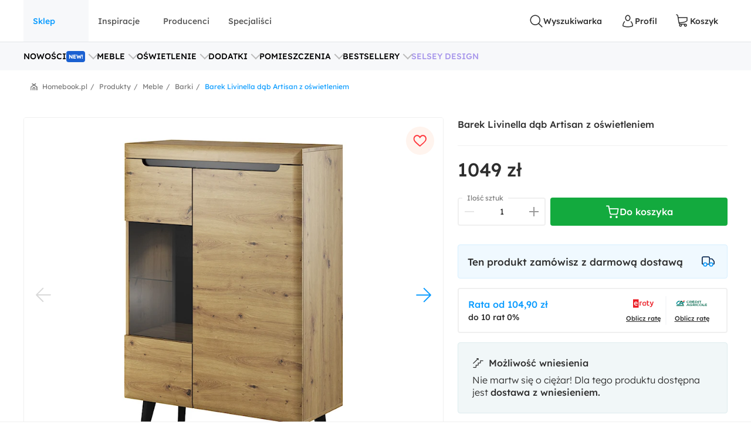

--- FILE ---
content_type: text/html; charset=utf-8
request_url: https://www.homebook.pl/produkty/273357_barek-livinella-dab-artisan-z-oswietleniem
body_size: 71087
content:
<!DOCTYPE html>
<html lang="pl">
<head>
    <meta charset="utf-8"/>
    <meta name="viewport" content="user-scalable=no, width=device-width, initial-scale=1, maximum-scale=1"/>
    <meta name="apple-mobile-web-app-capable" content="yes"/>
    <meta name="msapplication-tap-highlight" content="no"/>
    <meta name="theme-color" content="#3FA9EE"/>
    <meta name="p:domain_verify" content="2bba43d2494340885fb758da5c231a44"/>
    <meta name="facebook-domain-verification" content="ljlcvpc7faw2fa21hz5eoq8v443n9a"/>
    <meta name="google-site-verification" content="UOEbttPHM1X4XygTQNk1QlzS0QkUzBtmdpYSEcMJy9s" />
    
<title>Barek Livinella d&#x105;b Artisan z o&#x15B;wietleniem - Barki - Homebook</title>
<meta name="description" content="Barek Livinella d&#x105;b Artisan z o&#x15B;wietleniem - Marzysz o pi&#x119;knym wystroju swojego domu? Barek Livinella b&#x119;dzie &#x15B;wietnym wyborem!       Minimalistyczny design i nowoczesna forma sprawdz&#x105; si&#x119; w ka&#x17C;dym wn&#x119;trzu, zachwycaj&#x105;c wszystkich domownik&#xF3;w i go&#x15B;ci."/>

            <link rel="preconnect" href="https://www.google-analytics.com" crossorigin>
        <link rel="preconnect" href="https://www.googletagmanager.com" crossorigin>
        <link rel="preconnect" href="https://std.wpcdn.pl" crossorigin>
        <link rel="preconnect" href="https://img.shmbk.pl" crossorigin>

    <script>
        !function () { var e, t, n, i, a = { passive: !0, capture: !0 }, r = new Date, o = function () { i = [], t = -1, e = null, f(addEventListener) }, s = function (i, a) { e || (e = a, t = i, n = new Date, f(removeEventListener), c()) }, c = function () { if (t >= 0 && t < n - r) { var a = { entryType: "first-input", name: e.type, target: e.target, cancelable: e.cancelable, startTime: e.timeStamp, processingStart: e.timeStamp + t }; i.map((function (e) { e(a) })), i = [] } }, l = function (e) { if (e.cancelable) { var t = (e.timeStamp > 1e12 ? new Date : performance.now()) - e.timeStamp; "pointerdown" == e.type ? function (e, t) { var n = function () { s(e, t), r() }, i = function () { r() }, r = function () { removeEventListener("pointerup", n, a), removeEventListener("pointercancel", i, a) }; addEventListener("pointerup", n, a), addEventListener("pointercancel", i, a) }(t, e) : s(t, e) } }, f = function (e) { ["mousedown", "keydown", "touchstart", "pointerdown"].map((function (t) { return e(t, l, a) })) }, u = "hidden" === document.visibilityState ? 0 : 1 / 0; addEventListener("visibilitychange", (function e(t) { "hidden" === document.visibilityState && (u = t.timeStamp, removeEventListener("visibilitychange", e, !0)) }), !0), o(), self.webVitals = self.webVitals || {}, self.webVitals.firstInputPolyfill = function (e) { i.push(e), c() }, self.webVitals.resetFirstInputPolyfill = o, self.webVitals.firstHiddenTime = u }();
        !function () { if ('PerformanceLongTaskTiming' in window) { var g = window.__tti = { e: [] }; g.o = new PerformanceObserver(function (l) { g.e = g.e.concat(l.getEntries()) }); g.o.observe({ entryTypes: ['longtask'] }) } }();
        var HB = {
            Trackers: {
                FB: [],
                WP: [],
                Bing: []
            }
        };
        WP = [];
    </script>
    

<script async src="https://www.googletagmanager.com/gtag/js?id=G-54G57XGVZB"></script>
<script>
  window.dataLayer = window.dataLayer || [];  
  function gtag(){dataLayer.push(arguments);}
  gtag('js', new Date());
  gtag('config', 'G-54G57XGVZB');
  gtag('config', 'AW-987370946', { 'groups': 'googleads' });
  gtag('config', 'AW-828195512', { 'groups': 'googleads' });
  gtag('config', 'AW-938680686', { 'groups': 'googleads' }); 
  gtag('event', 'publication', { 'id': 'Homebook_www_7797f38f-7d52-4152-b48f-3240d4df0ac3' });
</script>

    


<script>
    (function (i, s, o, g, r, a, m) {
        i['GoogleAnalyticsObject'] = r;
        i[r] = i[r] || function() {
            (i[r].q = i[r].q || []).push(arguments);
        }, i[r].l = 1 * new Date();
        a = s.createElement(o),
            m = s.getElementsByTagName(o)[0];
        a.async = 1;
        a.src = g;
        m.parentNode.insertBefore(a, m);
    })(window, document, 'script', '//www.google-analytics.com/analytics.js', 'ga');

    ga('create', 'UA-26365219-2', 'auto');
    ga('set', 'anonymizeIp', true);
    ga('set', 'transport', 'beacon');
    ga('set', 'dimension16', 'Homebook_www_7797f38f-7d52-4152-b48f-3240d4df0ac3');
    ga('send', 'pageview');
</script>

    <style>*,:after,:before{box-sizing:border-box}html{-webkit-tap-highlight-color:rgba(0,0,0,0);height:100vh}body{background-color:#fff;display:flex;flex-direction:column;height:100%;margin:0;overflow-x:hidden;overflow-y:scroll}ol,ul{list-style-type:none;margin:0;padding:0}button,input{outline:0}a{background-color:#0000}a:active,a:hover{outline:0}img{max-width:100%;vertical-align:middle}dl{margin-bottom:16px;margin-top:0}dd{margin-left:0}h1,h2,h3{margin:0 0 8px}h1,h2,h3,h4,h5,h6{color:inherit;font-weight:400}h4,h5,h6{margin:8px 0}p{margin:0 0 16px}figure{margin:0}iframe{border:none}hr{border:0;border-top:1px solid #f0f0f0;margin-bottom:16px;margin-top:16px}[role=button]{cursor:pointer}button,html input[type=button],input[type=reset],input[type=submit]{-webkit-appearance:button;appearance:button;cursor:pointer}input[type=checkbox]{margin-left:0}fieldset{border:none;margin:0;padding:0}code,kbd,pre,samp{font-family:monospace,monospace;font-size:1em}input[type=number]::-webkit-inner-spin-button,input[type=number]::-webkit-outer-spin-button{height:auto}input[type=search]{-webkit-appearance:textfield;appearance:textfield;box-sizing:border-box}input[type=search]::-webkit-search-cancel-button,input[type=search]::-webkit-search-decoration{-webkit-appearance:none;appearance:none}@media(max-width:1279px){.hb-filters__container{transform:var(--filters-container-transform,translateX(100%));visibility:var(--filters-container-visibility,hidden)}.hb-filters-toggle--container{display:none}}@font-face{font-display:swap;font-family:Lexend;font-style:normal;font-weight:400;src:url(/fonts/lexend/lexend-regular.woff2) format("woff2")}@font-face{font-display:swap;font-family:Lexend;font-style:normal;font-weight:300;src:url(/fonts/lexend/lexend-300.woff2) format("woff2")}@font-face{font-display:swap;font-family:Lexend;font-style:normal;font-weight:500;src:url(/fonts/lexend/lexend-500.woff2) format("woff2")}@font-face{ascent-override:88%;font-family:Lexend-fallback;size-adjust:110.1%;src:local("Arial")}html{-webkit-text-size-adjust:100%;text-size-adjust:100%}body{-webkit-text-size-adjust:100%;text-size-adjust:100%;-moz-osx-font-smoothing:grayscale;-webkit-font-smoothing:antialiased;color:#2e2e2e;font-family:Lexend,Lexend-fallback;font-size:14px;font-style:normal;line-height:20px;text-rendering:optimizeLegibility}@media(min-width:1280px){body{font-size:14px;line-height:20px}}h1,h2,h3,h4,h5{font-feature-settings:"pnum" on,"lnum" on,"liga" off;color:var(--heading-color,#2e2e2e);font-family:Lexend,Lexend-fallback;font-style:normal;font-weight:400}h1{font-size:28px;line-height:40px}@media(min-width:1280px){h1{font-size:38px;line-height:50px}}h2{font-size:24px;line-height:32px}@media(min-width:1280px){h2{font-size:32px;line-height:40px}}h3{font-size:18px;line-height:24px}@media(min-width:1280px){h3{font-size:24px;line-height:30px}}h4{font-size:14px;line-height:20px}@media(min-width:1280px){h4{font-size:20px;line-height:26px}}h5{font-size:14px;line-height:20px}@media(min-width:1280px){h5{font-size:18px;line-height:24px}}h6{font-size:14px;line-height:20px}@media(min-width:1280px){h6{font-size:16px;line-height:24px}}small{font-size:10px;line-height:12px}button,input,select,textarea{font-family:inherit;font-size:inherit;line-height:inherit}address{font-size:14px;font-style:normal;line-height:20px;margin-bottom:16px}@media(min-width:1280px){address{font-size:14px;line-height:20px}}a,a:focus,a:hover{color:#0b9cff;text-decoration:none}a:focus{outline:5px auto -webkit-focus-ring-color;outline-offset:-2px}dd,dt{line-height:20px}dt{font-weight:500}blockquote{border-left:5px solid #9a9a9a;font-size:18px;margin:0 0 16px;padding:8px 16px}blockquote ol:last-child,blockquote p:last-child,blockquote ul:last-child{margin-bottom:0}blockquote footer,blockquote small{color:#9a9a9a;display:block;font-size:12px;line-height:20px}blockquote footer:before,blockquote small:before{content:"— "}i{display:inline-block}b,strong{font-weight:500}.hb-btn{grid-column-gap:8px;align-items:center;background-color:var(--button-background-color,#fff);border:2px solid #0000;border-radius:4px;cursor:pointer;display:var(--button-display,inline-flex);font-size:var(--button-font-size,16px);font-weight:var(--button-font-weight,500);height:var(--button-height,48px);justify-content:center;padding:var(--button-padding,12px 16px);transition:color .15s ease-in-out,background-color .15s ease-in-out,border-color .15s ease-in-out,box-shadow .15s ease-in-out;-webkit-user-select:none;user-select:none;white-space:nowrap}.hb-btn svg{pointer-events:none}.hb-btn--primary{background-color:#0b9cff;border-color:#0b9cff;color:#fff}.hb-btn--outline-primary{background-color:#0000;border-color:#0b9cff;color:#0b9cff}.hb-btn--secondary{background-color:#ff710b;border-color:#ff710b;color:#2e2e2e}.hb-btn--outline-secondary{background-color:#0000;border-color:#ff710b;color:#ff710b}.hb-btn--tertiary{background-color:#437d88;border-color:#437d88;color:#fff}.hb-btn--outline-tertiary{background-color:#0000;border-color:#437d88;color:#437d88}.hb-btn--success{background-color:#13aa3e;border-color:#13aa3e;color:#fff}.hb-btn--outline-success{background-color:#0000;border-color:#13aa3e;color:#13aa3e}.hb-btn--danger{background-color:#ff343a;border-color:#ff343a;color:#fff}.hb-btn--outline-danger{background-color:#0000;border-color:#ff343a;color:#ff343a}.hb-btn--light{background-color:#f0f0f0;border-color:#f0f0f0;color:#2e2e2e}.hb-btn--outline-light{background-color:#0000;border-color:#f0f0f0;color:#9a9a9a}.hb-btn--dark{background-color:#5a5a5a;border-color:#5a5a5a;color:#fff}.hb-btn--outline-dark{background-color:#0000;border-color:#5a5a5a;color:#5a5a5a}.hb-add-product-modal{--dialog-body-width:fit-content;grid-gap:24px;display:grid;grid-template-areas:"alert" "product" "crossell-products";grid-template-columns:100%}@media(max-width:767px){.hb-add-product-modal{--dialog-body-padding:8px;max-height:300px}}@media(min-width:768px){.hb-add-product-modal{grid-template-areas:"alert alert" "product crossell-products";grid-template-columns:232px minmax(300px,1fr)}}@media(min-width:1024px){.hb-add-product-modal{grid-template-columns:25% minmax(300px,1fr)}}@media(max-width:767px){.hb-add-product-modal+footer{flex-direction:column}}.hb-add-product-modal__alert{grid-area:alert;-ms-grid-column:1;-ms-grid-row:1}.hb-add-product-modal__product{--product-box-details-padding:16px;grid-area:product;-ms-grid-column:1;-ms-grid-row:3}@media(min-width:768px){.hb-add-product-modal__product{border-right:2px solid #f0f0f0;padding-right:32px}}@media(max-width:767px){.hb-add-product-modal__product-card{--product-title-height:auto;--product-box-details-padding:0;--product-display:grid;--product-title-margin-top:auto;--product-title-margin-bottom:auto;grid-gap:24px;grid-template-columns:70px 1fr}}.hb-add-product-modal__crossell-products{grid-area:crossell-products;-ms-grid-column:1;-ms-grid-row:5}@media (min-width:768px){.hb-add-product-modal__alert{-ms-grid-column-span:3;-ms-grid-column:1;-ms-grid-row:1}.hb-add-product-modal__product{-ms-grid-column:1;-ms-grid-row:3}.hb-add-product-modal__crossell-products{-ms-grid-column:3;-ms-grid-row:3}}@media(max-width:767px){.hb-add-product-modal__crossell-products{padding-top:24px}}@media(min-width:1024px){.hb-add-product-modal__crossell-products{padding-right:32px}}@keyframes rotation{0%{transform:rotate(0deg)}to{transform:rotate(1turn)}}.hb-accordion summary::-webkit-details-marker,.hb-accordion summary::marker{content:"";display:none}@media(max-width:1023px){.hb-accordion summary{align-items:center;display:flex;justify-content:space-between}.hb-accordion summary:after{color:#bbb}.hb-accordion details:not([open]) summary:after{border-bottom:2px solid;border-right:2px solid;content:"";display:block;height:9px;margin-top:-4.5px;pointer-events:none;transform:rotate(45deg);width:9px}.hb-accordion details[open] summary:after{border-right:2px solid;border-top:2px solid;content:"";display:block;height:9px;pointer-events:none;transform:rotate(-45deg);width:9px}}.hb-accordion__title{color:#2e2e2e;font-size:16px;font-weight:500;margin:0}.hb-accordion__text{color:#5a5a5a;font-size:16px;font-weight:300;margin-bottom:0}@media(max-width:1023px){.hb-accordion__text{margin-top:16px}}.hb-accordion__element{border:2px solid #f7f8fa;border-radius:8px;line-height:150%;padding:24px}@media(min-width:1024px){.hb-accordion__element{padding:32px}}.hb-accordion__header{align-items:center;display:flex;margin-bottom:8px}@media(max-width:1023px){.hb-accordion__header{margin-bottom:0}}.hb-breadcrumbs{align-items:center;direction:rtl;display:flex;min-height:40px;overflow-x:auto;scroll-behavior:smooth}@media(min-width:640px){.hb-breadcrumbs::-webkit-scrollbar{height:4px;width:16px}.hb-breadcrumbs::-webkit-scrollbar-track{background:var(--scollbar-track-color,#f0f0f0);background-clip:content-box;border:6px solid #0000}.hb-breadcrumbs::-webkit-scrollbar-thumb{background:var(--scrollbar-thumb-color,#d9d9d9);background-clip:content-box;border:6px solid #0000}.hb-breadcrumbs::-webkit-scrollbar-thumb:window-inactive{background:#d9d9d999;background-clip:content-box;border:6px solid #0000}}.hb-breadcrumbs__container{position:relative}.hb-breadcrumbs__container:before{right:0}.hb-breadcrumbs__container:after,.hb-breadcrumbs__container:before{background:linear-gradient(270deg,#fff,#fff0);bottom:0;content:"";position:absolute;top:0;width:16px;z-index:5}.hb-breadcrumbs__container:after{left:0;transform:rotate(180deg)}.hb-breadcrumbs svg{color:#797979}@media(min-width:1280px){.hb-breadcrumbs{min-height:56px}}.hb-breadcrumbs__item{align-items:center;direction:ltr;display:flex;font-size:12px;font-weight:400;line-height:16px;min-height:48px;position:relative;white-space:nowrap}.hb-breadcrumbs__item a{color:inherit}.hb-breadcrumbs__item a:hover{text-decoration:underline}.hb-breadcrumbs__item:not(:first-child){color:#797979;margin-right:8px;padding-right:12px}.hb-breadcrumbs__item:not(:first-child):before{content:"/";margin-top:-6px;position:absolute;right:0;top:calc(50% - 2px)}@media(max-width:639px){.hb-breadcrumbs__item:first-child{padding-right:16px}}.hb-breadcrumbs__item:first-child{color:#0b9cff;margin-right:auto;padding-right:16px}.hb-breadcrumbs__item:last-child{padding-left:32px}.hb-breadcrumbs__item:last-child:after{background-image:url("data:image/svg+xml;charset=utf-8,%3Csvg xmlns='http://www.w3.org/2000/svg' width='12' height='12' fill='none'%3E%3Cpath fill='%23797979' d='M7.576 2.615 9.35 1.37a.31.31 0 0 0 .128-.2.323.323 0 0 0-.048-.236L8.9.136a.299.299 0 0 0-.423-.082L6.002 1.79a.301.301 0 0 1-.34 0L3.186.054a.299.299 0 0 0-.423.082l-.527.8a.319.319 0 0 0 .08.435L4.08 2.615a.308.308 0 0 1 .14.263.32.32 0 0 1-.14.262L.133 5.906a.312.312 0 0 0-.133.26v5.52c0 .084.032.163.09.222A.3.3 0 0 0 .303 12h.939a.3.3 0 0 0 .215-.092.318.318 0 0 0 .09-.221v-4.68a.321.321 0 0 1 .132-.26l3.98-2.789a.301.301 0 0 1 .34 0L9.983 6.75a.31.31 0 0 1 .133.256v4.677c0 .083.032.163.09.222a.3.3 0 0 0 .214.091h.939a.3.3 0 0 0 .215-.091.318.318 0 0 0 .09-.222V6.165a.323.323 0 0 0-.133-.259L7.575 3.133a.309.309 0 0 1-.135-.259.32.32 0 0 1 .135-.26Z'/%3E%3Cpath fill='%23797979' d='M3.57 7.915v3.771c0 .084.032.163.09.222a.3.3 0 0 0 .215.092h.938a.3.3 0 0 0 .215-.092.318.318 0 0 0 .09-.222V8.758a.323.323 0 0 1 .132-.26l.483-.35a.298.298 0 0 1 .34 0l.485.35a.317.317 0 0 1 .137.26v2.928c0 .084.032.163.09.222A.3.3 0 0 0 7 12h.936c.081 0 .159-.033.216-.092a.32.32 0 0 0 .09-.222v-3.77a.323.323 0 0 0-.132-.26L6.07 6.221a.298.298 0 0 0-.34 0L3.703 7.656a.307.307 0 0 0-.133.26Z'/%3E%3C/svg%3E");content:"";height:12px;left:12px;position:absolute;width:12px}.hb-footer{color:#404040;padding:40px 0 0}@media(max-width:1279px){.hb-footer{padding-left:32px;padding-right:32px}}@media(max-width:639px){.hb-footer{padding:0}}@media(min-width:1280px){.hb-footer{margin-left:40px;margin-right:40px}}@media(min-width:1530px){.hb-footer{margin-left:auto;margin-right:auto;width:1440px}}.hb-footer a{color:inherit}.hb-footer__main{display:flex;justify-content:space-between;overflow:hidden;padding:24px 0}@media(max-width:767px){.hb-footer__main{flex-direction:column}}@media(max-width:639px){.hb-footer__main{padding:24px 0 0}}.hb-footer__container{display:flex;gap:64px;justify-content:space-between}@media(max-width:639px){.hb-footer__container{flex-direction:column;gap:0}}.hb-footer__links{display:flex;flex-direction:column;gap:8px}@media(max-width:639px){.hb-footer__links{border-bottom:1px solid #f0f0f0;display:grid;gap:0;grid-template-areas:"title title toggle" "links links links";grid-template-columns:1fr 20px;grid-template-rows:auto 1fr}}.hb-footer__links label{grid-area:title}@media(max-width:639px){.hb-footer__links label{margin-left:16px;padding:24px 0}}.hb-footer__links nav{display:flex;flex-direction:column}.hb-footer__links nav a{padding-bottom:8px}@media(max-width:639px){.hb-footer__links nav{background-color:#f7f8fa;grid-area:links;max-height:0;overflow:hidden;padding:0 16px}.hb-footer__links nav a{border-bottom:1px solid #f0f0f0;padding:16px}}.hb-footer__links input[type=checkbox]{-webkit-tap-highlight-color:rgba(0,0,0,0);align-self:center;-webkit-appearance:none;appearance:none;border:none;grid-area:toggle;height:20px;margin-right:16px;width:20px}@media (max-width:639px){.hb-footer__links label{-ms-grid-column-span:3;-ms-grid-column:1;-ms-grid-row:1}.hb-footer__links nav{-ms-grid-column-span:5;-ms-grid-column:1;-ms-grid-row:3}.hb-footer__links input[type=checkbox]{-ms-grid-column:5;-ms-grid-row:1}}.hb-footer__links input[type=checkbox]:not(:checked){background-image:url("data:image/svg+xml;charset=utf-8,%3Csvg xmlns='http://www.w3.org/2000/svg' width='24' height='24' fill='none'%3E%3Cpath fill='%23BBB' fill-rule='evenodd' d='M12.53 15.53a.75.75 0 0 1-1.06 0l-6-6a.75.75 0 0 1 1.06-1.06L12 13.94l5.47-5.47a.75.75 0 1 1 1.06 1.06l-6 6Z' clip-rule='evenodd'/%3E%3C/svg%3E")}.hb-footer__links input[type=checkbox]:checked{background-image:url("data:image/svg+xml;charset=utf-8,%3Csvg xmlns='http://www.w3.org/2000/svg' width='24' height='24' fill='none'%3E%3Cpath fill='%23BBB' fill-rule='evenodd' d='M11.47 8.47a.75.75 0 0 1 1.06 0l6 6a.75.75 0 1 1-1.06 1.06L12 10.06l-5.47 5.47a.75.75 0 0 1-1.06-1.06l6-6Z' clip-rule='evenodd'/%3E%3C/svg%3E")}.hb-footer__links input[type=checkbox]:checked+nav{max-height:100vh}@media(min-width:640px){.hb-footer__links input[type=checkbox]{display:none}}.hb-footer__links p{font-weight:500;margin-bottom:8px}.hb-footer__links a{font-weight:300}.hb-footer__links a.red{color:#ff343a}.hb-footer__contact{display:flex;flex-direction:column}@media(max-width:767px){.hb-footer__contact{border:1px solid #f0f0f0;border-radius:8px;display:grid;grid-template-columns:repeat(3,1fr);margin-left:-16px;margin-right:-16px;margin-top:16px}.hb-footer__contact div{padding:24px 16px}}@media(max-width:639px){.hb-footer__contact{border:none;border-bottom:1px solid #f0f0f0;border-radius:0;display:flex;margin:0;padding:16px}.hb-footer__contact div{padding:0}}@media(max-width:767px){.hb-footer__contact div:last-child{border-left:1px solid #f0f0f0}}@media(max-width:639px){.hb-footer__contact div:last-child{border:none}}.hb-footer__contact svg{color:#0b9cff;margin-right:16px}.hb-footer__contact-details{align-items:center;display:flex;font-size:16px;margin-top:16px}@media(max-width:767px){.hb-footer__contact-details{font-size:14px}}.hb-footer__contact-title{font-weight:500}.hb-footer__address{display:flex;flex-direction:row;font-size:16px;font-weight:300;margin-top:16px}@media(max-width:767px){.hb-footer__address{font-size:14px}}.hb-footer__number{align-items:center;color:#282828;display:flex;font-size:20px;font-weight:500;margin-bottom:4px;margin-top:16px}@media(max-width:767px){.hb-footer__number{font-size:18px}}.hb-footer__hour{display:flex;font-weight:300;justify-content:space-between;margin-bottom:0;margin-left:40px;max-width:200px}@media(max-width:767px){.hb-footer__hour{margin-left:0}}@media(max-width:639px){.hb-footer__hour{margin-left:40px}}.hb-footer__hours{display:flex;flex-direction:column}@media(max-width:767px){.hb-footer__hours{margin-top:24px}}@media(max-width:639px){.hb-footer__hours{margin-top:0}}.hb-footer__social{align-items:center;color:#5a5a5a;display:flex;font-weight:500;justify-content:space-between;padding:32px 0;position:relative}@media(max-width:639px){.hb-footer__social{background-color:#f7f8fa;border-bottom:1px solid #f0f0f0;border-top:1px solid #f0f0f0;flex-direction:column;padding:24px}}@media(min-width:640px){.hb-footer__social:before{background-color:#f7f8fa;border-bottom:1px solid #f0f0f0;border-top:1px solid #f0f0f0;content:"";height:100%;left:calc(-50vw + 50%);position:absolute;right:calc(-50vw + 50%);z-index:-1}}.hb-footer__social-link{display:flex;gap:40px}@media(max-width:639px){.hb-footer__social-link{gap:0;justify-content:space-between;padding-bottom:24px;position:relative;width:100%}.hb-footer__social-link:before{background-color:#f0f0f0;bottom:0;content:"";height:1px;left:-24px;position:absolute;right:-24px}}.hb-footer__social-icons{align-items:center;display:flex;gap:16px}@media(max-width:767px){.hb-footer__social-icons span{display:none}}@media(max-width:639px){.hb-footer__social-icons{display:block;gap:0;padding-top:24px;width:100%}}.hb-footer__social-icons nav{display:flex}@media(max-width:639px){.hb-footer__social-icons nav{justify-content:space-between}}.hb-footer__social-icons a{align-items:center;background-color:#fff;border-radius:8px;display:flex;height:40px;justify-content:center;margin-right:8px;width:40px}.hb-footer__social-icons a svg{fill:#2e2e2e}.hb-footer__logos{align-items:center;display:flex;gap:24px;justify-content:center;padding-bottom:40px}@media(max-width:767px){.hb-footer__logos{margin-bottom:0;padding:0 16px 24px}}@media(max-width:639px){.hb-footer__logos{flex-wrap:wrap;gap:24px;padding:24px 16px;width:100%}}.hb-footer__logos-link{display:inherit}@media(min-width:768px){.hb-footer__info{display:flex;justify-content:space-between}}.hb-footer__wp{grid-column-gap:16px;align-items:center;display:flex;grid-area:wp;justify-content:center;margin:0}@media(max-width:767px){.hb-footer__wp{border-top:1px solid #f0f0f0;font-weight:300;padding:16px 16px 0}}@media(min-width:768px)and (max-width:1279px){.hb-footer__wp{border-top:1px solid #f0f0f0;margin-top:24px;padding-top:24px}}@media(min-width:1280px){.hb-footer__wp{margin-left:auto}}.hb-footer__nav{grid-area:nav}.hb-footer__nav a:first-child{margin-right:16px}@media(max-width:767px){.hb-footer__nav{border-top:1px solid #f0f0f0;display:flex;justify-content:space-between;padding:16px}}@media(min-width:640px){.hb-footer__nav{padding-left:0;padding-right:0}}@media(min-width:768px){.hb-footer__nav{margin-left:auto}}.hb-screening{height:380px}.hb-screening__banner{display:none}@media(max-width:1279px){.hb-screening{display:none}}.hb-layout{background:var(--layout-background,#0000);display:flex;flex:1 0 auto;flex-direction:column;padding-bottom:var(--layout-extra-product-filter-space,0)}@media(min-width:1280px){.hb-layout--screening{--professionals-padding-top:40px;--projects-padding-top:64px;--photos-padding-top:64px;--photos-hero-slider-margin-top:-88px;--layout-content-background:#fff}}.hb-layout__header:not(.is-empty){background:#fff;position:sticky;top:0;z-index:10}@media(max-width:1279px){.hb-layout__header:not(.is-empty){border-bottom:1px solid #f0f0f0}}.hb-layout__header.is-empty{border-bottom:1px solid #f0f0f0;display:flex;height:68px;justify-content:center;margin-bottom:16px}@media(min-width:1280px){.hb-layout__header.is-empty{height:72px}}.hb-layout__body{background:var(--layout-content-background,#0000);color:var(--text-color,#2e2e2e);display:flex;flex:1 0 auto;flex-direction:column;padding-bottom:32px;position:relative;visibility:var(--content-visibility,hidden)}@media(min-width:1280px){.hb-layout__body{padding-bottom:64px}.hb-layout--screening .hb-layout__body{box-shadow:0 10px 50px #0000001a}}.hb-layout__breadcrumbs{background:#fff;flex:1 0 auto}@media(max-width:639px){.hb-layout__breadcrumbs{margin-left:0;margin-right:0;position:relative}.hb-layout__breadcrumbs:after,.hb-layout__breadcrumbs:before{content:"";height:100%;position:absolute;top:0;width:16px;z-index:1}.hb-layout__breadcrumbs:after{background:linear-gradient(270deg,#fff 41.18%,#fff0);right:0}.hb-layout__breadcrumbs:before{background:linear-gradient(90deg,#fff 41.18%,#fff0);left:0}}.hb-layout__cookies:not(:empty){border-bottom:1px solid #f0f0f0;margin-bottom:1px}@media(min-width:1024px){.hb-layout__cookies{background-color:#fff;border-bottom:none;border-top:1px solid #f0f0f0;bottom:0;margin-bottom:0;position:fixed;width:100%;z-index:999999}}.has-fullscreen .hb-layout,.has-lightbox .hb-layout{display:none}.hb-layout__safe-zone{align-items:center;background-color:#f1f7f8;color:#57a0ae;display:flex;font-size:12px;font-weight:400;gap:8px;height:20px;justify-content:center;margin-bottom:16px;margin-top:8px}@media(min-width:1024px){.hb-layout__safe-zone{height:32px;margin-bottom:24px}}.hb-main{flex:1 0 auto}@media(min-width:768px){.hb-container{margin:0 auto;width:530px}}@media(min-width:1280px){.hb-container{width:735px}}.hb-wrap{margin-left:auto;margin-right:auto}@media(min-width:1280px){.hb-wrap{padding-left:60px;padding-right:60px}}@media(min-width:1530px){.hb-wrap{max-width:1440px}}@media(min-width:1920px){.hb-wrap{padding-left:0;padding-right:0}}.hb-wrap-fluid{margin-left:16px;margin-right:16px}@media(min-width:640px){.hb-wrap-fluid{margin-left:32px;margin-right:32px}}@media(min-width:1280px){.hb-wrap-fluid{margin-left:40px;margin-right:40px}}@media(min-width:1530px){.hb-wrap-fluid{margin-left:auto;margin-right:auto;width:1440px}}.hb-navbar{align-items:stretch;display:flex}@media(min-width:375px){.hb-navbar{grid-column-gap:8px}}.hb-navbar input[type=checkbox]{display:none}.hb-navbar input[type=checkbox]:checked~.hb-navbar__backdrop{opacity:1;pointer-events:all}.hb-navbar input[type=checkbox]:checked~.hb-navbar__navigation{transform:none}@media(min-width:1280px){.hb-navbar__trigger{--button-display:none}}.hb-navbar__close{align-items:center;color:#5a5a5a;display:flex;height:48px;justify-content:center;width:48px}.hb-navbar__backdrop{background:#000c;height:100vh;left:0;opacity:0;pointer-events:none;position:fixed;top:0;width:100vw;z-index:30}.hb-navbar__backdrop.appear-active,.hb-navbar__backdrop.appear-done,.hb-navbar__backdrop.enter-active,.hb-navbar__backdrop.enter-done,.hb-navbar__backdrop.show{opacity:.8}@media(min-width:1280px){.hb-navbar__backdrop{display:none}}.hb-navbar__navigation header{align-items:center;display:flex;font-size:22px;justify-content:space-between;line-height:150%;padding:16px}@media(min-width:1280px){.hb-navbar__navigation header{display:none}}@media(max-width:1279px){.hb-navbar__navigation{background:#fff;display:grid;grid-template-rows:80px 1fr;height:100%;left:0;max-width:360px;min-width:320px;position:fixed;top:0;transform:translateX(-100%);transition:transform .3s ease-in-out;z-index:31}}.hb-navbar__action{grid-column-gap:8px;--button-height:72px;--button-font-size:14px;align-items:center;background:none;border:none;color:#2e2e2e;cursor:pointer;display:var(--button-display,inline-flex);font-size:var(--button-font-size,16px);font-weight:var(--button-font-weight,500);height:var(--button-height,48px);justify-content:center;outline:0;padding:var(--button-padding,12px 16px);position:relative;transition:color .15s ease-in-out,background-color .15s ease-in-out,border-color .15s ease-in-out,box-shadow .15s ease-in-out;-webkit-user-select:none;user-select:none;white-space:nowrap}.hb-navbar__action svg{pointer-events:none}.hb-navbar__action:hover{color:#0b9cff}.hb-navbar__action--cart{grid-column-gap:4px}@media(max-width:1279px){.hb-navbar__action{padding:0;width:48px}}@media(min-width:1280px){.hb-navbar__action:after{content:attr(data-text)}}@media(max-width:767px){.hb-navbar__action--like{display:none}}.hb-navbar__brand{color:#0b9cff;display:flex;height:72px;width:120px}@media(max-width:1279px){.hb-navbar__brand{margin-right:auto}}@media(min-width:1280px){.hb-navbar__brand{margin:0 auto;width:180px}}.hb-navbar__badge{align-items:center;background:#ff343a;border-radius:64px;color:#fff;display:flex;font-size:10px;height:16px;justify-content:center;left:24px;position:absolute;top:16px;width:16px}.hb-form-control{flex:1 0 auto;margin-top:8px;position:relative}.hb-form-control label{color:var(--placeholder-color,#797979);left:18px;line-height:48px;pointer-events:none;position:absolute;top:0;transition:all .3s ease-in}.hb-form-control input,.hb-form-control textarea{align-items:center;-webkit-appearance:none;appearance:none;border:2px solid #f0f0f0;border-radius:4px;color:#282828;display:inline-flex;min-height:48px;outline:0;padding-left:16px;padding-right:16px;width:100%}.hb-form-control input:-webkit-autofill,.hb-form-control textarea:-webkit-autofill{box-shadow:inset 0 0 0 1000px #fff}.hb-form-control input:focus:not([readonly]),.hb-form-control textarea:focus:not([readonly]){border-color:#b7e2ff}.hb-form-control input.input-validation-error,.hb-form-control textarea.input-validation-error{border-color:#ffc3b9}.hb-form-control input[readonly],.hb-form-control textarea[readonly]{color:#797979}.hb-form-control input::placeholder,.hb-form-control textarea::placeholder{color:#fff}.hb-form-control input:focus~label,.hb-form-control input:not(:placeholder-shown)~label,.hb-form-control textarea:focus~label,.hb-form-control textarea:not(:placeholder-shown)~label{background:#fff;color:var(--color,#0b9cff);display:block;font-size:12px;left:8px;line-height:18px;max-width:300px;overflow:hidden;padding:0 8px;position:absolute;text-overflow:ellipsis;top:-8px;white-space:nowrap}.hb-form-control input:focus:hover~label,.hb-form-control input:not(:placeholder-shown):hover~label,.hb-form-control textarea:focus:hover~label,.hb-form-control textarea:not(:placeholder-shown):hover~label{--color:#077dcd}.hb-form-control input[readonly]:hover~label,.hb-form-control input[readonly]~label,.hb-form-control textarea[readonly]:hover~label,.hb-form-control textarea[readonly]~label{--color:#797979}.hb-form-control input.input-validation-error,.hb-form-control textarea.input-validation-error{background-image:url("data:image/svg+xml;charset=utf-8,%3Csvg xmlns='http://www.w3.org/2000/svg' width='20' height='20'%3E%3Cpath fill='%23ff343a' d='M9.163 10 7.47 8.326a.62.62 0 0 1-.167-.428.57.57 0 0 1 .177-.418.57.57 0 0 1 .418-.177.62.62 0 0 1 .428.167L10 9.163l1.674-1.693c.174-.161.369-.211.586-.149s.356.201.418.418.013.412-.149.586l-1.693 1.674 1.693 1.674c.161.174.211.369.149.586s-.201.356-.418.419-.412.013-.586-.149L10 10.836l-1.674 1.693a.62.62 0 0 1-.428.167.57.57 0 0 1-.418-.177.57.57 0 0 1-.177-.418.62.62 0 0 1 .167-.428L9.163 10zM10 17.143c2.021-.05 3.705-.747 5.05-2.093s2.043-3.029 2.093-5.05c-.05-2.021-.747-3.705-2.093-5.05S12.021 2.907 10 2.857c-2.021.05-3.705.747-5.05 2.093S2.907 7.979 2.857 10c.05 2.021.747 3.705 2.093 5.05s3.029 2.043 5.05 2.093zm0 1.191c-2.356-.062-4.319-.877-5.887-2.446S1.729 12.356 1.667 10c.062-2.356.877-4.319 2.446-5.887S7.644 1.729 10 1.667c2.356.062 4.319.877 5.888 2.446S18.271 7.644 18.333 10c-.062 2.356-.877 4.319-2.446 5.888S12.356 18.271 10 18.333z'/%3E%3C/svg%3E");background-position:calc(100% - 16px);background-repeat:no-repeat;padding-right:40px}.hb-form-control input.input-validation-error:focus~label,.hb-form-control input.input-validation-error:not(:placeholder-shown)~label,.hb-form-control textarea.input-validation-error:focus~label,.hb-form-control textarea.input-validation-error:not(:placeholder-shown)~label{color:#ff343a}.hb-form-control input.input-validation-error:focus:hover~label,.hb-form-control input.input-validation-error:not(:placeholder-shown):hover~label,.hb-form-control textarea.input-validation-error:focus:hover~label,.hb-form-control textarea.input-validation-error:not(:placeholder-shown):hover~label{color:#c82a2b}.hb-form-control input.input-validation-error:hover,.hb-form-control textarea.input-validation-error:hover{background-image:url("data:image/svg+xml;charset=utf-8,%3Csvg xmlns='http://www.w3.org/2000/svg' width='20' height='20'%3E%3Cpath fill='%23c82a2b' d='M9.163 10 7.47 8.326a.62.62 0 0 1-.167-.428.57.57 0 0 1 .177-.418.57.57 0 0 1 .418-.177.62.62 0 0 1 .428.167L10 9.163l1.674-1.693c.174-.161.369-.211.586-.149s.356.201.418.418.013.412-.149.586l-1.693 1.674 1.693 1.674c.161.174.211.369.149.586s-.201.356-.418.419-.412.013-.586-.149L10 10.836l-1.674 1.693a.62.62 0 0 1-.428.167.57.57 0 0 1-.418-.177.57.57 0 0 1-.177-.418.62.62 0 0 1 .167-.428L9.163 10zM10 17.143c2.021-.05 3.705-.747 5.05-2.093s2.043-3.029 2.093-5.05c-.05-2.021-.747-3.705-2.093-5.05S12.021 2.907 10 2.857c-2.021.05-3.705.747-5.05 2.093S2.907 7.979 2.857 10c.05 2.021.747 3.705 2.093 5.05s3.029 2.043 5.05 2.093zm0 1.191c-2.356-.062-4.319-.877-5.887-2.446S1.729 12.356 1.667 10c.062-2.356.877-4.319 2.446-5.887S7.644 1.729 10 1.667c2.356.062 4.319.877 5.888 2.446S18.271 7.644 18.333 10c-.062 2.356-.877 4.319-2.446 5.888S12.356 18.271 10 18.333z'/%3E%3C/svg%3E")}.hb-form-control input.input-validation-error:hover~.field-validation-error,.hb-form-control textarea.input-validation-error:hover~.field-validation-error{color:#c82a2b}.hb-form-control input:required~label:after,.hb-form-control input[data-val-required]~label:after,.hb-form-control textarea:required~label:after,.hb-form-control textarea[data-val-required]~label:after{color:#ff343a;content:" *"}.hb-form-control textarea{height:120px;padding-bottom:16px;padding-top:16px;resize:vertical}.hb-form-control textarea.input-validation-error{background-position:calc(100% - 16px) 16px}.hb-form-control textarea~label{line-height:24px;padding-top:16px}.hb-newsletter-form{--placeholder-color:#141414;--heading-color:#fff;background:#0b9cff;border-radius:8px;color:#fff;margin-bottom:16px;padding:24px}@media(min-width:1280px){.hb-newsletter-form{grid-column-gap:64px;display:grid;grid-template-columns:220px 1fr;padding:56px}}.hb-newsletter-form form{grid-row-gap:8px;display:grid;grid-template-rows:1fr 1fr;margin-bottom:16px}@media(min-width:1280px){.hb-newsletter-form form{grid-column-gap:8px;grid-template-columns:1fr 124px;grid-template-rows:max-content}}.hb-newsletter-form input[type=email]{border-color:#fff}.hb-newsletter-form label{font-size:16px}.hb-newsletter-form button{background:#077dcd;border:2px solid #077dcd;border-radius:4px;color:#fff;font-size:16px;font-weight:400}.hb-newsletter-form fieldset{margin:0}.hb-newsletter-form__title{font-size:20px;font-weight:500;line-height:150%;margin-bottom:16px}@media(min-width:1280px){.hb-newsletter-form__title{font-size:24px}}@media(max-width:1279px){.hb-newsletter-form__photo{display:none}}@media(max-width:1023px){.hb-newsletter-form__list{--scollbar-track-color:#0b9cff;--scrollbar-track-margin-left:24px;--scrollbar-track-margin-right:24px;overflow-scrolling:touch;display:flex;margin:0 -24px 16px;overflow-x:auto;padding:0 24px 8px;will-change:scroll-position}.hb-newsletter-form__list::-webkit-scrollbar{background-clip:padding-box;border-radius:16px;height:4px}.hb-newsletter-form__list::-webkit-scrollbar-track{background-color:var(--scollbar-track-color,#f0f0f0);border-radius:16px;margin-left:var(--scrollbar-track-margin-left,16px);margin-right:var(--scrollbar-track-margin-right,16px)}}@media(max-width:1023px)and (min-width:640px){.hb-newsletter-form__list::-webkit-scrollbar-track{margin-left:var(--scrollbar-track-margin-left,32px);margin-right:var(--scrollbar-track-margin-right,32px)}}@media(max-width:1023px){.hb-newsletter-form__list::-webkit-scrollbar-thumb{background-clip:padding-box;background-color:var(--scollbar-thumb-color,#d9d9d9);border-radius:16px}}@media(min-width:1024px){.hb-newsletter-form__list{display:grid;grid-template-columns:repeat(4,1fr);margin-bottom:16px}}.hb-newsletter-form__list li{grid-column-gap:8px;align-items:center;display:grid;font-size:16px;grid-template-columns:24px 1fr;line-height:100%;white-space:nowrap}@media(max-width:1023px){.hb-newsletter-form__list li:not(:first-child){margin-left:16px}}@media(min-width:1024px){.hb-newsletter-form__list li:not(:first-child){margin-left:auto}}.hb-newsletter-form__consent{font-size:13px;font-weight:300;overflow:auto}.hb-newsletter-form__consent a{color:inherit;text-decoration:underline}.hb-usp{align-items:center;background:var(--color-background,#0b9cff);border-radius:64px;display:grid;font-weight:500;grid-template-areas:"icon text timer more";grid-template-columns:auto 1fr auto;height:56px;margin:16px 0;padding-left:24px;width:100%}@media(max-width:767px){.hb-usp{border-radius:4px;grid-template-areas:"icon text timer";grid-template-columns:auto 1fr auto;height:72px;padding:0 12px}}.hb-usp,.hb-usp:hover{color:var(--color-text,#fff)}.hb-usp:hover{filter:brightness(85%)}.hb-usp__text{-webkit-line-clamp:2;-webkit-box-orient:vertical;display:block;display:-webkit-box;font-size:14px;grid-area:text;-ms-grid-column:2;-ms-grid-row:1;line-height:18px;overflow:hidden;text-overflow:ellipsis}@media(max-width:767px){.hb-usp__text{font-size:12px}}.hb-usp__icon{grid-area:icon;-ms-grid-column:1;-ms-grid-row:1;margin-right:8px}.hb-usp__title{flex-wrap:wrap}.hb-usp__timer,.hb-usp__title{align-items:center;display:flex}.hb-usp__timer{gap:8px;grid-area:timer;-ms-grid-column:3;-ms-grid-row:1;margin-left:16px}@media(min-width:1280px){.hb-usp__timer{margin-right:auto}}.hb-usp__more{align-items:center;background:var(--button-color-background,#0b9cff);border-radius:64px;color:var(--color-background,#fff);display:none;font-size:14px;grid-area:more;-ms-grid-column:4;-ms-grid-row:1;height:56px;margin-left:16px;padding:16px}@media (max-width:767px){.hb-usp__text{-ms-grid-column:2;-ms-grid-row:1}.hb-usp__icon{-ms-grid-column:1;-ms-grid-row:1}.hb-usp__timer{-ms-grid-column:3;-ms-grid-row:1}}@media(min-width:768px){.hb-usp__more{display:flex}.hb-usp__more:before{content:attr(data-text)}}.hb-timer{display:flex;gap:16px;height:var(--timer-height,48px);padding:var(--timer-padding,8px)}@media(max-width:767px){.hb-timer{background-color:var(--color-background,#bbb);border-radius:8px;filter:brightness(155%) saturate(90%);gap:8px}}.hb-timer__times{grid-column-gap:8px;align-items:center;display:grid;grid-template-areas:"time separator" "desc separator";justify-items:center}.hb-timer__times:not(:last-of-type):after{-ms-grid-row-span:2;align-self:center;content:":";grid-area:separator;-ms-grid-column:3;-ms-grid-row:1}@media(min-width:768px){.hb-timer__times:not(:last-of-type):after{margin-right:-8px}.hb-timer__times{grid-template-areas:"time desc separator";min-width:72px}.hb-timer__times:not(:last-of-type):after{-ms-grid-row-span:1;-ms-grid-column:3;-ms-grid-row:1}}.hb-timer__time{font-size:12px;font-weight:500;grid-area:time;-ms-grid-column:1;-ms-grid-row:1;line-height:130%;text-align:center;width:24px}.hb-timer__desc{font-size:11px;font-weight:300;grid-area:desc;-ms-grid-column:1;-ms-grid-row:2;line-height:16px}@media (min-width:768px){.hb-timer__time{-ms-grid-column:1;-ms-grid-row:1}.hb-timer__desc{-ms-grid-column:2;-ms-grid-row:1}}.hb-timer__offer-text--usp{margin-left:8px}@media(max-width:767px){.hb-timer__offer-text--usp{display:none}.hb-timer--empty{font-size:12px;max-width:100px;text-align:center}}.hb-values{margin-bottom:16px}.hb-values__container{grid-gap:24px;display:grid;grid-template-columns:repeat(2,1fr)}@media(max-width:1023px){.hb-values__container{grid-gap:8px;grid-template-columns:1fr}}@media(min-width:1024px){.hb-values__container details>summary{pointer-events:none}.hb-values__container details summary{background:none}}@media(max-width:1023px){.hb-values__description{display:none}}.hb-values__icon{color:#0b9cff;margin-right:16px}.hb-modal{bottom:0;display:flex;height:100%;justify-content:center;left:0;position:fixed;top:0;width:100%;z-index:30}@media(max-width:1279px){.hb-modal{justify-content:flex-end}}.hb-backdrop{background:#000c;height:100vh;left:0;opacity:0;position:fixed;top:0;width:100vw;z-index:30}.hb-backdrop.appear-active,.hb-backdrop.appear-done,.hb-backdrop.enter-active,.hb-backdrop.enter-done,.hb-backdrop.show{opacity:.8}.grecaptcha-badge{visibility:collapse!important}.hb-toastr{grid-column-gap:16px;border-radius:8px 8px 0 0;bottom:0;color:#fff;display:flex;left:0;opacity:0;padding:24px 16px;position:fixed;right:0;z-index:10}.hb-toastr svg{color:#fff}@media(max-width:360px){.hb-toastr{max-width:100%}}.hb-toastr.show{opacity:1}.hb-toastr__container{display:flex;justify-content:space-between;width:100%}.hb-toastr__button{border:none;height:100%}.hb-toastr--info{background-color:#077dcd}.hb-toastr--warning{background-color:#b19700}.hb-toastr--success{background-color:#0f8830}.hb-toastr--error{background-color:#c82a2b}.hb-toastr__title{font-weight:500}.hb-toastr__message{word-wrap:break-word;color:#fff;padding-left:16px;position:relative}.hb-toastr [data-dismiss=toast]{font-size:24px;margin-left:auto}#toast-container{position:fixed;right:16px;top:16px;z-index:999999}:root{--swiper-navigation-size:40px;--swiper-theme-color:#000}.hb-swiper{position:relative;z-index:1}.hb-swiper.is-scrollable{--swiper-scrollbar-display:block;--swiper-padding-bottom:16px;--swiper-navigation-display:none}@media(min-width:1024px){.hb-swiper{--swiper-scrollbar-display:none}}@media(max-width:1023px){.hb-swiper{--swiper-padding-bottom:16px}}.hb-swiper .swiper{--swiper-scrollbar-bottom:0;--swiper-scrollbar-sides-offset:8px;--swiper-scrollbar-bg-color:#f0f0f0;--swiper-scrollbar-drag-bg-color:#d9d9d9;margin:var(--swiper-margin,0 -8px);padding-bottom:var(--swiper-padding-bottom,0)}.hb-swiper .swiper-scrollbar{display:var(--swiper-scrollbar-display,block)}.hb-swiper__wrapper{overflow:hidden}.hb-swiper .swiper-wrapper{display:flex}.hb-swiper .swiper-slide{align-items:stretch;display:flex;flex-direction:column;flex-shrink:0;padding:var(--swiper-slide-padding,0 8px);width:var(--swiper-slide-width,100%)}.hb-swiper .swiper-button-next,.hb-swiper .swiper-button-prev{background:#fff;border:0;border-radius:100%;box-shadow:0 8px 24px #0000001f;display:var(--swiper-navigation-display,flex);width:var(--swiper-navigation-size,40px)}.hb-swiper .swiper-button-next.swiper-button-disabled,.hb-swiper .swiper-button-prev.swiper-button-disabled{display:var(--swiper-navigation-display,none)}.hb-swiper .swiper-button-next:after,.hb-swiper .swiper-button-prev:after{display:none}.hb-swiper .swiper-button-next svg,.hb-swiper .swiper-button-prev svg{height:auto;width:auto}@media(max-width:1023px){.hb-swiper .swiper-button-next,.hb-swiper .swiper-button-prev{display:var(--swiper-navigation-display,none)}}.hb-swiper .swiper-button-next{right:calc(0px - var(--swiper-navigation-size, 40px)/2)}.hb-swiper .swiper-button-prev{left:calc(0px - var(--swiper-navigation-size, 40px)/2)}.hb-slot{display:flex;justify-content:center}.is-scroll-lock{overflow:hidden}.is-visuallyhidden{visibility:hidden}.is-totallyhidden{left:-99999px;position:absolute;top:-99999px;visibility:hidden}.is-hidden{display:none!important}.hide-toggle-when-expanded[aria-expanded=true]{display:none}.is-loading{opacity:.5;pointer-events:none}.is-sticky{position:sticky;top:60px;z-index:5}@media(min-width:1280px){.is-sticky{top:100px}}.is-fixed{position:fixed;z-index:10}.is-required:after{color:#ff6466;content:"*";margin-left:4px}._cf:after,._cf:before{content:" ";display:table}._cf:after{clear:both}._w3of4{width:75%}._w42p{width:42%}._w28p{width:28%}._w60p{width:60%}._w33p{width:33%}._w95p{width:95%}._w100p{width:100%}._wa{width:auto}._h100p{height:100%}._twsn{white-space:nowrap}._twsnm{white-space:normal}._te{display:block;white-space:nowrap}._te,._teml{overflow:hidden;text-overflow:ellipsis}._teml{-webkit-line-clamp:var(--line-clamp,1);-webkit-box-orient:vertical;display:-webkit-box}._ts{color:#0000;font:0/0 serif;text-shadow:none}._wbbw{-webkit-hyphens:auto;hyphens:auto;word-break:break-word}._wbba{word-break:break-all}._wspl{white-space:pre-line}._wsnw{white-space:nowrap}._lts{letter-spacing:2px}._tfw3{font-weight:300}._tfw4{font-weight:400}._tfw5{font-weight:500}._tac{text-align:center}._tar{text-align:right}._tal{text-align:left}._tspl{font-size:16px;line-height:22px}@media(min-width:1280px){._tspl{font-size:18px;line-height:24px}}._tsp{font-size:14px;line-height:20px}@media(min-width:1280px){._tsp{font-size:14px;line-height:20px}}._tsps{font-size:12px;line-height:16px}@media(min-width:1280px){._tsps{font-size:12px;line-height:16px}}._tspm{font-size:16px;line-height:150%}@media(min-width:1280px){._tspm{font-size:16px;line-height:150%}}._tsh1{font-size:28px;line-height:40px}@media(min-width:1280px){._tsh1{font-size:38px;line-height:50px}}._tsh2{font-size:24px;line-height:32px}@media(min-width:1280px){._tsh2{font-size:32px;line-height:40px}}._tsh3{font-size:18px;line-height:24px}@media(min-width:1280px){._tsh3{font-size:24px;line-height:30px}}._tsh4{font-size:14px;line-height:20px}@media(min-width:1280px){._tsh4{font-size:20px;line-height:26px}}._tsh5{font-size:14px;line-height:20px}@media(min-width:1280px){._tsh5{font-size:18px;line-height:24px}}._tsh6{font-size:14px;line-height:20px}@media(min-width:1280px){._tsh6{font-size:16px;line-height:24px}}._tst{font-size:36px;line-height:50px}@media(min-width:1280px){._tst{font-size:46px;line-height:60px}}._tsl{font-size:18px;line-height:26px}@media(min-width:1280px){._tsl{font-size:22px;line-height:30px}}._tslm{font-size:18px;line-height:150%}@media(min-width:1280px){._tslm{font-size:20px;line-height:150%}}._tssh{font-size:12px;line-height:14px}@media(min-width:1280px){._tssh{font-size:14px;line-height:16px}}._tsi{font-size:26px;line-height:26px}@media(min-width:1280px){._tsi{font-size:30px;line-height:30px}}._tc{color:#9a9a9a;font-family:Lexend,Lexend-fallback;font-size:12px;letter-spacing:2px;line-height:14px;text-transform:uppercase}@media(min-width:1280px){._tc{font-size:14px;line-height:14px}}._tl{align-items:center;display:flex}._tl i{color:#0b9cff;font-size:24px}@media(min-width:1280px){._tl i{display:none}._tl:before{background:var(--border-color,#d65900);content:"";height:2px;margin-left:-60px;margin-right:24px;width:36px}}@media(min-width:1280px)and (min-width:1540px){._tl:before{margin-left:-88px;width:64px}}._ttu{text-transform:uppercase}._ttl{text-transform:lowercase}._tfl:first-letter{text-transform:uppercase}._tfb,._tfh{font-family:Lexend,Lexend-fallback}._tcb{color:#0b9cff}._tcbd{color:#05568d}._tco{color:#d65900}._tct,._tct:active ._tct:hover,._tct:focus{color:#2e2e2e}._tcl{color:#797979}._tcd{color:#2e2e2e}._tcw{color:#fff}._tcyt{color:#cd201f}._tcg{color:#5ec47f}._tcgd{color:#3db862}._tcr{color:#ff6466}._tcbk{color:#2e2e2e}._tpca:after,._tpcb:before{content:attr(data-text)}._tnd,._tnd:active ._tnd:hover,._tnd:focus{text-decoration:none}._tdu{text-decoration:underline}._cv{flex-direction:column;height:100%}._ch,._cv{align-items:center;display:flex;justify-content:center}._ch{flex-direction:row;width:100%}._oa{overflow:auto}._slider-aspect-ratio{padding-bottom:45%}@media(min-width:640px){._slider-aspect-ratio{padding-bottom:35%}}@media(min-width:1280px){._slider-aspect-ratio{padding-bottom:33%}}._mobile-divider{border-top:8px solid #fff;margin-left:-16px;margin-right:-16px}@media(min-width:640px){._mobile-divider{margin-left:-32px;margin-right:-32px}}@media(min-width:1280px){._mobile-divider{margin-left:-40px;margin-right:-40px}}@media(min-width:1024px){._mobile-divider{display:none}}._touch-action-none{touch-action:none}._fg{flex-grow:1}._ma0{margin:0}._ma1x{margin:8px}._ma2x{margin:16px}._ma3x{margin:24px}._ma4x{margin:32px}._ma5x{margin:40px}._ma6x{margin:48px}._ma7x{margin:56px}._ma8x{margin:64px}._ma9x{margin:72px}._ma10x{margin:80px}._ma11x{margin:88px}._ma2d{margin:4px}._ma4d{margin:2px}._maa{margin:auto}._mt0{margin-top:0}._mt1x{margin-top:8px}._mt2x{margin-top:16px}._mt3x{margin-top:24px}._mt4x{margin-top:32px}._mt5x{margin-top:40px}._mt6x{margin-top:48px}._mt7x{margin-top:56px}._mt8x{margin-top:64px}._mt9x{margin-top:72px}._mt10x{margin-top:80px}._mt11x{margin-top:88px}._mt2d{margin-top:4px}._mt4d{margin-top:2px}._mta{margin-top:auto}._mb0{margin-bottom:0}._mb1x{margin-bottom:8px}._mb2x{margin-bottom:16px}._mb3x{margin-bottom:24px}._mb4x{margin-bottom:32px}._mb5x{margin-bottom:40px}._mb6x{margin-bottom:48px}._mb7x{margin-bottom:56px}._mb8x{margin-bottom:64px}._mb9x{margin-bottom:72px}._mb10x{margin-bottom:80px}._mb11x{margin-bottom:88px}._mb2d{margin-bottom:4px}._mb4d{margin-bottom:2px}._mba{margin-bottom:auto}._ml0{margin-left:0}._ml1x{margin-left:8px}._ml2x{margin-left:16px}._ml3x{margin-left:24px}._ml4x{margin-left:32px}._ml5x{margin-left:40px}._ml6x{margin-left:48px}._ml7x{margin-left:56px}._ml8x{margin-left:64px}._ml9x{margin-left:72px}._ml10x{margin-left:80px}._ml11x{margin-left:88px}._ml2d{margin-left:4px}._ml4d{margin-left:2px}._mla{margin-left:auto}._mr0{margin-right:0}._mr1x{margin-right:8px}._mr2x{margin-right:16px}._mr3x{margin-right:24px}._mr4x{margin-right:32px}._mr5x{margin-right:40px}._mr6x{margin-right:48px}._mr7x{margin-right:56px}._mr8x{margin-right:64px}._mr9x{margin-right:72px}._mr10x{margin-right:80px}._mr11x{margin-right:88px}._mr2d{margin-right:4px}._mr4d{margin-right:2px}._mra{margin-right:auto}._mh0{margin-left:0;margin-right:0}._mh1x{margin-left:8px;margin-right:8px}._mh2x{margin-left:16px;margin-right:16px}._mh3x{margin-left:24px;margin-right:24px}._mh4x{margin-left:32px;margin-right:32px}._mh5x{margin-left:40px;margin-right:40px}._mh6x{margin-left:48px;margin-right:48px}._mh7x{margin-left:56px;margin-right:56px}._mh8x{margin-left:64px;margin-right:64px}._mh9x{margin-left:72px;margin-right:72px}._mh10x{margin-left:80px;margin-right:80px}._mh11x{margin-left:88px;margin-right:88px}._mh2d{margin-left:4px;margin-right:4px}._mh4d{margin-left:2px;margin-right:2px}._mha{margin-left:auto;margin-right:auto}._mv0{margin-bottom:0;margin-top:0}._mv1x{margin-bottom:8px;margin-top:8px}._mv2x{margin-bottom:16px;margin-top:16px}._mv3x{margin-bottom:24px;margin-top:24px}._mv4x{margin-bottom:32px;margin-top:32px}._mv5x{margin-bottom:40px;margin-top:40px}._mv6x{margin-bottom:48px;margin-top:48px}._mv7x{margin-bottom:56px;margin-top:56px}._mv8x{margin-bottom:64px;margin-top:64px}._mv9x{margin-bottom:72px;margin-top:72px}._mv10x{margin-bottom:80px;margin-top:80px}._mv11x{margin-bottom:88px;margin-top:88px}._mv2d{margin-bottom:4px;margin-top:4px}._mv4d{margin-bottom:2px;margin-top:2px}._mva{margin-bottom:auto;margin-top:auto}._pa0{padding:0}._pa1x{padding:8px}._pa2x{padding:16px}._pa3x{padding:24px}._pa4x{padding:32px}._pa5x{padding:40px}._pa6x{padding:48px}._pa7x{padding:56px}._pa8x{padding:64px}._pa9x{padding:72px}._pa10x{padding:80px}._pa11x{padding:88px}._pa2d{padding:4px}._pa4d{padding:2px}._pt0{padding-top:0}._pt1x{padding-top:8px}._pt2x{padding-top:16px}._pt3x{padding-top:24px}._pt4x{padding-top:32px}._pt5x{padding-top:40px}._pt6x{padding-top:48px}._pt7x{padding-top:56px}._pt8x{padding-top:64px}._pt9x{padding-top:72px}._pt10x{padding-top:80px}._pt11x{padding-top:88px}._pt2d{padding-top:4px}._pt4d{padding-top:2px}._pb0{padding-bottom:0}._pb1x{padding-bottom:8px}._pb2x{padding-bottom:16px}._pb3x{padding-bottom:24px}._pb4x{padding-bottom:32px}._pb5x{padding-bottom:40px}._pb6x{padding-bottom:48px}._pb7x{padding-bottom:56px}._pb8x{padding-bottom:64px}._pb9x{padding-bottom:72px}._pb10x{padding-bottom:80px}._pb11x{padding-bottom:88px}._pb2d{padding-bottom:4px}._pb4d{padding-bottom:2px}._pl0{padding-left:0}._pl1x{padding-left:8px}._pl2x{padding-left:16px}._pl3x{padding-left:24px}._pl4x{padding-left:32px}._pl5x{padding-left:40px}._pl6x{padding-left:48px}._pl7x{padding-left:56px}._pl8x{padding-left:64px}._pl9x{padding-left:72px}._pl10x{padding-left:80px}._pl11x{padding-left:88px}._pl2d{padding-left:4px}._pl4d{padding-left:2px}._pr0{padding-right:0}._pr1x{padding-right:8px}._pr2x{padding-right:16px}._pr3x{padding-right:24px}._pr4x{padding-right:32px}._pr5x{padding-right:40px}._pr6x{padding-right:48px}._pr7x{padding-right:56px}._pr8x{padding-right:64px}._pr9x{padding-right:72px}._pr10x{padding-right:80px}._pr11x{padding-right:88px}._pr2d{padding-right:4px}._pr4d{padding-right:2px}._ph0{padding-left:0;padding-right:0}._ph1x{padding-left:8px;padding-right:8px}._ph2x{padding-left:16px;padding-right:16px}._ph3x{padding-left:24px;padding-right:24px}._ph4x{padding-left:32px;padding-right:32px}._ph5x{padding-left:40px;padding-right:40px}._ph6x{padding-left:48px;padding-right:48px}._ph7x{padding-left:56px;padding-right:56px}._ph8x{padding-left:64px;padding-right:64px}._ph9x{padding-left:72px;padding-right:72px}._ph10x{padding-left:80px;padding-right:80px}._ph11x{padding-left:88px;padding-right:88px}._ph2d{padding-left:4px;padding-right:4px}._ph4d{padding-left:2px;padding-right:2px}._pv0{padding-bottom:0;padding-top:0}._pv1x{padding-bottom:8px;padding-top:8px}._pv2x{padding-bottom:16px;padding-top:16px}._pv3x{padding-bottom:24px;padding-top:24px}._pv4x{padding-bottom:32px;padding-top:32px}._pv5x{padding-bottom:40px;padding-top:40px}._pv6x{padding-bottom:48px;padding-top:48px}._pv7x{padding-bottom:56px;padding-top:56px}._pv8x{padding-bottom:64px;padding-top:64px}._pv9x{padding-bottom:72px;padding-top:72px}._pv10x{padding-bottom:80px;padding-top:80px}._pv11x{padding-bottom:88px;padding-top:88px}._pv2d{padding-bottom:4px;padding-top:4px}._pv4d{padding-bottom:2px;padding-top:2px}._1of10{width:10%}._1of9{width:11.11111%}._1of8{width:12.5%}._1of7{width:14.28571%}._1of6{width:16.66667%}._1of5{width:20%}._1of4{width:25%}._1of3{width:33.33333%}._2of5{width:40%}._1of2{width:50%}._3of5{width:60%}._3of4{width:75%}._4of5{width:80%}._1of1{width:100%}._r16x9{padding-bottom:56%}._r21x9{padding-bottom:43%}._r3x2{padding-bottom:67%}._r4x3{padding-bottom:75%}._r6x5{padding-bottom:83%}._r1x1{padding-bottom:100%}._r3x4{padding-bottom:133%}._r2x3{padding-bottom:150%}._dn{display:none}._df{display:flex}._dg{display:grid}._db{display:block}._dib{display:inline-block}._dif{display:inline-flex}._e0z{box-shadow:none}._e1z{box-shadow:0 1px 4px #0000001f}._e2z{box-shadow:0 4px 12px #0000001f}._faie{align-items:flex-end}._fais{align-items:flex-start}._faic{align-items:center}._faib{align-items:baseline}.hb-megamenu__container{display:grid;grid-template-columns:repeat(var(--menu-grid-columns,3),minmax(100px,1fr))}@media(max-width:1279px){.hb-megamenu__container{grid-template-rows:56px;max-width:360px;overflow-x:auto;scroll-snap-type:x mandatory}.hb-megamenu__container::-webkit-scrollbar{display:none}}.hb-megamenu a{grid-column-gap:8px;align-items:center;color:inherit;display:flex;flex:1;font-size:14px}@media(min-width:1280px){.hb-megamenu{display:flex;height:72px}.hb-megamenu>ul>li{font-weight:500}.hb-megamenu>ul>li.is-active{background:#f7f8fa;color:#0b9cff}.hb-megamenu>ul>li>a{padding:0 16px}.hb-megamenu--expanded{margin-bottom:48px}}@media(max-width:1279px){.hb-megamenu{position:relative}.hb-megamenu>ul>li{align-items:center;border-bottom:1px solid #f0f0f0;border-top:1px solid #f0f0f0;color:#2e2e2e}.hb-megamenu>ul>li:not(:first-child){border-left:1px solid #f0f0f0}.hb-megamenu>ul>li.is-active{background:#2e2e2e;color:#fff}}@media(min-width:1280px){.hb-megamenu__dropdown{background:#fff;display:none;left:0;padding:16px 24px;position:absolute;top:100%;width:220px}.is-singular .hb-megamenu__dropdown{border-bottom-left-radius:4px;border-bottom-right-radius:4px;box-shadow:0 100px 80px #0000004a,0 22.3363px 17.869px rgba(0,0,0,.173),0 6.6501px 5.32008px rgba(0,0,0,.117)}.hb-megamenu__dropdown a{font-weight:400;min-height:32px}li:not(.is-singular)>.hb-megamenu__dropdown{width:100%}}@media(min-width:1280px)and (min-width:1280px){li:not(.is-singular)>.hb-megamenu__dropdown>ul{margin-left:40px;margin-right:40px}}@media(min-width:1280px)and (min-width:1530px){li:not(.is-singular)>.hb-megamenu__dropdown>ul{margin-left:auto;margin-right:auto;width:1440px}}@media(min-width:1280px){.hb-megamenu__dropdown>ul>li a:after{display:none}.hb-megamenu__dropdown>nav{color:#fff;margin:0 -24px -16px-24px}}@media(min-width:1280px)and (min-width:1280px){.hb-megamenu__dropdown>nav a{margin-left:40px;margin-right:40px}}@media(min-width:1280px)and (min-width:1530px){.hb-megamenu__dropdown>nav a{margin-left:auto;margin-right:auto;width:1440px}}@media(min-width:1280px){.hb-megamenu__dropdown:after{background:#000c;content:"";height:100vh;left:-9999px;pointer-events:none;position:absolute;right:-9999px;top:0;z-index:-1}}@media(max-width:1279px){.hb-megamenu__dropdown,.hb-megamenu__dropdown>nav{display:none}.is-open .hb-megamenu__dropdown{display:block}.hb-megamenu__dropdown li a{border-top:2px solid #dadee7;padding-left:40px}.hb-megamenu__dropdown li:not(.is-open)>ul{display:none}.hb-megamenu__dropdown>ul{background:#f7f8fa}.hb-megamenu__dropdown>ul ul{background:#eceff3}.hb-megamenu__dropdown>ul ul a{border-color:#e0e4eb}}.hb-megamenu__sibling{bottom:0;display:flex;left:0;position:absolute;width:100%}li:not(.is-active) .hb-megamenu__sibling{display:none}@media(min-width:1280px){.hb-megamenu__sibling{background:#f7f8fa;border-top:1px solid #e3e6e9;justify-content:space-between}}@media(max-width:1279px){.hb-megamenu__sibling{flex-direction:column;top:56px}.hb-megamenu__sibling a{min-height:64px;padding:16px}}@media(min-width:1280px){.hb-megamenu__list.is-multiple{grid-row-gap:40px;margin-bottom:40px}.hb-megamenu__links.is-multiple,.hb-megamenu__list.is-multiple{align-items:baseline;display:grid;grid-template-columns:repeat(5,minmax(200px,1fr))}.hb-megamenu__links.is-multiple{border-top:2px solid #f0f0f0;padding-bottom:40px;padding-top:40px}.hb-megamenu__navbar{margin-left:40px;margin-right:40px}}@media(min-width:1530px){.hb-megamenu__navbar{margin-left:auto;margin-right:auto;width:1440px}}@media(min-width:1280px){.hb-megamenu__navbar{justify-content:space-between}.hb-megamenu__navbar,.hb-megamenu__navbar>ul{grid-column-gap:32px;display:flex}.hb-megamenu__navbar>ul>li{min-height:48px}}@media(max-width:1279px){.hb-megamenu__navbar{overflow-x:hidden;overflow-y:auto}.hb-megamenu__navbar::-webkit-scrollbar{height:4px;width:16px}.hb-megamenu__navbar::-webkit-scrollbar-track{background:var(--scollbar-track-color,#f0f0f0);background-clip:content-box;border:6px solid #0000}.hb-megamenu__navbar::-webkit-scrollbar-thumb{background:var(--scrollbar-thumb-color,#d9d9d9);background-clip:content-box;border:6px solid #0000}.hb-megamenu__navbar::-webkit-scrollbar-thumb:window-inactive{background:#d9d9d999;background-clip:content-box;border:6px solid #0000}.hb-megamenu__navbar>ul>li>a{border-top:5px solid #f0f0f0}.hb-megamenu__navbar>ul:first-child>li:first-child>a{border-color:#0000}}@media(hover:hover){.hb-megamenu__navbar>ul>li:not(.is-loading):hover>nav{display:block}}.hb-megamenu__promotions{margin-top:auto}@media(min-width:1280px){.hb-megamenu__promotions{display:none}}.hb-megamenu__item{color:var(--color,#5a5a5a);display:flex;flex-direction:column}.hb-megamenu__item>a>span{display:block;overflow:hidden;text-overflow:ellipsis;white-space:nowrap}.hb-megamenu__item>a:hover>span{color:var(--color,#404040);text-decoration:underline}.hb-megamenu__item.is-singular{position:relative}@media(max-width:1279px){.hb-megamenu__item--parent{position:relative}.hb-megamenu__item--parent.is-open>a:after{background:conic-gradient(from 90deg at 0 2px,#0000 90deg,currentColor 0) calc(100% + 1px) calc(100% + 1px)/calc(50% + 2px) calc(50% + 2px);content:"";display:block;height:16px;pointer-events:none;width:16px}}@media(min-width:1280px){.hb-megamenu__item--parent:not(.is-loading):hover>a:after{margin-top:0;transform:rotate(-135deg) translateX(-6px)}.hb-megamenu__item--parent>a{font-weight:500}}@media(max-width:1279px){.hb-megamenu__item--parent>a:after{background:conic-gradient(from 90deg at 2px 2px,#0000 90deg,currentColor 0) calc(100% + 1px) calc(100% + 1px)/calc(50% + 2px) calc(50% + 2px);content:"";display:block;height:16px;pointer-events:none;width:16px}}@media(min-width:1280px){.hb-megamenu__item--parent>a:after{border-bottom:2px solid;border-right:2px solid;content:"";display:block;height:12px;margin-top:-6px;pointer-events:none;transform:rotate(45deg);width:12px}}.hb-megamenu__item--child>a:after{border-bottom:2px solid;border-right:2px solid;content:"";display:block;height:12px;pointer-events:none;transform:rotate(-45deg);width:12px}@media(min-width:1280px){.hb-megamenu__item--child>a:after{display:none}}@media(max-width:1279px){.hb-megamenu__item--child.is-active>a{background:#e0e4eb}.hb-megamenu__item--child.is-active>a:after{border-color:currentcolor;border-style:solid;border-width:0 2px 2px 0;color:#2e2e2e;content:"";display:block;height:16px;margin-bottom:8px;margin-right:8px;pointer-events:none;transform:rotate(45deg);transform-origin:bottom left;width:16px;width:8px}}.hb-megamenu__item--child>a:after,.hb-megamenu__item--parent>a:after,.hb-megamenu__item--promo>a:after{align-self:center;color:#bbb}@media(min-width:1280px){.hb-megamenu__item--child>a:after,.hb-megamenu__item--parent>a:after,.hb-megamenu__item--promo>a:after{margin-left:8px;transition:transform .2s ease-in-out}}@media(max-width:1279px){.hb-megamenu__item--child>a:after,.hb-megamenu__item--parent>a:after,.hb-megamenu__item--promo>a:after{margin-left:auto}}.hb-megamenu__item--promo{background-color:var(--color,#5a5a5a)}.hb-megamenu__item--promo,.hb-megamenu__item--promo:hover{color:#fff}@media(min-width:1280px){.hb-megamenu__item--promo{min-height:64px}}.hb-megamenu__item--promo>a:after{border-bottom:2px solid;border-right:2px solid;content:"";display:block;height:12px;margin-left:auto;pointer-events:none;transform:rotate(-45deg);width:12px}.hb-megamenu__toggle{background:none;border:none;cursor:pointer;height:64px;position:absolute;right:0;top:0;width:64px}@media(min-width:1280px){.hb-megamenu__toggle{display:none}}.hb-megamenu__ribbon{background-color:var(--color,#0b9cff);border-radius:4px;color:#fff;display:inline-flex;font-size:9px;font-weight:600;line-height:11px;padding:4px}.collapse:not(.show){display:none}.collapsing{overflow:hidden;position:relative;transition:height var(--entering,.35s) ease-in-out}.collapsing,.collapsing.entering{height:var(--min-height,0)}.collapsing.exiting{height:0;transition-duration:var(--exiting,.35s)}.fade:not(.show){display:none}.fading{transition:opacity .3s linear}.fading:not(.show){opacity:0}@keyframes fadeIn{0%{opacity:0}to{opacity:1}}@keyframes fadeInLeft{0%{opacity:0;transform:translate3d(-100%,0,0)}to{opacity:1;transform:translateZ(0)}}@keyframes fadeInRight{0%{opacity:0;transform:translate3d(100%,0,0)}to{opacity:1;transform:translateZ(0)}}@keyframes fadeOut{0%{opacity:1}to{opacity:0}}@keyframes fadeInLeftShort{0%{opacity:0;transform:translate3d(-50px,0,0)}60%{opacity:1;transform:translateZ(0)}to{opacity:1}}@keyframes fadeInRightShort{0%{opacity:0;transform:translate3d(50px,0,0)}60%{opacity:1;transform:translateZ(0)}to{opacity:1}}@keyframes fadeOutLeft{0%{opacity:1}to{opacity:0;transform:translate3d(-100%,0,0)}}@keyframes fadeOutRight{0%{opacity:1}to{opacity:0;transform:translate3d(100%,0,0)}}@keyframes pulse{0%{transform:scale(.33)}80%,to{opacity:0}}@keyframes slideInLeft{0%{transform:translate3d(-100%,0,0);visibility:visible}to{transform:translateZ(0)}}@keyframes slideInRight{0%{transform:translate3d(100%,0,0);visibility:visible}to{transform:translateZ(0)}}@keyframes slideOutLeft{0%{transform:translateZ(0)}to{transform:translate3d(-100%,0,0);visibility:hidden}}@keyframes slideOutRight{0%{transform:translateZ(0)}to{transform:translate3d(100%,0,0);visibility:hidden}}</style>
    <link rel="preload" href="/fonts/lexend/lexend-regular.woff2" as="font" type="font/woff2" crossorigin/>
    <link rel="preload" href="/fonts/lexend/lexend-500.woff2" as="font" type="font/woff2" crossorigin/>
    <link rel="preload" href="/fonts/lexend/lexend-300.woff2" as="font" type="font/woff2" crossorigin/>
    <link rel="icon" sizes="192x192" href="/images/icons/favicon.png">
    <link rel="apple-touch-icon" href="/images/icons/apple-touch-icon.png">
    <link href="/manifest.json" rel="manifest">
    
        <link rel="canonical" href="https://www.homebook.pl/produkty/273357_barek-livinella-dab-artisan-z-oswietleniem" />

    
        <meta property="og:locale" content="pl_PL" />
        <meta property="fb:app_id" content="264705290331810" />
        <meta property="fb:pages" content="553898781288059" />
        <meta property="fb:admins" content="671064154" />
        <meta property="twitter:site" content="@homebookpl" />
        <meta property="og:type" content="homebookpl:product" />
        <meta property="twitter:card" content="summary" />
        <meta property="og:title" content="Barek Livinella d&#x105;b Artisan z o&#x15B;wietleniem" />
        <meta property="og:description" content="Marzysz o pi&#x119;knym wystroju swojego domu? Barek Livinella b&#x119;dzie &#x15B;wietnym wyborem!                                   Minimalistyczny design i nowoczesna forma sprawdz&#x105; si&#x119; w ka&#x17C;dym wn&#x119;trzu, zachwycaj&#x105;c wszystkich domownik&#xF3;w i go&#x15B;ci." />
        <meta property="og:url" content="https://www.homebook.pl/produkty/273357_barek-livinella-dab-artisan-z-oswietleniem" />
        <meta property="og:image" content="https://img.shmbk.pl/rimgspc/products/images/72577aff5b073b7d0847387bd41cc9cc_max_720_540_" />

</head>
<body>
    <div class="hb-layout">
        <div id="cookieinfo-wp" class="hb-layout__cookies"></div>
        
<div class="js-mini-profiler"></div>
<header class="hb-layout__header js-header">
    <div class="hb-wrap-fluid hb-navbar">
        <label class="hb-navbar__trigger hb-navbar__action" for="megamenu-backdrop" data-testid="navbar_burger_megamenu_button">
            <svg viewBox="0 0 24 24" width="32" height="32"><use href="/icons/navbar.svg?v=G4MddGt6wuRXgKCtmHEX4rMI61Im8LsuMmrqtJWgkHE#menu"></use></svg>
        </label>
        <input type="checkbox" id="megamenu-backdrop" />
        <label class="hb-navbar__backdrop" for="megamenu-backdrop">&nbsp</label>
        <div class="hb-navbar__navigation" data-title="Menu">
            <header>
                Menu
                <label class="hb-navbar__close" for="megamenu-backdrop">
                    <svg viewBox="0 0 24 24" width="20" height="20"><use href="/icons/navbar.svg?v=G4MddGt6wuRXgKCtmHEX4rMI61Im8LsuMmrqtJWgkHE#close"></use></svg>
                </label>
            </header>
            
<div class="hb-megamenu hb-megamenu--expanded" data-testid="hb_megamenu">
    <ul class="hb-megamenu__container" style="--menu-grid-columns: 4;">
        
            <li class="hb-megamenu__item is-active" data-testid="hb-megamenu_produkty">
                <a href="/produkty" class="js-track-click" data-trackaction="link_clicked" data-trackcategory="megamenu" data-tracklabel="Produkty">
Sklep                </a>
                    <div class="hb-megamenu__sibling">
                        <nav class="hb-megamenu__navbar">
                                <ul class="hb-megamenu__list" data-testid="hb-megamenu_list_produkty">
                                        <li class="hb-megamenu__item hb-megamenu__item--parent" style="--color: #000000" data-parentId="2" data-id="1717">
                                            <a href="/produkty/opcje-akcje-specjalne-nowosc" class="js-track-click" data-trackaction="link_clicked" data-trackcategory="megamenu" data-tracklabel="Produkty/NOWO&#x15A;CI">
                                                <span>NOWO&#x15A;CI</span>
                                                    <strong class="hb-megamenu__ribbon" style="--color: #1a60d1">
                                                        NEW!
                                                    </strong>
                                            </a>
                                            <button class="hb-megamenu__toggle" type="button">&nbsp;</button>
                                        </li>
                                        <li class="hb-megamenu__item hb-megamenu__item--parent" style="--color: #000000" data-parentId="2" data-id="15">
                                            <a href="/produkty/meble" class="js-track-click" data-trackaction="link_clicked" data-trackcategory="megamenu" data-tracklabel="Produkty/MEBLE">
                                                <span>MEBLE</span>
                                            </a>
                                            <button class="hb-megamenu__toggle" type="button">&nbsp;</button>
                                        </li>
                                        <li class="hb-megamenu__item hb-megamenu__item--parent" style="--color: #000000" data-parentId="2" data-id="44">
                                            <a href="/produkty/oswietlenie" class="js-track-click" data-trackaction="link_clicked" data-trackcategory="megamenu" data-tracklabel="Produkty/O&#x15A;WIETLENIE">
                                                <span>O&#x15A;WIETLENIE</span>
                                            </a>
                                            <button class="hb-megamenu__toggle" type="button">&nbsp;</button>
                                        </li>
                                        <li class="hb-megamenu__item hb-megamenu__item--parent" style="--color: #000000" data-parentId="2" data-id="1652">
                                            <a href="/produkty/dekoracje-i-akcesoria" class="js-track-click" data-trackaction="link_clicked" data-trackcategory="megamenu" data-tracklabel="Produkty/DODATKI">
                                                <span>DODATKI</span>
                                            </a>
                                            <button class="hb-megamenu__toggle" type="button">&nbsp;</button>
                                        </li>
                                        <li class="hb-megamenu__item hb-megamenu__item--parent" style="--color: #000000" data-parentId="2" data-id="415">
                                            <a href="/tematy/181/pomieszczenia-pomieszczenia" class="js-track-click" data-trackaction="link_clicked" data-trackcategory="megamenu" data-tracklabel="Produkty/POMIESZCZENIA">
                                                <span>POMIESZCZENIA</span>
                                            </a>
                                            <button class="hb-megamenu__toggle" type="button">&nbsp;</button>
                                        </li>
                                        <li class="hb-megamenu__item hb-megamenu__item--parent" style="--color: #000000" data-parentId="2" data-id="1725">
                                            <a href="/produkty/opcje-akcje-specjalne-bestseller" class="js-track-click" data-trackaction="link_clicked" data-trackcategory="megamenu" data-tracklabel="Produkty/BESTSELLERY">
                                                <span>BESTSELLERY</span>
                                            </a>
                                            <button class="hb-megamenu__toggle" type="button">&nbsp;</button>
                                        </li>
                                </ul>
                                <ul class="hb-megamenu__links">
                                        <li class="hb-megamenu__item hb-megamenu__item--child" style="--color: #a796eb">
                                            <a href="/tematy/228/selsey-design-meble-projektowane-w-polsce-selsey-design-meble-projektowane-w-polsce" class="js-track-click" data-trackaction="link_clicked" data-trackcategory="megamenu" data-tracklabel="Produkty/(SELSEY DESIGN)" data-testid="hb-megamenu_links_produkty">
                                                <span>SELSEY DESIGN</span>
                                            </a>
                                        </li>
                                </ul>
                        </nav>
                    </div>
            </li>
            <li class="hb-megamenu__item" data-testid="hb-megamenu_inspiracje">
                <a href="/inspiracje" class="js-track-click" data-trackaction="link_clicked" data-trackcategory="megamenu" data-tracklabel="Inspiracje">
Inspiracje                </a>
                    <div class="hb-megamenu__sibling">
                        <nav class="hb-megamenu__navbar">
                                <ul class="hb-megamenu__list" data-testid="hb-megamenu_list_inspiracje">
                                        <li class="hb-megamenu__item hb-megamenu__item--parent" style="--color: #000000" data-parentId="3" data-id="486">
                                            <a href="/inspiracje/salon" class="js-track-click" data-trackaction="link_clicked" data-trackcategory="megamenu" data-tracklabel="Inspiracje/SALON">
                                                <span>SALON</span>
                                            </a>
                                            <button class="hb-megamenu__toggle" type="button">&nbsp;</button>
                                        </li>
                                        <li class="hb-megamenu__item hb-megamenu__item--parent" style="--color: #000000" data-parentId="3" data-id="498">
                                            <a href="/inspiracje/sypialnia" class="js-track-click" data-trackaction="link_clicked" data-trackcategory="megamenu" data-tracklabel="Inspiracje/SYPIALNIA">
                                                <span>SYPIALNIA</span>
                                            </a>
                                            <button class="hb-megamenu__toggle" type="button">&nbsp;</button>
                                        </li>
                                        <li class="hb-megamenu__item hb-megamenu__item--parent" style="--color: #000000" data-parentId="3" data-id="480">
                                            <a href="/inspiracje/lazienka" class="js-track-click" data-trackaction="link_clicked" data-trackcategory="megamenu" data-tracklabel="Inspiracje/&#x141;AZIENKA">
                                                <span>&#x141;AZIENKA</span>
                                            </a>
                                            <button class="hb-megamenu__toggle" type="button">&nbsp;</button>
                                        </li>
                                        <li class="hb-megamenu__item hb-megamenu__item--parent" style="--color: #000000" data-parentId="3" data-id="492">
                                            <a href="/inspiracje/kuchnia" class="js-track-click" data-trackaction="link_clicked" data-trackcategory="megamenu" data-tracklabel="Inspiracje/KUCHNIA">
                                                <span>KUCHNIA</span>
                                            </a>
                                            <button class="hb-megamenu__toggle" type="button">&nbsp;</button>
                                        </li>
                                        <li class="hb-megamenu__item hb-megamenu__item--parent" style="--color: #000000" data-parentId="3" data-id="18">
                                            <a href="/inspiracje" class="js-track-click" data-trackaction="link_clicked" data-trackcategory="megamenu" data-tracklabel="Inspiracje/INNE POMIESZCZENIA">
                                                <span>INNE POMIESZCZENIA</span>
                                            </a>
                                            <button class="hb-megamenu__toggle" type="button">&nbsp;</button>
                                        </li>
                                        <li class="hb-megamenu__item hb-megamenu__item--parent" style="--color: #000000" data-parentId="3" data-id="407">
                                            <a href="/artykuly" class="js-track-click" data-trackaction="link_clicked" data-trackcategory="megamenu" data-tracklabel="Inspiracje/PORADY">
                                                <span>PORADY</span>
                                            </a>
                                            <button class="hb-megamenu__toggle" type="button">&nbsp;</button>
                                        </li>
                                </ul>
                                <ul class="hb-megamenu__links">
                                        <li class="hb-megamenu__item hb-megamenu__item--child" style="--color: #0b9cff">
                                            <a href="/produkty" class="js-track-click" data-trackaction="link_clicked" data-trackcategory="megamenu" data-tracklabel="Inspiracje/(&#x1F6D2; KUPUJ NA HOMEBOOK)" data-testid="hb-megamenu_links_inspiracje">
                                                <span>&#x1F6D2; KUPUJ NA HOMEBOOK</span>
                                            </a>
                                        </li>
                                </ul>
                        </nav>
                    </div>
            </li>
            <li class="hb-megamenu__item" data-testid="hb-megamenu_producenci">
                <a href="https://www.homebook.pl/tematy/216/strefa-marki-strefa-marki" class="js-track-click" data-trackaction="link_clicked" data-trackcategory="megamenu" data-tracklabel="Producenci">
Producenci                </a>
                    <div class="hb-megamenu__sibling">
                        <nav class="hb-megamenu__navbar">
                                <ul class="hb-megamenu__list" data-testid="hb-megamenu_list_producenci">
                                        <li class="hb-megamenu__item hb-megamenu__item--parent" style="--color: #000000" data-parentId="1940" data-id="1941">
                                            <a href="https://www.homebook.pl/tematy/216/strefa-marki-strefa-marki" class="js-track-click" data-trackaction="link_clicked" data-trackcategory="megamenu" data-tracklabel="Producenci/PROFILE PRODUCENT&#xD3;W">
                                                <span>PROFILE PRODUCENT&#xD3;W</span>
                                            </a>
                                            <button class="hb-megamenu__toggle" type="button">&nbsp;</button>
                                        </li>
                                        <li class="hb-megamenu__item hb-megamenu__item--parent" style="--color: #000000" data-parentId="1940" data-id="1954">
                                            <a href="https://www.homebook.pl/specjalisci/producenci" class="js-track-click" data-trackaction="link_clicked" data-trackcategory="megamenu" data-tracklabel="Producenci/PRODUKTY">
                                                <span>PRODUKTY</span>
                                            </a>
                                            <button class="hb-megamenu__toggle" type="button">&nbsp;</button>
                                        </li>
                                        <li class="hb-megamenu__item hb-megamenu__item--parent" style="--color: #000000" data-parentId="1940" data-id="1964">
                                            <a href="https://www.homebook.pl/artykuly" class="js-track-click" data-trackaction="link_clicked" data-trackcategory="megamenu" data-tracklabel="Producenci/ARTYKU&#x141;Y">
                                                <span>ARTYKU&#x141;Y</span>
                                            </a>
                                            <button class="hb-megamenu__toggle" type="button">&nbsp;</button>
                                        </li>
                                        <li class="hb-megamenu__item hb-megamenu__item--parent" style="--color: #000000" data-parentId="1940" data-id="1975">
                                            <a href="https://www.homebook.pl/inspiracje?order=3&amp;concealed=yes" class="js-track-click" data-trackaction="link_clicked" data-trackcategory="megamenu" data-tracklabel="Producenci/INSPIRACJE">
                                                <span>INSPIRACJE</span>
                                            </a>
                                            <button class="hb-megamenu__toggle" type="button">&nbsp;</button>
                                        </li>
                                </ul>
                                <ul class="hb-megamenu__links">
                                        <li class="hb-megamenu__item hb-megamenu__item--child" style="--color: #a796eb">
                                            <a href="/tematy/228/selsey-design-meble-projektowane-w-polsce-selsey-design-meble-projektowane-w-polsce" class="js-track-click" data-trackaction="link_clicked" data-trackcategory="megamenu" data-tracklabel="Producenci/(SELSEY DESIGN)" data-testid="hb-megamenu_links_producenci">
                                                <span>SELSEY DESIGN</span>
                                            </a>
                                        </li>
                                        <li class="hb-megamenu__item hb-megamenu__item--child" style="--color: #000000">
                                            <a href="https://www.homebook.pl/tematy/224/sekcje-tematyczne-twoje-miejsce-inspiracji" class="js-track-click" data-trackaction="link_clicked" data-trackcategory="megamenu" data-tracklabel="Producenci/(SEKCJE TEMATYCZNE)" data-testid="hb-megamenu_links_producenci">
                                                <span>SEKCJE TEMATYCZNE</span>
                                            </a>
                                        </li>
                                        <li class="hb-megamenu__item hb-megamenu__item--child" style="--color: #000000">
                                            <a href="https://www.homebook.pl/tematy/216/strefa-marki-strefa-marki" class="js-track-click" data-trackaction="link_clicked" data-trackcategory="megamenu" data-tracklabel="Producenci/(STREFA PRODUCENTA)" data-testid="hb-megamenu_links_producenci">
                                                <span>STREFA PRODUCENTA</span>
                                            </a>
                                        </li>
                                </ul>
                        </nav>
                    </div>
            </li>
            <li class="hb-megamenu__item" data-testid="hb-megamenu_specjali&#x15B;ci">
                <a href="/specjalisci" class="js-track-click" data-trackaction="link_clicked" data-trackcategory="megamenu" data-tracklabel="Specjali&#x15B;ci">
Specjali&#x15B;ci                </a>
                    <div class="hb-megamenu__sibling">
                        <nav class="hb-megamenu__navbar">
                                <ul class="hb-megamenu__links">
                                        <li class="hb-megamenu__item hb-megamenu__item--child" style="--color: #000000">
                                            <a href="/specjalisci/architekci-projektanci-wnetrz" class="js-track-click" data-trackaction="link_clicked" data-trackcategory="megamenu" data-tracklabel="Specjali&#x15B;ci/(ARCHITEKCI WN&#x118;TRZ)" data-testid="hb-megamenu_links_specjali&#x15B;ci">
                                                <span>ARCHITEKCI WN&#x118;TRZ</span>
                                            </a>
                                        </li>
                                        <li class="hb-megamenu__item hb-megamenu__item--child" style="--color: #000000">
                                            <a href="/specjalisci/architekci-budynkow" class="js-track-click" data-trackaction="link_clicked" data-trackcategory="megamenu" data-tracklabel="Specjali&#x15B;ci/(ARCHITEKCI BUDYNK&#xD3;W)" data-testid="hb-megamenu_links_specjali&#x15B;ci">
                                                <span>ARCHITEKCI BUDYNK&#xD3;W</span>
                                            </a>
                                        </li>
                                        <li class="hb-megamenu__item hb-megamenu__item--child" style="--color: #000000">
                                            <a href="/specjalisci/architekci-i-projektanci-krajobrazu" class="js-track-click" data-trackaction="link_clicked" data-trackcategory="megamenu" data-tracklabel="Specjali&#x15B;ci/(ARCHITEKCI KRAJOBRAZU)" data-testid="hb-megamenu_links_specjali&#x15B;ci">
                                                <span>ARCHITEKCI KRAJOBRAZU</span>
                                            </a>
                                        </li>
                                        <li class="hb-megamenu__item hb-megamenu__item--child" style="--color: #000000">
                                            <a href="/specjalisci/firmy-remontowe-i-budowlane" class="js-track-click" data-trackaction="link_clicked" data-trackcategory="megamenu" data-tracklabel="Specjali&#x15B;ci/(FIRMY REMONTOWE)" data-testid="hb-megamenu_links_specjali&#x15B;ci">
                                                <span>FIRMY REMONTOWE</span>
                                            </a>
                                        </li>
                                        <li class="hb-megamenu__item hb-megamenu__item--child" style="--color: #000000">
                                            <a href="https://www.homebook.pl/produkty" class="js-track-click" data-trackaction="link_clicked" data-trackcategory="megamenu" data-tracklabel="Specjali&#x15B;ci/(WR&#xD3;&#x106; DO SKLEPU &#x1F6D2; )" data-testid="hb-megamenu_links_specjali&#x15B;ci">
                                                <span>WR&#xD3;&#x106; DO SKLEPU &#x1F6D2; </span>
                                            </a>
                                        </li>
                                </ul>
                        </nav>
                    </div>
            </li>
    </ul>
</div>


        </div>
        <a href="/" class="hb-navbar__brand" title="homebook.pl" data-testid="hb-navbar__brand">
            <svg xmlns="http://www.w3.org/2000/svg" viewBox="0 0 458 70">
                <path fill="currentColor" d="M128.55 65.71V69q-10.77-.34-21.55 0v-3.29c2.72-.23 4.84-.91 4.84-2.8v-18.6c0-5.07-.15-8.54-3.78-8.54-4.31 0-8 6.35-8.77 8.32v18.82c0 1.89 2 2.57 4.92 2.8V69c-7.26-.23-14.37-.23-21.63 0v-3.29c2.8-.3 4.84-.91 4.84-2.8V21.15c0-2.95-2-3.48-4.76-2.95v-3.4c8.32-1.74 12-5.67 14.21-5.67 1.89 0 2.42 1 2.42 2.95v21.8l-.83 5.52c2-2.87 6.2-8.92 13.46-8.92 5.67 0 11.72 2.42 11.72 13.23v19.2c0 1.89 2.04 2.49 4.91 2.8zm40.75-15.96c0 13.84-10.51 20-19.05 20s-19.05-6.2-19.05-19.43c0-14.21 10.51-19.81 19.05-19.81s19.05 5.63 19.05 19.24zM149.34 34c-3.86 0-5.44 5.14-5.44 13.53 0 11.34 2.8 18.75 7.33 18.75 3.93 0 5.45-5.22 5.45-13.46-.01-11.54-2.81-18.82-7.34-18.82zm92.01 31.71V69c-7.26-.23-14.37-.23-21.62 0v-3.29c2.8-.08 4.84-.91 4.84-2.8V45.44c0-5.52-.38-9.68-3.48-9.68-3.71 0-7 5.52-8.17 8.24v18.9c0 1.89 2 2.72 4.91 2.8V69c-7.26-.23-14.37-.23-21.62 0v-3.29c2.72-.08 4.84-.91 4.84-2.8V45.44c0-5.52-.38-9.68-3.48-9.68-4 0-7 5.52-8.24 8.24v18.9c0 1.89 2 2.72 4.92 2.8V69c-7.26-.23-14.37-.23-21.62 0v-3.29c2.8-.3 4.84-.91 4.84-2.8V42.12c0-2.95-2-3.55-4.76-3v-3.35c8.32-1.81 12-5.67 14.21-5.67 1.89 0 2.72 1.21 2.42 3.4l-.68 5.9c1.59-2.95 5.82-8.92 14.29-8.92 5.14 0 8.09 3.48 9.38 8.92 1.59-2.87 5.67-8.92 14.37-8.92 6.12 0 9.75 4.23 9.75 12.55v19.88c-.02 1.89 2.02 2.49 4.9 2.8zm36.73-3.03c-2.8 4.76-6.8 7.11-13.46 7.11-10 0-19.88-6.43-19.88-19.81 0-12.93 10.28-19.43 18.52-19.43C272.87 30.55 280 32.4 280 46c0 3.63-1.44 6-5.29 6h-17.64c.08 6.73 1.44 14.29 8.85 14.29 4.54 0 6.43-2.27 7.86-4.92a1.67 1.67 0 0 1 1.74-1.13H277c1.24.02 1.84 1.23 1.08 2.44zM263.19 34c-4.54 0-6.12 5.14-6.12 13.84h11.49c0-8.67-1.06-13.84-5.37-13.84zm62.6 16.89c0 12.55-9.75 19.43-16.56 19.43-7.26 0-7.94-5.14-12.32-5.14a4.29 4.29 0 0 0-4.46 3.82h-1.89a2.49 2.49 0 0 1-2.8-2.72V21.15c0-2.95-2-3.48-4.76-2.95v-3.4c8.32-1.74 12-5.67 14.29-5.67 1.81 0 2.34 1 2.34 2.95v22.25c1.59-1.59 4.08-3.78 9.53-3.78 6.84 0 16.63 6.88 16.63 20.34zM313 53.76c0-12.48-3.18-19.43-7.56-19.43a7.14 7.14 0 0 0-5.82 3.55v20c.3 5.44 5 9 8 9 4.48.03 5.38-5.94 5.38-13.12zm55.8-4.01c0 13.84-10.51 20-19.05 20s-19.05-6.2-19.05-19.43c0-14.21 10.51-19.81 19.05-19.81s19.05 5.63 19.05 19.24zM348.84 34c-3.86 0-5.44 5.14-5.44 13.53 0 11.34 2.8 18.75 7.33 18.75 3.93 0 5.44-5.22 5.44-13.46.01-11.54-2.79-18.82-7.33-18.82zm62.6 15.75c0 13.84-10.51 20-19.05 20s-19.05-6.2-19.05-19.43c0-14.21 10.51-19.81 19.05-19.81s19.05 5.63 19.05 19.24zM391.48 34c-3.86 0-5.44 5.14-5.44 13.53 0 11.34 2.8 18.75 7.33 18.75 3.93 0 5.44-5.22 5.44-13.46C398.82 41.28 396 34 391.48 34zm66.38 33l-2.8 3.33c-4.76 0-10.36-.23-15.42-6.65l-8.54-10.74v10c0 1.89 2 2.57 4.92 2.8V69c-7.26-.23-14.21-.38-21.47 0v-3.29c2.65-.3 4.69-.91 4.69-2.8V23.15c0-2.95-2-3.48-4.76-2.95v-3.4c8.32-1.74 12-5.67 14.29-5.67 1.81 0 2.34 1 2.34 2.95V48a37.15 37.15 0 0 0 9.07-9.68c1.13-1.81-.46-3.25-3.78-3.55v-3.62c6.35.23 12.47.23 18.83 0v3.63c-3.1.3-4.69 1.59-7.18 3.55l-9.83 7.94 10.36 13.91c3.42 4.47 6.03 6.43 9.28 6.82zM44.56 14.93L55 7.83a1.79 1.79 0 0 0 .47-2.49L52.35.78a1.79 1.79 0 0 0-2.49-.47l-14.55 9.91a1.79 1.79 0 0 1-2 0L18.74.31a1.79 1.79 0 0 0-2.49.47l-3.1 4.56a1.79 1.79 0 0 0 .47 2.49L24 14.93a1.79 1.79 0 0 1 0 3L.78 33.72A1.79 1.79 0 0 0 0 35.2v31.52a1.79 1.79 0 0 0 1.79 1.79h5.52a1.79 1.79 0 0 0 1.79-1.79V40a1.79 1.79 0 0 1 .78-1.48L33.29 22.6a1.79 1.79 0 0 1 2 0l23.43 15.94A1.79 1.79 0 0 1 59.5 40v26.72a1.79 1.79 0 0 0 1.79 1.79h5.52a1.79 1.79 0 0 0 1.79-1.79V35.2a1.79 1.79 0 0 0-.78-1.48L44.56 17.89a1.79 1.79 0 0 1 0-2.96z" />
                <path fill="currentColor" d="M21 45.19v21.53a1.79 1.79 0 0 0 1.79 1.79h5.52a1.79 1.79 0 0 0 1.79-1.79V50a1.79 1.79 0 0 1 .78-1.48l2.85-2a1.79 1.79 0 0 1 2 0l2.85 2a1.79 1.79 0 0 1 .8 1.48v16.72a1.79 1.79 0 0 0 1.79 1.79h5.52a1.79 1.79 0 0 0 1.79-1.79V45.19a1.79 1.79 0 0 0-.78-1.48l-11.95-8.19a1.79 1.79 0 0 0-2 0l-11.97 8.19a1.79 1.79 0 0 0-.78 1.48z" />
            </svg>
        </a>
        <button class="hb-navbar__action js-button-search" data-text="Wyszukiwarka" data-testid="navbar_search">
            <svg viewBox="0 0 24 24" width="24" height="24"><use href="/icons/navbar.svg?v=G4MddGt6wuRXgKCtmHEX4rMI61Im8LsuMmrqtJWgkHE#search"></use></svg>
        </button>
        <button class="hb-navbar__action js-button-profile" data-text="Profil" aria-label="Panel Użytkownika" data-testid="navbar_profile_button">
            <svg viewBox="0 0 24 24" width="24" height="24"><use href="/icons/navbar.svg?v=G4MddGt6wuRXgKCtmHEX4rMI61Im8LsuMmrqtJWgkHE#profile"></use></svg>
        </button>
        <a class="hb-navbar__action hb-navbar__action--cart js-mini-cart" data-text="Koszyk" href="/koszyk">
            <svg viewBox="0 0 24 24" width="24" height="24"><use href="/icons/navbar.svg?v=G4MddGt6wuRXgKCtmHEX4rMI61Im8LsuMmrqtJWgkHE#cart"></use></svg>
            <span class="js-products-counter"></span>
        </a>
    </div>
</header>
<div class="hb-canvas hb-wrap-fluid">
    

</div>

        <div class="hb-layout__breadcrumbs">
            <div class="hb-wrap-fluid hb-breadcrumbs__container">
                <ul class="hb-breadcrumbs" itemscope itemtype="https://schema.org/BreadcrumbList">
                            <li class="hb-breadcrumbs__item" itemprop="itemListElement" itemscope itemtype="https://schema.org/ListItem">
                                <span itemprop="name">Barek Livinella d&#x105;b Artisan z o&#x15B;wietleniem</span>
                                <meta itemprop="position" content="5" />
                            </li>
                            <li class="hb-breadcrumbs__item" itemprop="itemListElement" itemscope itemtype="https://schema.org/ListItem">
                                <a class="js-track-click" href="/produkty/barki" title="Barki - Sprawd&#x17A; ceny na Black Week &#x2B50; Homebook.pl" itemscope itemtype="https://schema.org/WebPage" itemprop="item" itemid="/produkty/barki" data-trackcategory="breadcrumbs" data-trackaction="produkty" data-tracklabel="Barki">
                                    <span itemprop="name">Barki</span>
                                </a>
                                <meta itemprop="position" content="4" />
                            </li>
                            <li class="hb-breadcrumbs__item" itemprop="itemListElement" itemscope itemtype="https://schema.org/ListItem">
                                <a class="js-track-click" href="/produkty/meble" title="Meble - Sprawd&#x17A; ceny na Black Week &#x2B50; Homebook.pl" itemscope itemtype="https://schema.org/WebPage" itemprop="item" itemid="/produkty/meble" data-trackcategory="breadcrumbs" data-trackaction="produkty" data-tracklabel="Meble">
                                    <span itemprop="name">Meble</span>
                                </a>
                                <meta itemprop="position" content="3" />
                            </li>
                            <li class="hb-breadcrumbs__item" itemprop="itemListElement" itemscope itemtype="https://schema.org/ListItem">
                                <a class="js-track-click" href="/produkty" title="Modne wyposa&#x17C;enie wn&#x119;trz &#x2013; Homebook.pl" itemscope itemtype="https://schema.org/WebPage" itemprop="item" itemid="/produkty" data-trackcategory="breadcrumbs" data-trackaction="produkty" data-tracklabel="Produkty">
                                    <span itemprop="name">Produkty</span>
                                </a>
                                <meta itemprop="position" content="2" />
                            </li>
                            <li class="hb-breadcrumbs__item" itemprop="itemListElement" itemscope itemtype="https://schema.org/ListItem">
                                <a class="js-track-click" href="/" title="Homebook.pl" itemscope itemtype="https://schema.org/WebPage" itemprop="item" itemid="/" data-trackcategory="breadcrumbs" data-trackaction="produkty" data-tracklabel="Homebook.pl">
                                    <span itemprop="name">Homebook.pl</span>
                                </a>
                                <meta itemprop="position" content="1" />
                            </li>
                </ul>
            </div>
        </div>

<div class="hb-canvas hb-layout__body hb-wrap-fluid">
    <main class="hb-main">
        
<div>
    <div class="hb-product-card js-product-card" data-product='{"id":273357,"name":"Barek Livinella dąb Artisan z oświetleniem","description":"\u003Cdiv\u003E\n        \u003Cdiv\u003E\u003Cspan\u003EMarzysz o pięknym wystroju swojego domu? Barek Livinella będzie świetnym wyborem!\u003C/span\u003E\u003C/div\u003E\n        \u003Cdiv\u003E\u003Cbr /\u003E\n                \u003C/div\u003E\n        \u003Cdiv\u003E\u003Cspan\u003EMinimalistyczny design\u003C/span\u003E i \u003Cspan\u003Enowoczesna forma\u003C/span\u003E sprawdzą się w każdym wnętrzu, zachwycając wszystkich domownik\u00F3w i gości. Mebel jest \u003Cspan\u003Edwudrzwiowy\u003C/span\u003E i posiada \u003Cspan\u003Edwie p\u00F3łki z płyty po prawej stronie oraz dwie p\u00F3łki z płyty i jedną szklaną po stronie lewej\u003C/span\u003E. Ze względu na \u003Cspan\u003Estylowe przeszklenie\u003C/span\u003E witryna prezentuje się niezwykle elegancko i pozwala w subtelny spos\u00F3b wyeksponować część Twoich skarb\u00F3w. Mebel jest niewielki, dzięki czemu zmieści się nawet w niedużym pomieszczeniu i wspaniale sprawdzi się w każdym salonie, jako witryna, czy jadalni, pełniąc rolę barku, nadając wnętrzu klasy i gustownego wykończenia.\u003C/div\u003E\n        \u003Cdiv\u003E\u003Cbr /\u003E\n                \u003C/div\u003E\n        \u003Cdiv\u003E\u003Cspan\u003ESzczeg\u00F3ły produktu:\u003C/span\u003E\u003C/div\u003E\n        \u003Cul\u003E\n                \u003Cli\u003Ekorpus oraz blat wykonane są z \u003Cspan\u003Epłyty laminowanej (16 mm)\u003C/span\u003E,\u003C/li\u003E\n                \u003Cli\u003Efronty oraz umieszczone nad nimi zaokrąglone listwy wykonano z \u003Cspan\u003Epłyty MDF o grubości 18 mm\u003C/span\u003E,\u003C/li\u003E\n                \u003Cli\u003E\u003Cspan\u003Esmukłe n\u00F3żki\u003C/span\u003E dodają nowoczesnego charakteru,\u003C/li\u003E\n                \u003Cli\u003E\u003Cspan\u003EProdukt posiada oświetlenie LED\u003C/span\u003E, kt\u00F3ry dodatkowo rozświetli mebel, nadając całości szyku i elegancji,\u003C/li\u003E\n                \u003Cli\u003E\u003Cspan\u003Eobszerny blat\u003C/span\u003E pozwoli wyeksponować rodzinne pamiątki, zdjęcia z podr\u00F3ży czy inne dekoracje.\u003C/li\u003E\n        \u003C/ul\u003E\u003C/div\u003E                                                    \n","attributes":{"Cechy":[{"name":"Cechy","value":"Oświetlenie","group":"cechy_produktu"}],"Kolor":[{"name":"Kolor","value":"Dąb Artisan","group":"kolory"}],"Montaż":[{"name":"Montaż","value":"Do samodzielnego montażu","group":"montaz"}],"Kolor detalu":[{"name":"Kolor detalu","value":"Czarny","group":"kolory"}],"Pomieszczenie":[{"name":"Pomieszczenie","value":"Salon","group":"cechy_produktu"}],"Materiał n\u00F3żek":[{"name":"Materiał n\u00F3żek","value":"Drewno","group":"materialy"}],"Spos\u00F3b montażu":[{"name":"Spos\u00F3b montażu","value":"Stojący","group":"cechy_produktu"}],"Materiał front\u00F3w":[{"name":"Materiał front\u00F3w","value":"Płyta MDF","group":"materialy"},{"name":"Materiał front\u00F3w","value":"Szkło","group":"materialy"}],"Materiał korpusu":[{"name":"Materiał korpusu","value":"Płyta laminowana","group":"materialy"}],"Wykończenie front\u00F3w":[{"name":"Wykończenie front\u00F3w","value":"Matowe","group":"materialy"}],"Wykończenie korpusu":[{"name":"Wykończenie korpusu","value":"Matowe","group":"materialy"}],"Zabezpieczenie obrzeży":[{"name":"Zabezpieczenie obrzeży","value":"Obrzeża ABS","group":"materialy"}],"Wysokość":[{"name":"Wysokość","value":"134 cm","group":"wymiary"}],"Głębokość":[{"name":"Głębokość","value":"40 cm","group":"wymiary"}],"Szerokość":[{"name":"Szerokość","value":"90 cm","group":"wymiary"}],"Wysokość n\u00F3żek":[{"name":"Wysokość n\u00F3żek","value":"20 cm","group":"wymiary"}],"Styl":[{"name":"Styl","value":"Nowoczesny","group":"marketing"}],"Warianty":[{"name":"Warianty","value":"Tak","group":"cechy_produktu"}],"Dostępne oświetlenie":[{"name":"Dostępne oświetlenie","value":"Tak","group":"cechy_produktu"}],"Numer płyty":[{"name":"Numer płyty","value":"5307 LN Dąb Artisan","group":"materialy"}],"Ilość paczek":[{"name":"Ilość paczek","value":"1","group":"cechy_produktu"}],"Kolor front\u00F3w":[{"name":"Kolor front\u00F3w","value":"Dąb artisan","group":"kolory"}],"Kolor korpusu":[{"name":"Kolor korpusu","value":"Dąb artisan","group":"kolory"}],"Rodzaj":[{"name":"Rodzaj","value":"Stojący","group":"cechy_produktu"}],"Długość":[{"name":"Długość","value":"40 cm","group":"wymiary"}],"Funkcje":[{"name":"Funkcje","value":"Oświetlenie LED","group":"cechy_produktu"}],"Materiał":[{"name":"Materiał","value":"Drewno","group":"materialy"},{"name":"Materiał","value":"Płyta meblowa","group":"materialy"},{"name":"Materiał","value":"Szkło","group":"materialy"}]},"variants":[],"similarProducts":[{"itemId":273260,"itemType":0,"itemIndex":0,"itemName":"Barek Scandi ","url":"/produkty/273260_barek-scandi","productDetailsUrl":"/produkty/273260_barek-scandi","imageUrl":"https://img.shmbk.pl/rimgspc/products/images/3744110231790_pad_345_345_","desktopImageUrl":"https://img.shmbk.pl/rimgspc/products/images/3744110231790_pad_253_200_","imageAlt":"Barek Scandi ","sourceSet":{"sizes":"(min-width: 640px) 80vw, 100vw","value":"https://img.shmbk.pl/rimgspc/products/images/3744110231790_pad_160_160_ 160w, https://img.shmbk.pl/rimgspc/products/images/3744110231790_pad_238_238_ 238w, https://img.shmbk.pl/rimgspc/products/images/3744110231790_pad_345_345_ 345w"},"altImageSourceSet":{"sizes":"(min-width: 640px) 80vw, 100vw","value":"https://img.shmbk.pl/rimgspc/products/images/JJ3744110694796_pad_160_160_ 160w, https://img.shmbk.pl/rimgspc/products/images/JJ3744110694796_pad_238_238_ 238w, https://img.shmbk.pl/rimgspc/products/images/JJ3744110694796_pad_345_345_ 345w"},"picturesCount":5,"specialActions":[],"hasDiscount":false,"isPriceNonZero":true,"currentPrice":"749 zł","title":"Barek Scandi ","isAvailable":true,"isBrandProduct":false,"useTrackView":false,"productType":"Available","hasImageRotation":false,"showPromotionBadge":false,"rating":5},{"itemId":381771,"itemType":0,"itemIndex":1,"itemName":"Barek Chesseo z uchwytem na kieliszki dąb espresso","url":"/produkty/381771_barek-chesseo-z-uchwytem-na-kieliszki-dab-espresso","productDetailsUrl":"/produkty/381771_barek-chesseo-z-uchwytem-na-kieliszki-dab-espresso","imageUrl":"https://img.shmbk.pl/rimgspc/products/images/420931811_pad_345_345_","desktopImageUrl":"https://img.shmbk.pl/rimgspc/products/images/420931811_pad_253_200_","imageAlt":"Barek Chesseo z uchwytem na kieliszki dąb espresso","sourceSet":{"sizes":"(min-width: 640px) 80vw, 100vw","value":"https://img.shmbk.pl/rimgspc/products/images/420931811_pad_160_160_ 160w, https://img.shmbk.pl/rimgspc/products/images/420931811_pad_238_238_ 238w, https://img.shmbk.pl/rimgspc/products/images/420931811_pad_345_345_ 345w"},"altImageSourceSet":{"sizes":"(min-width: 640px) 80vw, 100vw","value":"https://img.shmbk.pl/rimgspc/products/images/420931812_pad_160_160_ 160w, https://img.shmbk.pl/rimgspc/products/images/420931812_pad_238_238_ 238w, https://img.shmbk.pl/rimgspc/products/images/420931812_pad_345_345_ 345w"},"picturesCount":10,"specialActions":[],"hasDiscount":false,"isPriceNonZero":true,"currentPrice":"4249 zł","title":"Barek Chesseo z uchwytem na kieliszki dąb espresso","isAvailable":true,"isBrandProduct":false,"useTrackView":false,"productType":"Available","hasImageRotation":false,"showPromotionBadge":false},{"itemId":273269,"itemType":0,"itemIndex":2,"itemName":"Barek Livinella biały z oświetleniem","url":"/produkty/273269_barek-livinella-bialy-z-oswietleniem","productDetailsUrl":"/produkty/273269_barek-livinella-bialy-z-oswietleniem","imageUrl":"https://img.shmbk.pl/rimgspc/products/images/3744110697775_pad_345_345_","desktopImageUrl":"https://img.shmbk.pl/rimgspc/products/images/3744110697775_pad_253_200_","imageAlt":"Barek Livinella biały z oświetleniem","sourceSet":{"sizes":"(min-width: 640px) 80vw, 100vw","value":"https://img.shmbk.pl/rimgspc/products/images/3744110697775_pad_160_160_ 160w, https://img.shmbk.pl/rimgspc/products/images/3744110697775_pad_238_238_ 238w, https://img.shmbk.pl/rimgspc/products/images/3744110697775_pad_345_345_ 345w"},"altImageSourceSet":{"sizes":"(min-width: 640px) 80vw, 100vw","value":"https://img.shmbk.pl/rimgspc/products/images/3744110697780_pad_160_160_ 160w, https://img.shmbk.pl/rimgspc/products/images/3744110697780_pad_238_238_ 238w, https://img.shmbk.pl/rimgspc/products/images/3744110697780_pad_345_345_ 345w"},"picturesCount":6,"specialActions":[],"hasDiscount":false,"isPriceNonZero":true,"currentPrice":"1079 zł","title":"Barek Livinella biały z oświetleniem","isAvailable":true,"isBrandProduct":false,"useTrackView":false,"productType":"Available","hasImageRotation":false,"showPromotionBadge":false},{"itemId":273356,"itemType":0,"itemIndex":3,"itemName":"Barek Livinella dąb Artisan ","url":"/produkty/273356_barek-livinella-dab-artisan","productDetailsUrl":"/produkty/273356_barek-livinella-dab-artisan","imageUrl":"https://img.shmbk.pl/rimgspc/products/images/72577aff5b073b7d0847387bd41cc9cc_pad_345_345_","desktopImageUrl":"https://img.shmbk.pl/rimgspc/products/images/72577aff5b073b7d0847387bd41cc9cc_pad_253_200_","imageAlt":"Barek Livinella dąb Artisan ","sourceSet":{"sizes":"(min-width: 640px) 80vw, 100vw","value":"https://img.shmbk.pl/rimgspc/products/images/72577aff5b073b7d0847387bd41cc9cc_pad_160_160_ 160w, https://img.shmbk.pl/rimgspc/products/images/72577aff5b073b7d0847387bd41cc9cc_pad_238_238_ 238w, https://img.shmbk.pl/rimgspc/products/images/72577aff5b073b7d0847387bd41cc9cc_pad_345_345_ 345w"},"altImageSourceSet":{"sizes":"(min-width: 640px) 80vw, 100vw","value":"https://img.shmbk.pl/rimgspc/products/images/bad2a7aa3b3dca4bd20d1811b326d288_pad_160_160_ 160w, https://img.shmbk.pl/rimgspc/products/images/bad2a7aa3b3dca4bd20d1811b326d288_pad_238_238_ 238w, https://img.shmbk.pl/rimgspc/products/images/bad2a7aa3b3dca4bd20d1811b326d288_pad_345_345_ 345w"},"picturesCount":2,"specialActions":[],"hasDiscount":false,"isPriceNonZero":true,"currentPrice":"1049 zł","title":"Barek Livinella dąb Artisan ","isAvailable":true,"isBrandProduct":false,"useTrackView":false,"productType":"Available","hasImageRotation":false,"showPromotionBadge":false,"rating":5},{"itemId":273270,"itemType":0,"itemIndex":4,"itemName":"Barek Livinella biały ","url":"/produkty/273270_barek-livinella-bialy","productDetailsUrl":"/produkty/273270_barek-livinella-bialy","imageUrl":"https://img.shmbk.pl/rimgspc/products/images/3744110697775_pad_345_345_","desktopImageUrl":"https://img.shmbk.pl/rimgspc/products/images/3744110697775_pad_253_200_","imageAlt":"Barek Livinella biały ","sourceSet":{"sizes":"(min-width: 640px) 80vw, 100vw","value":"https://img.shmbk.pl/rimgspc/products/images/3744110697775_pad_160_160_ 160w, https://img.shmbk.pl/rimgspc/products/images/3744110697775_pad_238_238_ 238w, https://img.shmbk.pl/rimgspc/products/images/3744110697775_pad_345_345_ 345w"},"altImageSourceSet":{"sizes":"(min-width: 640px) 80vw, 100vw","value":"https://img.shmbk.pl/rimgspc/products/images/3744110697780_pad_160_160_ 160w, https://img.shmbk.pl/rimgspc/products/images/3744110697780_pad_238_238_ 238w, https://img.shmbk.pl/rimgspc/products/images/3744110697780_pad_345_345_ 345w"},"picturesCount":6,"specialActions":[],"hasDiscount":false,"isPriceNonZero":true,"currentPrice":"1049 zł","title":"Barek Livinella biały ","isAvailable":true,"isBrandProduct":false,"useTrackView":false,"productType":"Available","hasImageRotation":false,"showPromotionBadge":false},{"itemId":272922,"itemType":0,"itemIndex":5,"itemName":"Barek Liberia Dąb sonoma jasny / Dąb sonoma jasny","url":"/produkty/272922_barek-liberia-dab-sonoma-jasny-dab-sonoma-jasny","productDetailsUrl":"/produkty/272922_barek-liberia-dab-sonoma-jasny-dab-sonoma-jasny","imageUrl":"https://img.shmbk.pl/rimgspc/products/images/3744113787036_pad_345_345_","desktopImageUrl":"https://img.shmbk.pl/rimgspc/products/images/3744113787036_pad_253_200_","imageAlt":"Barek Liberia Dąb sonoma jasny / Dąb sonoma jasny","sourceSet":{"sizes":"(min-width: 640px) 80vw, 100vw","value":"https://img.shmbk.pl/rimgspc/products/images/3744113787036_pad_160_160_ 160w, https://img.shmbk.pl/rimgspc/products/images/3744113787036_pad_238_238_ 238w, https://img.shmbk.pl/rimgspc/products/images/3744113787036_pad_345_345_ 345w"},"altImageSourceSet":{"sizes":"(min-width: 640px) 80vw, 100vw","value":"https://img.shmbk.pl/rimgspc/products/images/3744113787037_pad_160_160_ 160w, https://img.shmbk.pl/rimgspc/products/images/3744113787037_pad_238_238_ 238w, https://img.shmbk.pl/rimgspc/products/images/3744113787037_pad_345_345_ 345w"},"picturesCount":5,"specialActions":[],"hasDiscount":false,"isPriceNonZero":true,"currentPrice":"949 zł","title":"Barek Liberia Dąb sonoma jasny / Dąb sonoma jasny","isAvailable":true,"isBrandProduct":false,"useTrackView":false,"productType":"Available","hasImageRotation":false,"showPromotionBadge":false}],"productsInSeries":[{"itemId":271136,"itemType":0,"itemIndex":0,"itemName":"St\u00F3ł rozkładany Livinella 140-180x80 cm dąb Artisan","url":"/produkty/271136_stol-rozkladany-livinella-140-180x80-cm-dab-artisan","productDetailsUrl":"/produkty/271136_stol-rozkladany-livinella-140-180x80-cm-dab-artisan","imageUrl":"https://img.shmbk.pl/rimgspc/products/images/61892df7c611b5269285c9cc0707c53b_pad_345_345_","desktopImageUrl":"https://img.shmbk.pl/rimgspc/products/images/61892df7c611b5269285c9cc0707c53b_pad_253_200_","imageAlt":"St\u00F3ł rozkładany Livinella 140-180x80 cm dąb Artisan","sourceSet":{"sizes":"(min-width: 640px) 80vw, 100vw","value":"https://img.shmbk.pl/rimgspc/products/images/61892df7c611b5269285c9cc0707c53b_pad_160_160_ 160w, https://img.shmbk.pl/rimgspc/products/images/61892df7c611b5269285c9cc0707c53b_pad_238_238_ 238w, https://img.shmbk.pl/rimgspc/products/images/61892df7c611b5269285c9cc0707c53b_pad_345_345_ 345w"},"altImageSourceSet":{"sizes":"(min-width: 640px) 80vw, 100vw","value":"https://img.shmbk.pl/rimgspc/products/images/c6c6fb955ed15146b89f5ec57eed9595_pad_160_160_ 160w, https://img.shmbk.pl/rimgspc/products/images/c6c6fb955ed15146b89f5ec57eed9595_pad_238_238_ 238w, https://img.shmbk.pl/rimgspc/products/images/c6c6fb955ed15146b89f5ec57eed9595_pad_345_345_ 345w"},"picturesCount":3,"specialActions":[],"hasDiscount":false,"isPriceNonZero":true,"currentPrice":"1049 zł","title":"St\u00F3ł rozkładany Livinella 140-180x80 cm dąb Artisan","isAvailable":true,"isBrandProduct":false,"useTrackView":false,"productType":"Available","hasImageRotation":false,"showPromotionBadge":false,"rating":4.5},{"itemId":273359,"itemType":0,"itemIndex":1,"itemName":"Komoda czterodrzwiowa Livinella dąb Artisan","url":"/produkty/273359_komoda-czterodrzwiowa-livinella-dab-artisan","productDetailsUrl":"/produkty/273359_komoda-czterodrzwiowa-livinella-dab-artisan","imageUrl":"https://img.shmbk.pl/rimgspc/products/images/d45460134e5f9411f2a608ed4f5fd2fa_pad_345_345_","desktopImageUrl":"https://img.shmbk.pl/rimgspc/products/images/d45460134e5f9411f2a608ed4f5fd2fa_pad_253_200_","imageAlt":"Komoda czterodrzwiowa Livinella dąb Artisan","sourceSet":{"sizes":"(min-width: 640px) 80vw, 100vw","value":"https://img.shmbk.pl/rimgspc/products/images/d45460134e5f9411f2a608ed4f5fd2fa_pad_160_160_ 160w, https://img.shmbk.pl/rimgspc/products/images/d45460134e5f9411f2a608ed4f5fd2fa_pad_238_238_ 238w, https://img.shmbk.pl/rimgspc/products/images/d45460134e5f9411f2a608ed4f5fd2fa_pad_345_345_ 345w"},"picturesCount":1,"specialActions":[],"hasDiscount":false,"isPriceNonZero":true,"currentPrice":"1279 zł","title":"Komoda czterodrzwiowa Livinella dąb Artisan","isAvailable":true,"isBrandProduct":false,"useTrackView":false,"productType":"Available","hasImageRotation":false,"showPromotionBadge":false},{"itemId":277067,"itemType":0,"itemIndex":2,"itemName":"Szafa Livinella dąb Artisan","url":"/produkty/277067_szafa-livinella-dab-artisan","productDetailsUrl":"/produkty/277067_szafa-livinella-dab-artisan","imageUrl":"https://img.shmbk.pl/rimgspc/products/images/f7770f1327072f100f936fc07f66c7ca_pad_345_345_","desktopImageUrl":"https://img.shmbk.pl/rimgspc/products/images/f7770f1327072f100f936fc07f66c7ca_pad_253_200_","imageAlt":"Szafa Livinella dąb Artisan","sourceSet":{"sizes":"(min-width: 640px) 80vw, 100vw","value":"https://img.shmbk.pl/rimgspc/products/images/f7770f1327072f100f936fc07f66c7ca_pad_160_160_ 160w, https://img.shmbk.pl/rimgspc/products/images/f7770f1327072f100f936fc07f66c7ca_pad_238_238_ 238w, https://img.shmbk.pl/rimgspc/products/images/f7770f1327072f100f936fc07f66c7ca_pad_345_345_ 345w"},"altImageSourceSet":{"sizes":"(min-width: 640px) 80vw, 100vw","value":"https://img.shmbk.pl/rimgspc/products/images/JJef84df9deb443291fa14583fb4ff7929_pad_160_160_ 160w, https://img.shmbk.pl/rimgspc/products/images/JJef84df9deb443291fa14583fb4ff7929_pad_238_238_ 238w, https://img.shmbk.pl/rimgspc/products/images/JJef84df9deb443291fa14583fb4ff7929_pad_345_345_ 345w"},"picturesCount":2,"specialActions":[],"hasDiscount":false,"isPriceNonZero":true,"currentPrice":"1239 zł","title":"Szafa Livinella dąb Artisan","isAvailable":true,"isBrandProduct":false,"useTrackView":false,"productType":"Available","hasImageRotation":false,"showPromotionBadge":false,"rating":5},{"itemId":280995,"itemType":0,"itemIndex":3,"itemName":"Szafka RTV Livinella 160 cm dąb Artisan","url":"/produkty/280995_szafka-rtv-livinella-160-cm-dab-artisan","productDetailsUrl":"/produkty/280995_szafka-rtv-livinella-160-cm-dab-artisan","imageUrl":"https://img.shmbk.pl/rimgspc/products/images/e804bfdf1518ae6a05b6274aeeeb75d7_pad_345_345_","desktopImageUrl":"https://img.shmbk.pl/rimgspc/products/images/e804bfdf1518ae6a05b6274aeeeb75d7_pad_253_200_","imageAlt":"Szafka RTV Livinella 160 cm dąb Artisan","sourceSet":{"sizes":"(min-width: 640px) 80vw, 100vw","value":"https://img.shmbk.pl/rimgspc/products/images/e804bfdf1518ae6a05b6274aeeeb75d7_pad_160_160_ 160w, https://img.shmbk.pl/rimgspc/products/images/e804bfdf1518ae6a05b6274aeeeb75d7_pad_238_238_ 238w, https://img.shmbk.pl/rimgspc/products/images/e804bfdf1518ae6a05b6274aeeeb75d7_pad_345_345_ 345w"},"altImageSourceSet":{"sizes":"(min-width: 640px) 80vw, 100vw","value":"https://img.shmbk.pl/rimgspc/products/images/7f97f7d7f4f976af37e63cfc3937e864_pad_160_160_ 160w, https://img.shmbk.pl/rimgspc/products/images/7f97f7d7f4f976af37e63cfc3937e864_pad_238_238_ 238w, https://img.shmbk.pl/rimgspc/products/images/7f97f7d7f4f976af37e63cfc3937e864_pad_345_345_ 345w"},"picturesCount":4,"specialActions":[],"hasDiscount":false,"isPriceNonZero":true,"currentPrice":"799 zł","title":"Szafka RTV Livinella 160 cm dąb Artisan","isAvailable":true,"isBrandProduct":false,"useTrackView":false,"productType":"Available","hasImageRotation":false,"showPromotionBadge":false,"rating":5},{"itemId":292251,"itemType":0,"itemIndex":4,"itemName":"Ława Livinella 107x67 cm dąb Artisan","url":"/produkty/292251_lawa-livinella-107x67-cm-dab-artisan","productDetailsUrl":"/produkty/292251_lawa-livinella-107x67-cm-dab-artisan","imageUrl":"https://img.shmbk.pl/rimgspc/products/images/8eb66d3ddc28adafd1eca94f0de16590_pad_345_345_","desktopImageUrl":"https://img.shmbk.pl/rimgspc/products/images/8eb66d3ddc28adafd1eca94f0de16590_pad_253_200_","imageAlt":"Ława Livinella 107x67 cm dąb Artisan","sourceSet":{"sizes":"(min-width: 640px) 80vw, 100vw","value":"https://img.shmbk.pl/rimgspc/products/images/8eb66d3ddc28adafd1eca94f0de16590_pad_160_160_ 160w, https://img.shmbk.pl/rimgspc/products/images/8eb66d3ddc28adafd1eca94f0de16590_pad_238_238_ 238w, https://img.shmbk.pl/rimgspc/products/images/8eb66d3ddc28adafd1eca94f0de16590_pad_345_345_ 345w"},"altImageSourceSet":{"sizes":"(min-width: 640px) 80vw, 100vw","value":"https://img.shmbk.pl/rimgspc/products/images/320319084d74a0c7fac124c2dbcde559_pad_160_160_ 160w, https://img.shmbk.pl/rimgspc/products/images/320319084d74a0c7fac124c2dbcde559_pad_238_238_ 238w, https://img.shmbk.pl/rimgspc/products/images/320319084d74a0c7fac124c2dbcde559_pad_345_345_ 345w"},"picturesCount":2,"specialActions":[],"hasDiscount":false,"isPriceNonZero":true,"currentPrice":"599 zł","title":"Ława Livinella 107x67 cm dąb Artisan","isAvailable":true,"isBrandProduct":false,"useTrackView":false,"productType":"Available","hasImageRotation":false,"showPromotionBadge":false},{"itemId":273267,"itemType":0,"itemIndex":5,"itemName":"Witryna wąska Livinella biała z oświetleniem","url":"/produkty/273267_witryna-waska-livinella-biala-z-oswietleniem","productDetailsUrl":"/produkty/273267_witryna-waska-livinella-biala-z-oswietleniem","imageUrl":"https://img.shmbk.pl/rimgspc/products/images/3744110697536_pad_345_345_","desktopImageUrl":"https://img.shmbk.pl/rimgspc/products/images/3744110697536_pad_253_200_","imageAlt":"Witryna wąska Livinella biała z oświetleniem","sourceSet":{"sizes":"(min-width: 640px) 80vw, 100vw","value":"https://img.shmbk.pl/rimgspc/products/images/3744110697536_pad_160_160_ 160w, https://img.shmbk.pl/rimgspc/products/images/3744110697536_pad_238_238_ 238w, https://img.shmbk.pl/rimgspc/products/images/3744110697536_pad_345_345_ 345w"},"altImageSourceSet":{"sizes":"(min-width: 640px) 80vw, 100vw","value":"https://img.shmbk.pl/rimgspc/products/images/3744110697542_pad_160_160_ 160w, https://img.shmbk.pl/rimgspc/products/images/3744110697542_pad_238_238_ 238w, https://img.shmbk.pl/rimgspc/products/images/3744110697542_pad_345_345_ 345w"},"picturesCount":6,"specialActions":[],"hasDiscount":false,"isPriceNonZero":true,"currentPrice":"1049 zł","title":"Witryna wąska Livinella biała z oświetleniem","isAvailable":true,"isBrandProduct":false,"useTrackView":false,"productType":"Available","hasImageRotation":false,"showPromotionBadge":false},{"itemId":273270,"itemType":0,"itemIndex":6,"itemName":"Barek Livinella biały ","url":"/produkty/273270_barek-livinella-bialy","productDetailsUrl":"/produkty/273270_barek-livinella-bialy","imageUrl":"https://img.shmbk.pl/rimgspc/products/images/3744110697775_pad_345_345_","desktopImageUrl":"https://img.shmbk.pl/rimgspc/products/images/3744110697775_pad_253_200_","imageAlt":"Barek Livinella biały ","sourceSet":{"sizes":"(min-width: 640px) 80vw, 100vw","value":"https://img.shmbk.pl/rimgspc/products/images/3744110697775_pad_160_160_ 160w, https://img.shmbk.pl/rimgspc/products/images/3744110697775_pad_238_238_ 238w, https://img.shmbk.pl/rimgspc/products/images/3744110697775_pad_345_345_ 345w"},"altImageSourceSet":{"sizes":"(min-width: 640px) 80vw, 100vw","value":"https://img.shmbk.pl/rimgspc/products/images/3744110697780_pad_160_160_ 160w, https://img.shmbk.pl/rimgspc/products/images/3744110697780_pad_238_238_ 238w, https://img.shmbk.pl/rimgspc/products/images/3744110697780_pad_345_345_ 345w"},"picturesCount":6,"specialActions":[],"hasDiscount":false,"isPriceNonZero":true,"currentPrice":"1049 zł","title":"Barek Livinella biały ","isAvailable":true,"isBrandProduct":false,"useTrackView":false,"productType":"Available","hasImageRotation":false,"showPromotionBadge":false},{"itemId":273376,"itemType":0,"itemIndex":7,"itemName":"P\u00F3łka Livinella biała","url":"/produkty/273376_polka-livinella-biala","productDetailsUrl":"/produkty/273376_polka-livinella-biala","imageUrl":"https://img.shmbk.pl/rimgspc/products/images/3744110697832_pad_345_345_","desktopImageUrl":"https://img.shmbk.pl/rimgspc/products/images/3744110697832_pad_253_200_","imageAlt":"P\u00F3łka Livinella biała","sourceSet":{"sizes":"(min-width: 640px) 80vw, 100vw","value":"https://img.shmbk.pl/rimgspc/products/images/3744110697832_pad_160_160_ 160w, https://img.shmbk.pl/rimgspc/products/images/3744110697832_pad_238_238_ 238w, https://img.shmbk.pl/rimgspc/products/images/3744110697832_pad_345_345_ 345w"},"altImageSourceSet":{"sizes":"(min-width: 640px) 80vw, 100vw","value":"https://img.shmbk.pl/rimgspc/products/images/3744110697834_pad_160_160_ 160w, https://img.shmbk.pl/rimgspc/products/images/3744110697834_pad_238_238_ 238w, https://img.shmbk.pl/rimgspc/products/images/3744110697834_pad_345_345_ 345w"},"picturesCount":3,"specialActions":[],"hasDiscount":false,"isPriceNonZero":true,"currentPrice":"239 zł","title":"P\u00F3łka Livinella biała","isAvailable":true,"isBrandProduct":false,"useTrackView":false,"productType":"Available","hasImageRotation":false,"showPromotionBadge":false},{"itemId":270798,"itemType":0,"itemIndex":8,"itemName":"St\u00F3ł rozkładany Livinella 140-180x80 cm biały","url":"/produkty/270798_stol-rozkladany-livinella-140-180x80-cm-bialy","productDetailsUrl":"/produkty/270798_stol-rozkladany-livinella-140-180x80-cm-bialy","imageUrl":"https://img.shmbk.pl/rimgspc/products/images/JJ32428afabe16311979c28909594aa97d_pad_345_345_","desktopImageUrl":"https://img.shmbk.pl/rimgspc/products/images/JJ32428afabe16311979c28909594aa97d_pad_253_200_","imageAlt":"St\u00F3ł rozkładany Livinella 140-180x80 cm biały","sourceSet":{"sizes":"(min-width: 640px) 80vw, 100vw","value":"https://img.shmbk.pl/rimgspc/products/images/JJ32428afabe16311979c28909594aa97d_pad_160_160_ 160w, https://img.shmbk.pl/rimgspc/products/images/JJ32428afabe16311979c28909594aa97d_pad_238_238_ 238w, https://img.shmbk.pl/rimgspc/products/images/JJ32428afabe16311979c28909594aa97d_pad_345_345_ 345w"},"altImageSourceSet":{"sizes":"(min-width: 640px) 80vw, 100vw","value":"https://img.shmbk.pl/rimgspc/products/images/JJ3744119951055_pad_160_160_ 160w, https://img.shmbk.pl/rimgspc/products/images/JJ3744119951055_pad_238_238_ 238w, https://img.shmbk.pl/rimgspc/products/images/JJ3744119951055_pad_345_345_ 345w"},"picturesCount":3,"specialActions":[],"hasDiscount":false,"isPriceNonZero":true,"currentPrice":"1179 zł","title":"St\u00F3ł rozkładany Livinella 140-180x80 cm biały","isAvailable":true,"isBrandProduct":false,"useTrackView":false,"productType":"Available","hasImageRotation":false,"showPromotionBadge":false,"rating":5},{"itemId":273351,"itemType":0,"itemIndex":9,"itemName":"Komoda dwudrzwiowa z trzema szufladami Livinella dąb Artisan","url":"/produkty/273351_komoda-dwudrzwiowa-z-trzema-szufladami-livinella-dab-artisan","productDetailsUrl":"/produkty/273351_komoda-dwudrzwiowa-z-trzema-szufladami-livinella-dab-artisan","imageUrl":"https://img.shmbk.pl/rimgspc/products/images/252eb6ed71a4e507d6b24fd31e35dc74_pad_345_345_","desktopImageUrl":"https://img.shmbk.pl/rimgspc/products/images/252eb6ed71a4e507d6b24fd31e35dc74_pad_253_200_","imageAlt":"Komoda dwudrzwiowa z trzema szufladami Livinella dąb Artisan","sourceSet":{"sizes":"(min-width: 640px) 80vw, 100vw","value":"https://img.shmbk.pl/rimgspc/products/images/252eb6ed71a4e507d6b24fd31e35dc74_pad_160_160_ 160w, https://img.shmbk.pl/rimgspc/products/images/252eb6ed71a4e507d6b24fd31e35dc74_pad_238_238_ 238w, https://img.shmbk.pl/rimgspc/products/images/252eb6ed71a4e507d6b24fd31e35dc74_pad_345_345_ 345w"},"altImageSourceSet":{"sizes":"(min-width: 640px) 80vw, 100vw","value":"https://img.shmbk.pl/rimgspc/products/images/8ea4a19f37fce4288a7f910521dc6367_pad_160_160_ 160w, https://img.shmbk.pl/rimgspc/products/images/8ea4a19f37fce4288a7f910521dc6367_pad_238_238_ 238w, https://img.shmbk.pl/rimgspc/products/images/8ea4a19f37fce4288a7f910521dc6367_pad_345_345_ 345w"},"picturesCount":2,"specialActions":[],"hasDiscount":false,"isPriceNonZero":true,"currentPrice":"1279 zł","title":"Komoda dwudrzwiowa z trzema szufladami Livinella dąb Artisan","isAvailable":true,"isBrandProduct":false,"useTrackView":false,"productType":"Available","hasImageRotation":false,"showPromotionBadge":false,"rating":5},{"itemId":275321,"itemType":0,"itemIndex":10,"itemName":"Szafa dwudrzwiowa Livinella biała","url":"/produkty/275321_szafa-dwudrzwiowa-livinella-biala","productDetailsUrl":"/produkty/275321_szafa-dwudrzwiowa-livinella-biala","imageUrl":"https://img.shmbk.pl/rimgspc/products/images/3744110697940_pad_345_345_","desktopImageUrl":"https://img.shmbk.pl/rimgspc/products/images/3744110697940_pad_253_200_","imageAlt":"Szafa dwudrzwiowa Livinella biała","sourceSet":{"sizes":"(min-width: 640px) 80vw, 100vw","value":"https://img.shmbk.pl/rimgspc/products/images/3744110697940_pad_160_160_ 160w, https://img.shmbk.pl/rimgspc/products/images/3744110697940_pad_238_238_ 238w, https://img.shmbk.pl/rimgspc/products/images/3744110697940_pad_345_345_ 345w"},"altImageSourceSet":{"sizes":"(min-width: 640px) 80vw, 100vw","value":"https://img.shmbk.pl/rimgspc/products/images/JJ3744112655027_pad_160_160_ 160w, https://img.shmbk.pl/rimgspc/products/images/JJ3744112655027_pad_238_238_ 238w, https://img.shmbk.pl/rimgspc/products/images/JJ3744112655027_pad_345_345_ 345w"},"picturesCount":6,"specialActions":[],"hasDiscount":false,"isPriceNonZero":true,"currentPrice":"1279 zł","title":"Szafa dwudrzwiowa Livinella biała","isAvailable":true,"isBrandProduct":false,"useTrackView":false,"productType":"Available","hasImageRotation":false,"showPromotionBadge":false},{"itemId":280996,"itemType":0,"itemIndex":11,"itemName":"Szafka RTV Livinella 107 cm dąb Artisan","url":"/produkty/280996_szafka-rtv-livinella-107-cm-dab-artisan","productDetailsUrl":"/produkty/280996_szafka-rtv-livinella-107-cm-dab-artisan","imageUrl":"https://img.shmbk.pl/rimgspc/products/images/2e2b48b8f1c47b0344684fcf8e87b889_pad_345_345_","desktopImageUrl":"https://img.shmbk.pl/rimgspc/products/images/2e2b48b8f1c47b0344684fcf8e87b889_pad_253_200_","imageAlt":"Szafka RTV Livinella 107 cm dąb Artisan","sourceSet":{"sizes":"(min-width: 640px) 80vw, 100vw","value":"https://img.shmbk.pl/rimgspc/products/images/2e2b48b8f1c47b0344684fcf8e87b889_pad_160_160_ 160w, https://img.shmbk.pl/rimgspc/products/images/2e2b48b8f1c47b0344684fcf8e87b889_pad_238_238_ 238w, https://img.shmbk.pl/rimgspc/products/images/2e2b48b8f1c47b0344684fcf8e87b889_pad_345_345_ 345w"},"altImageSourceSet":{"sizes":"(min-width: 640px) 80vw, 100vw","value":"https://img.shmbk.pl/rimgspc/products/images/7987eed683edaabf83fa76632a23fadc_pad_160_160_ 160w, https://img.shmbk.pl/rimgspc/products/images/7987eed683edaabf83fa76632a23fadc_pad_238_238_ 238w, https://img.shmbk.pl/rimgspc/products/images/7987eed683edaabf83fa76632a23fadc_pad_345_345_ 345w"},"picturesCount":2,"specialActions":[],"hasDiscount":false,"isPriceNonZero":true,"currentPrice":"599 zł","title":"Szafka RTV Livinella 107 cm dąb Artisan","isAvailable":true,"isBrandProduct":false,"useTrackView":false,"productType":"Available","hasImageRotation":false,"showPromotionBadge":false,"rating":5},{"itemId":292250,"itemType":0,"itemIndex":12,"itemName":"Ława Livinella 107x67 cm biała","url":"/produkty/292250_lawa-livinella-107x67-cm-biala","productDetailsUrl":"/produkty/292250_lawa-livinella-107x67-cm-biala","imageUrl":"https://img.shmbk.pl/rimgspc/products/images/original_pad_345_345_0_","desktopImageUrl":"https://img.shmbk.pl/rimgspc/products/images/original_pad_253_200_0_","imageAlt":"Ława Livinella 107x67 cm biała","sourceSet":{"sizes":"(min-width: 640px) 80vw, 100vw","value":"https://img.shmbk.pl/rimgspc/products/images/original_pad_160_160_0_ 160w, https://img.shmbk.pl/rimgspc/products/images/original_pad_238_238_0_ 238w, https://img.shmbk.pl/rimgspc/products/images/original_pad_345_345_0_ 345w"},"altImageSourceSet":{"sizes":"(min-width: 640px) 80vw, 100vw","value":"https://img.shmbk.pl/rimgspc/products/images/original_pad_160_160_0_ 160w, https://img.shmbk.pl/rimgspc/products/images/original_pad_238_238_0_ 238w, https://img.shmbk.pl/rimgspc/products/images/original_pad_345_345_0_ 345w"},"picturesCount":6,"specialActions":[],"hasDiscount":false,"isPriceNonZero":true,"currentPrice":"619 zł","title":"Ława Livinella 107x67 cm biała","isAvailable":true,"isBrandProduct":false,"useTrackView":false,"productType":"Available","hasImageRotation":false,"showPromotionBadge":false},{"itemId":273354,"itemType":0,"itemIndex":13,"itemName":"Witryna wąska Livinella dąb Artisan z oświetleniem","url":"/produkty/273354_witryna-waska-livinella-dab-artisan-z-oswietleniem","productDetailsUrl":"/produkty/273354_witryna-waska-livinella-dab-artisan-z-oswietleniem","imageUrl":"https://img.shmbk.pl/rimgspc/products/images/f953f07d7749da0a1dd75d7e9babdec1_pad_345_345_","desktopImageUrl":"https://img.shmbk.pl/rimgspc/products/images/f953f07d7749da0a1dd75d7e9babdec1_pad_253_200_","imageAlt":"Witryna wąska Livinella dąb Artisan z oświetleniem","sourceSet":{"sizes":"(min-width: 640px) 80vw, 100vw","value":"https://img.shmbk.pl/rimgspc/products/images/f953f07d7749da0a1dd75d7e9babdec1_pad_160_160_ 160w, https://img.shmbk.pl/rimgspc/products/images/f953f07d7749da0a1dd75d7e9babdec1_pad_238_238_ 238w, https://img.shmbk.pl/rimgspc/products/images/f953f07d7749da0a1dd75d7e9babdec1_pad_345_345_ 345w"},"altImageSourceSet":{"sizes":"(min-width: 640px) 80vw, 100vw","value":"https://img.shmbk.pl/rimgspc/products/images/79fa6e8fdc3c490744adf5da1f8e364e_pad_160_160_ 160w, https://img.shmbk.pl/rimgspc/products/images/79fa6e8fdc3c490744adf5da1f8e364e_pad_238_238_ 238w, https://img.shmbk.pl/rimgspc/products/images/79fa6e8fdc3c490744adf5da1f8e364e_pad_345_345_ 345w"},"picturesCount":2,"specialActions":[],"hasDiscount":false,"isPriceNonZero":true,"currentPrice":"1049 zł","title":"Witryna wąska Livinella dąb Artisan z oświetleniem","isAvailable":true,"isBrandProduct":false,"useTrackView":false,"productType":"Available","hasImageRotation":false,"showPromotionBadge":false},{"itemId":273269,"itemType":0,"itemIndex":14,"itemName":"Barek Livinella biały z oświetleniem","url":"/produkty/273269_barek-livinella-bialy-z-oswietleniem","productDetailsUrl":"/produkty/273269_barek-livinella-bialy-z-oswietleniem","imageUrl":"https://img.shmbk.pl/rimgspc/products/images/3744110697775_pad_345_345_","desktopImageUrl":"https://img.shmbk.pl/rimgspc/products/images/3744110697775_pad_253_200_","imageAlt":"Barek Livinella biały z oświetleniem","sourceSet":{"sizes":"(min-width: 640px) 80vw, 100vw","value":"https://img.shmbk.pl/rimgspc/products/images/3744110697775_pad_160_160_ 160w, https://img.shmbk.pl/rimgspc/products/images/3744110697775_pad_238_238_ 238w, https://img.shmbk.pl/rimgspc/products/images/3744110697775_pad_345_345_ 345w"},"altImageSourceSet":{"sizes":"(min-width: 640px) 80vw, 100vw","value":"https://img.shmbk.pl/rimgspc/products/images/3744110697780_pad_160_160_ 160w, https://img.shmbk.pl/rimgspc/products/images/3744110697780_pad_238_238_ 238w, https://img.shmbk.pl/rimgspc/products/images/3744110697780_pad_345_345_ 345w"},"picturesCount":6,"specialActions":[],"hasDiscount":false,"isPriceNonZero":true,"currentPrice":"1079 zł","title":"Barek Livinella biały z oświetleniem","isAvailable":true,"isBrandProduct":false,"useTrackView":false,"productType":"Available","hasImageRotation":false,"showPromotionBadge":false},{"itemId":273358,"itemType":0,"itemIndex":15,"itemName":"P\u00F3łka Livinella dąb Artisan","url":"/produkty/273358_polka-livinella-dab-artisan","productDetailsUrl":"/produkty/273358_polka-livinella-dab-artisan","imageUrl":"https://img.shmbk.pl/rimgspc/products/images/89443e58541766066508f4e245f0abbc_pad_345_345_","desktopImageUrl":"https://img.shmbk.pl/rimgspc/products/images/89443e58541766066508f4e245f0abbc_pad_253_200_","imageAlt":"P\u00F3łka Livinella dąb Artisan","sourceSet":{"sizes":"(min-width: 640px) 80vw, 100vw","value":"https://img.shmbk.pl/rimgspc/products/images/89443e58541766066508f4e245f0abbc_pad_160_160_ 160w, https://img.shmbk.pl/rimgspc/products/images/89443e58541766066508f4e245f0abbc_pad_238_238_ 238w, https://img.shmbk.pl/rimgspc/products/images/89443e58541766066508f4e245f0abbc_pad_345_345_ 345w"},"altImageSourceSet":{"sizes":"(min-width: 640px) 80vw, 100vw","value":"https://img.shmbk.pl/rimgspc/products/images/7bd5b3ea99de17d646580e2105b92b78_pad_160_160_ 160w, https://img.shmbk.pl/rimgspc/products/images/7bd5b3ea99de17d646580e2105b92b78_pad_238_238_ 238w, https://img.shmbk.pl/rimgspc/products/images/7bd5b3ea99de17d646580e2105b92b78_pad_345_345_ 345w"},"picturesCount":2,"specialActions":[],"hasDiscount":false,"isPriceNonZero":true,"currentPrice":"219 zł","title":"P\u00F3łka Livinella dąb Artisan","isAvailable":true,"isBrandProduct":false,"useTrackView":false,"productType":"Available","hasImageRotation":false,"showPromotionBadge":false},{"itemId":273453,"itemType":0,"itemIndex":16,"itemName":"Komoda czterodrzwiowa Livinella biała","url":"/produkty/273453_komoda-czterodrzwiowa-livinella-biala","productDetailsUrl":"/produkty/273453_komoda-czterodrzwiowa-livinella-biala","imageUrl":"https://img.shmbk.pl/rimgspc/products/images/3744110696131_pad_345_345_","desktopImageUrl":"https://img.shmbk.pl/rimgspc/products/images/3744110696131_pad_253_200_","imageAlt":"Komoda czterodrzwiowa Livinella biała","sourceSet":{"sizes":"(min-width: 640px) 80vw, 100vw","value":"https://img.shmbk.pl/rimgspc/products/images/3744110696131_pad_160_160_ 160w, https://img.shmbk.pl/rimgspc/products/images/3744110696131_pad_238_238_ 238w, https://img.shmbk.pl/rimgspc/products/images/3744110696131_pad_345_345_ 345w"},"altImageSourceSet":{"sizes":"(min-width: 640px) 80vw, 100vw","value":"https://img.shmbk.pl/rimgspc/products/images/JJ3744112654674_pad_160_160_ 160w, https://img.shmbk.pl/rimgspc/products/images/JJ3744112654674_pad_238_238_ 238w, https://img.shmbk.pl/rimgspc/products/images/JJ3744112654674_pad_345_345_ 345w"},"picturesCount":5,"specialActions":[],"hasDiscount":false,"isPriceNonZero":true,"currentPrice":"1279 zł","title":"Komoda czterodrzwiowa Livinella biała","isAvailable":true,"isBrandProduct":false,"useTrackView":false,"productType":"Available","hasImageRotation":false,"showPromotionBadge":false},{"itemId":280070,"itemType":0,"itemIndex":17,"itemName":"Szafka RTV Livinella 107 cm biała","url":"/produkty/280070_szafka-rtv-livinella-107-cm-biala","productDetailsUrl":"/produkty/280070_szafka-rtv-livinella-107-cm-biala","imageUrl":"https://img.shmbk.pl/rimgspc/products/images/JJ0cb7e84023648633420aaf4888dc261e_pad_345_345_","desktopImageUrl":"https://img.shmbk.pl/rimgspc/products/images/JJ0cb7e84023648633420aaf4888dc261e_pad_253_200_","imageAlt":"Szafka RTV Livinella 107 cm biała","sourceSet":{"sizes":"(min-width: 640px) 80vw, 100vw","value":"https://img.shmbk.pl/rimgspc/products/images/JJ0cb7e84023648633420aaf4888dc261e_pad_160_160_ 160w, https://img.shmbk.pl/rimgspc/products/images/JJ0cb7e84023648633420aaf4888dc261e_pad_238_238_ 238w, https://img.shmbk.pl/rimgspc/products/images/JJ0cb7e84023648633420aaf4888dc261e_pad_345_345_ 345w"},"altImageSourceSet":{"sizes":"(min-width: 640px) 80vw, 100vw","value":"https://img.shmbk.pl/rimgspc/products/images/3744110682622_pad_160_160_ 160w, https://img.shmbk.pl/rimgspc/products/images/3744110682622_pad_238_238_ 238w, https://img.shmbk.pl/rimgspc/products/images/3744110682622_pad_345_345_ 345w"},"picturesCount":6,"specialActions":[],"hasDiscount":false,"isPriceNonZero":true,"currentPrice":"599 zł","title":"Szafka RTV Livinella 107 cm biała","isAvailable":true,"isBrandProduct":false,"useTrackView":false,"productType":"Available","hasImageRotation":false,"showPromotionBadge":false,"rating":5},{"itemId":273353,"itemType":0,"itemIndex":18,"itemName":"Witryna wąska Livinella dąb Artisan ","url":"/produkty/273353_witryna-waska-livinella-dab-artisan","productDetailsUrl":"/produkty/273353_witryna-waska-livinella-dab-artisan","imageUrl":"https://img.shmbk.pl/rimgspc/products/images/f953f07d7749da0a1dd75d7e9babdec1_pad_345_345_","desktopImageUrl":"https://img.shmbk.pl/rimgspc/products/images/f953f07d7749da0a1dd75d7e9babdec1_pad_253_200_","imageAlt":"Witryna wąska Livinella dąb Artisan ","sourceSet":{"sizes":"(min-width: 640px) 80vw, 100vw","value":"https://img.shmbk.pl/rimgspc/products/images/f953f07d7749da0a1dd75d7e9babdec1_pad_160_160_ 160w, https://img.shmbk.pl/rimgspc/products/images/f953f07d7749da0a1dd75d7e9babdec1_pad_238_238_ 238w, https://img.shmbk.pl/rimgspc/products/images/f953f07d7749da0a1dd75d7e9babdec1_pad_345_345_ 345w"},"altImageSourceSet":{"sizes":"(min-width: 640px) 80vw, 100vw","value":"https://img.shmbk.pl/rimgspc/products/images/79fa6e8fdc3c490744adf5da1f8e364e_pad_160_160_ 160w, https://img.shmbk.pl/rimgspc/products/images/79fa6e8fdc3c490744adf5da1f8e364e_pad_238_238_ 238w, https://img.shmbk.pl/rimgspc/products/images/79fa6e8fdc3c490744adf5da1f8e364e_pad_345_345_ 345w"},"picturesCount":2,"specialActions":[],"hasDiscount":false,"isPriceNonZero":true,"currentPrice":"999 zł","title":"Witryna wąska Livinella dąb Artisan ","isAvailable":true,"isBrandProduct":false,"useTrackView":false,"productType":"Available","hasImageRotation":false,"showPromotionBadge":false,"rating":5},{"itemId":273356,"itemType":0,"itemIndex":19,"itemName":"Barek Livinella dąb Artisan ","url":"/produkty/273356_barek-livinella-dab-artisan","productDetailsUrl":"/produkty/273356_barek-livinella-dab-artisan","imageUrl":"https://img.shmbk.pl/rimgspc/products/images/72577aff5b073b7d0847387bd41cc9cc_pad_345_345_","desktopImageUrl":"https://img.shmbk.pl/rimgspc/products/images/72577aff5b073b7d0847387bd41cc9cc_pad_253_200_","imageAlt":"Barek Livinella dąb Artisan ","sourceSet":{"sizes":"(min-width: 640px) 80vw, 100vw","value":"https://img.shmbk.pl/rimgspc/products/images/72577aff5b073b7d0847387bd41cc9cc_pad_160_160_ 160w, https://img.shmbk.pl/rimgspc/products/images/72577aff5b073b7d0847387bd41cc9cc_pad_238_238_ 238w, https://img.shmbk.pl/rimgspc/products/images/72577aff5b073b7d0847387bd41cc9cc_pad_345_345_ 345w"},"altImageSourceSet":{"sizes":"(min-width: 640px) 80vw, 100vw","value":"https://img.shmbk.pl/rimgspc/products/images/bad2a7aa3b3dca4bd20d1811b326d288_pad_160_160_ 160w, https://img.shmbk.pl/rimgspc/products/images/bad2a7aa3b3dca4bd20d1811b326d288_pad_238_238_ 238w, https://img.shmbk.pl/rimgspc/products/images/bad2a7aa3b3dca4bd20d1811b326d288_pad_345_345_ 345w"},"picturesCount":2,"specialActions":[],"hasDiscount":false,"isPriceNonZero":true,"currentPrice":"1049 zł","title":"Barek Livinella dąb Artisan ","isAvailable":true,"isBrandProduct":false,"useTrackView":false,"productType":"Available","hasImageRotation":false,"showPromotionBadge":false,"rating":5}],"crossellProducts":{"products":[{"itemId":292251,"itemType":0,"itemIndex":0,"itemName":"Ława Livinella 107x67 cm dąb Artisan","url":"/produkty/292251_lawa-livinella-107x67-cm-dab-artisan","productDetailsUrl":"/produkty/292251_lawa-livinella-107x67-cm-dab-artisan","imageUrl":"https://img.shmbk.pl/rimgspc/products/images/8eb66d3ddc28adafd1eca94f0de16590_pad_345_345_","desktopImageUrl":"https://img.shmbk.pl/rimgspc/products/images/8eb66d3ddc28adafd1eca94f0de16590_pad_253_200_","imageAlt":"Ława Livinella 107x67 cm dąb Artisan","sourceSet":{"sizes":"(min-width: 640px) 80vw, 100vw","value":"https://img.shmbk.pl/rimgspc/products/images/8eb66d3ddc28adafd1eca94f0de16590_pad_160_160_ 160w, https://img.shmbk.pl/rimgspc/products/images/8eb66d3ddc28adafd1eca94f0de16590_pad_238_238_ 238w, https://img.shmbk.pl/rimgspc/products/images/8eb66d3ddc28adafd1eca94f0de16590_pad_345_345_ 345w"},"altImageSourceSet":{"sizes":"(min-width: 640px) 80vw, 100vw","value":"https://img.shmbk.pl/rimgspc/products/images/320319084d74a0c7fac124c2dbcde559_pad_160_160_ 160w, https://img.shmbk.pl/rimgspc/products/images/320319084d74a0c7fac124c2dbcde559_pad_238_238_ 238w, https://img.shmbk.pl/rimgspc/products/images/320319084d74a0c7fac124c2dbcde559_pad_345_345_ 345w"},"picturesCount":2,"specialActions":[],"hasDiscount":false,"isPriceNonZero":true,"currentPrice":"599 zł","title":"Ława Livinella 107x67 cm dąb Artisan","isAvailable":true,"isBrandProduct":false,"useTrackView":false,"productType":"Available","hasImageRotation":false,"showPromotionBadge":false},{"itemId":292250,"itemType":0,"itemIndex":1,"itemName":"Ława Livinella 107x67 cm biała","url":"/produkty/292250_lawa-livinella-107x67-cm-biala","productDetailsUrl":"/produkty/292250_lawa-livinella-107x67-cm-biala","imageUrl":"https://img.shmbk.pl/rimgspc/products/images/original_pad_345_345_0_","desktopImageUrl":"https://img.shmbk.pl/rimgspc/products/images/original_pad_253_200_0_","imageAlt":"Ława Livinella 107x67 cm biała","sourceSet":{"sizes":"(min-width: 640px) 80vw, 100vw","value":"https://img.shmbk.pl/rimgspc/products/images/original_pad_160_160_0_ 160w, https://img.shmbk.pl/rimgspc/products/images/original_pad_238_238_0_ 238w, https://img.shmbk.pl/rimgspc/products/images/original_pad_345_345_0_ 345w"},"altImageSourceSet":{"sizes":"(min-width: 640px) 80vw, 100vw","value":"https://img.shmbk.pl/rimgspc/products/images/original_pad_160_160_0_ 160w, https://img.shmbk.pl/rimgspc/products/images/original_pad_238_238_0_ 238w, https://img.shmbk.pl/rimgspc/products/images/original_pad_345_345_0_ 345w"},"picturesCount":6,"specialActions":[],"hasDiscount":false,"isPriceNonZero":true,"currentPrice":"619 zł","title":"Ława Livinella 107x67 cm biała","isAvailable":true,"isBrandProduct":false,"useTrackView":false,"productType":"Available","hasImageRotation":false,"showPromotionBadge":false},{"itemId":369026,"itemType":0,"itemIndex":2,"itemName":"Zestaw dw\u00F3ch stolik\u00F3w kawowych Sabello okrągłe 80 i 60 cm Dąb artisan","url":"/produkty/369026_zestaw-dwoch-stolikow-kawowych-sabello-okragle-80-i-60-cm-dab-artisan","productDetailsUrl":"/produkty/369026_zestaw-dwoch-stolikow-kawowych-sabello-okragle-80-i-60-cm-dab-artisan","imageUrl":"https://img.shmbk.pl/rimgspc/products/images/SABELLOokraglyartisan5_pad_345_345_","desktopImageUrl":"https://img.shmbk.pl/rimgspc/products/images/SABELLOokraglyartisan5_pad_253_200_","imageAlt":"Zestaw dw\u00F3ch stolik\u00F3w kawowych Sabello okrągłe 80 i 60 cm Dąb artisan","sourceSet":{"sizes":"(min-width: 640px) 80vw, 100vw","value":"https://img.shmbk.pl/rimgspc/products/images/SABELLOokraglyartisan5_pad_160_160_ 160w, https://img.shmbk.pl/rimgspc/products/images/SABELLOokraglyartisan5_pad_238_238_ 238w, https://img.shmbk.pl/rimgspc/products/images/SABELLOokraglyartisan5_pad_345_345_ 345w"},"altImageSourceSet":{"sizes":"(min-width: 640px) 80vw, 100vw","value":"https://img.shmbk.pl/rimgspc/products/images/SABELLOokraglecraft5_pad_160_160_ 160w, https://img.shmbk.pl/rimgspc/products/images/SABELLOokraglecraft5_pad_238_238_ 238w, https://img.shmbk.pl/rimgspc/products/images/SABELLOokraglecraft5_pad_345_345_ 345w"},"picturesCount":4,"specialActions":[],"hasDiscount":false,"isPriceNonZero":true,"currentPrice":"799 zł","title":"Zestaw dw\u00F3ch stolik\u00F3w kawowych Sabello okrągłe 80 i 60 cm Dąb artisan","isAvailable":true,"isBrandProduct":false,"useTrackView":false,"productType":"Available","hasImageRotation":false,"showPromotionBadge":false},{"itemId":394425,"itemType":0,"itemIndex":3,"itemName":"Stolik kawowy Malumi z p\u00F3łką 90x65cm Kaszmir","url":"/produkty/394425_stolik-kawowy-malumi-z-polka-90x65cm-kaszmir","productDetailsUrl":"/produkty/394425_stolik-kawowy-malumi-z-polka-90x65cm-kaszmir","imageUrl":"https://img.shmbk.pl/rimgspc/products/images/MALUMIstolikkaszmir4_pad_345_345_","desktopImageUrl":"https://img.shmbk.pl/rimgspc/products/images/MALUMIstolikkaszmir4_pad_253_200_","imageAlt":"Stolik kawowy Malumi z p\u00F3łką 90x65cm Kaszmir","sourceSet":{"sizes":"(min-width: 640px) 80vw, 100vw","value":"https://img.shmbk.pl/rimgspc/products/images/MALUMIstolikkaszmir4_pad_160_160_ 160w, https://img.shmbk.pl/rimgspc/products/images/MALUMIstolikkaszmir4_pad_238_238_ 238w, https://img.shmbk.pl/rimgspc/products/images/MALUMIstolikkaszmir4_pad_345_345_ 345w"},"altImageSourceSet":{"sizes":"(min-width: 640px) 80vw, 100vw","value":"https://img.shmbk.pl/rimgspc/products/images/MALUMIstolikkaszmir3_pad_160_160_ 160w, https://img.shmbk.pl/rimgspc/products/images/MALUMIstolikkaszmir3_pad_238_238_ 238w, https://img.shmbk.pl/rimgspc/products/images/MALUMIstolikkaszmir3_pad_345_345_ 345w"},"picturesCount":5,"specialActions":[],"hasDiscount":false,"isPriceNonZero":true,"currentPrice":"529 zł","title":"Stolik kawowy Malumi z p\u00F3łką 90x65cm Kaszmir","isAvailable":true,"isBrandProduct":false,"useTrackView":false,"productType":"Available","hasImageRotation":false,"showPromotionBadge":false},{"itemId":358360,"itemType":0,"itemIndex":4,"itemName":"Ława kawowa Awolia 104x68 cm czarna/dąb artisan lamele","url":"/produkty/358360_lawa-kawowa-awolia-104x68-cm-czarna-dab-artisan-lamele","productDetailsUrl":"/produkty/358360_lawa-kawowa-awolia-104x68-cm-czarna-dab-artisan-lamele","imageUrl":"https://img.shmbk.pl/rimgspc/products/images/Willowstolik_pad_345_345_","desktopImageUrl":"https://img.shmbk.pl/rimgspc/products/images/Willowstolik_pad_253_200_","imageAlt":"Ława kawowa Awolia 104x68 cm czarna/dąb artisan lamele","sourceSet":{"sizes":"(min-width: 640px) 80vw, 100vw","value":"https://img.shmbk.pl/rimgspc/products/images/Willowstolik_pad_160_160_ 160w, https://img.shmbk.pl/rimgspc/products/images/Willowstolik_pad_238_238_ 238w, https://img.shmbk.pl/rimgspc/products/images/Willowstolik_pad_345_345_ 345w"},"altImageSourceSet":{"sizes":"(min-width: 640px) 80vw, 100vw","value":"https://img.shmbk.pl/rimgspc/products/images/Willowaranz52_pad_160_160_ 160w, https://img.shmbk.pl/rimgspc/products/images/Willowaranz52_pad_238_238_ 238w, https://img.shmbk.pl/rimgspc/products/images/Willowaranz52_pad_345_345_ 345w"},"picturesCount":6,"specialActions":[],"hasDiscount":false,"isPriceNonZero":true,"currentPrice":"539 zł","title":"Ława kawowa Awolia 104x68 cm czarna/dąb artisan lamele","isAvailable":true,"isBrandProduct":false,"useTrackView":false,"productType":"Available","hasImageRotation":false,"showPromotionBadge":false},{"itemId":390493,"itemType":0,"itemIndex":5,"itemName":"Stolik kawowy Loussly okrągły 67 cm kaszmir z czarnymi nogami","url":"/produkty/390493_stolik-kawowy-loussly-okragly-67-cm-kaszmir-z-czarnymi-nogami","productDetailsUrl":"/produkty/390493_stolik-kawowy-loussly-okragly-67-cm-kaszmir-z-czarnymi-nogami","imageUrl":"https://img.shmbk.pl/rimgspc/products/images/PANA3970_pad_345_345_","desktopImageUrl":"https://img.shmbk.pl/rimgspc/products/images/PANA3970_pad_253_200_","imageAlt":"Stolik kawowy Loussly okrągły 67 cm kaszmir z czarnymi nogami","sourceSet":{"sizes":"(min-width: 640px) 80vw, 100vw","value":"https://img.shmbk.pl/rimgspc/products/images/PANA3970_pad_160_160_ 160w, https://img.shmbk.pl/rimgspc/products/images/PANA3970_pad_238_238_ 238w, https://img.shmbk.pl/rimgspc/products/images/PANA3970_pad_345_345_ 345w"},"altImageSourceSet":{"sizes":"(min-width: 640px) 80vw, 100vw","value":"https://img.shmbk.pl/rimgspc/products/images/PANA397021412x_pad_160_160_ 160w, https://img.shmbk.pl/rimgspc/products/images/PANA397021412x_pad_238_238_ 238w, https://img.shmbk.pl/rimgspc/products/images/PANA397021412x_pad_345_345_ 345w"},"picturesCount":3,"specialActions":[],"hasDiscount":false,"isPriceNonZero":true,"currentPrice":"539 zł","title":"Stolik kawowy Loussly okrągły 67 cm kaszmir z czarnymi nogami","isAvailable":true,"isBrandProduct":false,"useTrackView":false,"productType":"Available","hasImageRotation":false,"showPromotionBadge":false},{"itemId":374999,"itemType":0,"itemIndex":6,"itemName":"Stolik kawowy Trend 100 cm Dąb artisan","url":"/produkty/374999_stolik-kawowy-trend-100-cm-dab-artisan","productDetailsUrl":"/produkty/374999_stolik-kawowy-trend-100-cm-dab-artisan","imageUrl":"https://img.shmbk.pl/rimgspc/products/images/TR9DACV201_pad_345_345_","desktopImageUrl":"https://img.shmbk.pl/rimgspc/products/images/TR9DACV201_pad_253_200_","imageAlt":"Stolik kawowy Trend 100 cm Dąb artisan","sourceSet":{"sizes":"(min-width: 640px) 80vw, 100vw","value":"https://img.shmbk.pl/rimgspc/products/images/TR9DACV201_pad_160_160_ 160w, https://img.shmbk.pl/rimgspc/products/images/TR9DACV201_pad_238_238_ 238w, https://img.shmbk.pl/rimgspc/products/images/TR9DACV201_pad_345_345_ 345w"},"altImageSourceSet":{"sizes":"(min-width: 640px) 80vw, 100vw","value":"https://img.shmbk.pl/rimgspc/products/images/TR9DACV202_pad_160_160_ 160w, https://img.shmbk.pl/rimgspc/products/images/TR9DACV202_pad_238_238_ 238w, https://img.shmbk.pl/rimgspc/products/images/TR9DACV202_pad_345_345_ 345w"},"picturesCount":3,"specialActions":[],"hasDiscount":false,"isPriceNonZero":true,"currentPrice":"649 zł","title":"Stolik kawowy Trend 100 cm Dąb artisan","isAvailable":true,"isBrandProduct":false,"useTrackView":false,"productType":"Available","hasImageRotation":false,"showPromotionBadge":false},{"itemId":379870,"itemType":0,"itemIndex":7,"itemName":"Zestaw dw\u00F3ch stolik\u00F3w kawowych Sabello okrągłe 70 i 50 cm dąb artisan","url":"/produkty/379870_zestaw-dwoch-stolikow-kawowych-sabello-okragle-70-i-50-cm-dab-artisan","productDetailsUrl":"/produkty/379870_zestaw-dwoch-stolikow-kawowych-sabello-okragle-70-i-50-cm-dab-artisan","imageUrl":"https://img.shmbk.pl/rimgspc/products/images/zestawartisanZESTAWSABELLOjpg_pad_345_345_","desktopImageUrl":"https://img.shmbk.pl/rimgspc/products/images/zestawartisanZESTAWSABELLOjpg_pad_253_200_","imageAlt":"Zestaw dw\u00F3ch stolik\u00F3w kawowych Sabello okrągłe 70 i 50 cm dąb artisan","sourceSet":{"sizes":"(min-width: 640px) 80vw, 100vw","value":"https://img.shmbk.pl/rimgspc/products/images/zestawartisanZESTAWSABELLOjpg_pad_160_160_ 160w, https://img.shmbk.pl/rimgspc/products/images/zestawartisanZESTAWSABELLOjpg_pad_238_238_ 238w, https://img.shmbk.pl/rimgspc/products/images/zestawartisanZESTAWSABELLOjpg_pad_345_345_ 345w"},"altImageSourceSet":{"sizes":"(min-width: 640px) 80vw, 100vw","value":"https://img.shmbk.pl/rimgspc/products/images/wiz1ZESTAWSABELLOjpg_pad_160_160_ 160w, https://img.shmbk.pl/rimgspc/products/images/wiz1ZESTAWSABELLOjpg_pad_238_238_ 238w, https://img.shmbk.pl/rimgspc/products/images/wiz1ZESTAWSABELLOjpg_pad_345_345_ 345w"},"picturesCount":5,"specialActions":[],"hasDiscount":false,"isPriceNonZero":true,"currentPrice":"679 zł","title":"Zestaw dw\u00F3ch stolik\u00F3w kawowych Sabello okrągłe 70 i 50 cm dąb artisan","isAvailable":true,"isBrandProduct":false,"useTrackView":false,"productType":"Available","hasImageRotation":false,"showPromotionBadge":false},{"itemId":369034,"itemType":0,"itemIndex":8,"itemName":"Stolik kawowy Piviano okrągły 76 cm Dąb artisan","url":"/produkty/369034_stolik-kawowy-piviano-okragly-76-cm-dab-artisan","productDetailsUrl":"/produkty/369034_stolik-kawowy-piviano-okragly-76-cm-dab-artisan","imageUrl":"https://img.shmbk.pl/rimgspc/products/images/PIVIANOdab1_pad_345_345_","desktopImageUrl":"https://img.shmbk.pl/rimgspc/products/images/PIVIANOdab1_pad_253_200_","imageAlt":"Stolik kawowy Piviano okrągły 76 cm Dąb artisan","sourceSet":{"sizes":"(min-width: 640px) 80vw, 100vw","value":"https://img.shmbk.pl/rimgspc/products/images/PIVIANOdab1_pad_160_160_ 160w, https://img.shmbk.pl/rimgspc/products/images/PIVIANOdab1_pad_238_238_ 238w, https://img.shmbk.pl/rimgspc/products/images/PIVIANOdab1_pad_345_345_ 345w"},"altImageSourceSet":{"sizes":"(min-width: 640px) 80vw, 100vw","value":"https://img.shmbk.pl/rimgspc/products/images/PIVIANOdab3_pad_160_160_ 160w, https://img.shmbk.pl/rimgspc/products/images/PIVIANOdab3_pad_238_238_ 238w, https://img.shmbk.pl/rimgspc/products/images/PIVIANOdab3_pad_345_345_ 345w"},"picturesCount":5,"specialActions":[],"hasDiscount":false,"isPriceNonZero":true,"currentPrice":"899 zł","title":"Stolik kawowy Piviano okrągły 76 cm Dąb artisan","isAvailable":true,"isBrandProduct":false,"useTrackView":false,"productType":"Available","hasImageRotation":false,"showPromotionBadge":false},{"itemId":390970,"itemType":0,"itemIndex":9,"itemName":"Stolik kawowy Yuba 75x75 cm z p\u00F3łką czarny","url":"/produkty/390970_stolik-kawowy-yuba-75x75-cm-z-polka-czarny","productDetailsUrl":"/produkty/390970_stolik-kawowy-yuba-75x75-cm-z-polka-czarny","imageUrl":"https://img.shmbk.pl/rimgspc/products/images/548600031_pad_345_345_","desktopImageUrl":"https://img.shmbk.pl/rimgspc/products/images/548600031_pad_253_200_","imageAlt":"Stolik kawowy Yuba 75x75 cm z p\u00F3łką czarny","sourceSet":{"sizes":"(min-width: 640px) 80vw, 100vw","value":"https://img.shmbk.pl/rimgspc/products/images/548600031_pad_160_160_ 160w, https://img.shmbk.pl/rimgspc/products/images/548600031_pad_238_238_ 238w, https://img.shmbk.pl/rimgspc/products/images/548600031_pad_345_345_ 345w"},"altImageSourceSet":{"sizes":"(min-width: 640px) 80vw, 100vw","value":"https://img.shmbk.pl/rimgspc/products/images/548600032_pad_160_160_ 160w, https://img.shmbk.pl/rimgspc/products/images/548600032_pad_238_238_ 238w, https://img.shmbk.pl/rimgspc/products/images/548600032_pad_345_345_ 345w"},"picturesCount":6,"specialActions":[],"hasDiscount":false,"isPriceNonZero":true,"currentPrice":"529 zł","title":"Stolik kawowy Yuba 75x75 cm z p\u00F3łką czarny","isAvailable":true,"isBrandProduct":false,"useTrackView":false,"productType":"Available","hasImageRotation":false,"showPromotionBadge":false},{"itemId":390971,"itemType":0,"itemIndex":10,"itemName":"Stolik kawowy Yuba 75x75 cm z p\u00F3łką oliwkowy","url":"/produkty/390971_stolik-kawowy-yuba-75x75-cm-z-polka-oliwkowy","productDetailsUrl":"/produkty/390971_stolik-kawowy-yuba-75x75-cm-z-polka-oliwkowy","imageUrl":"https://img.shmbk.pl/rimgspc/products/images/548600021_pad_345_345_","desktopImageUrl":"https://img.shmbk.pl/rimgspc/products/images/548600021_pad_253_200_","imageAlt":"Stolik kawowy Yuba 75x75 cm z p\u00F3łką oliwkowy","sourceSet":{"sizes":"(min-width: 640px) 80vw, 100vw","value":"https://img.shmbk.pl/rimgspc/products/images/548600021_pad_160_160_ 160w, https://img.shmbk.pl/rimgspc/products/images/548600021_pad_238_238_ 238w, https://img.shmbk.pl/rimgspc/products/images/548600021_pad_345_345_ 345w"},"altImageSourceSet":{"sizes":"(min-width: 640px) 80vw, 100vw","value":"https://img.shmbk.pl/rimgspc/products/images/548600022_pad_160_160_ 160w, https://img.shmbk.pl/rimgspc/products/images/548600022_pad_238_238_ 238w, https://img.shmbk.pl/rimgspc/products/images/548600022_pad_345_345_ 345w"},"picturesCount":4,"specialActions":[],"hasDiscount":false,"isPriceNonZero":true,"currentPrice":"529 zł","title":"Stolik kawowy Yuba 75x75 cm z p\u00F3łką oliwkowy","isAvailable":true,"isBrandProduct":false,"useTrackView":false,"productType":"Available","hasImageRotation":false,"showPromotionBadge":false},{"itemId":390972,"itemType":0,"itemIndex":11,"itemName":"Stolik kawowy Yuba 75x75 cm z p\u00F3łką kremowy","url":"/produkty/390972_stolik-kawowy-yuba-75x75-cm-z-polka-kremowy","productDetailsUrl":"/produkty/390972_stolik-kawowy-yuba-75x75-cm-z-polka-kremowy","imageUrl":"https://img.shmbk.pl/rimgspc/products/images/548600011_pad_345_345_","desktopImageUrl":"https://img.shmbk.pl/rimgspc/products/images/548600011_pad_253_200_","imageAlt":"Stolik kawowy Yuba 75x75 cm z p\u00F3łką kremowy","sourceSet":{"sizes":"(min-width: 640px) 80vw, 100vw","value":"https://img.shmbk.pl/rimgspc/products/images/548600011_pad_160_160_ 160w, https://img.shmbk.pl/rimgspc/products/images/548600011_pad_238_238_ 238w, https://img.shmbk.pl/rimgspc/products/images/548600011_pad_345_345_ 345w"},"altImageSourceSet":{"sizes":"(min-width: 640px) 80vw, 100vw","value":"https://img.shmbk.pl/rimgspc/products/images/548600012_pad_160_160_ 160w, https://img.shmbk.pl/rimgspc/products/images/548600012_pad_238_238_ 238w, https://img.shmbk.pl/rimgspc/products/images/548600012_pad_345_345_ 345w"},"picturesCount":5,"specialActions":[],"hasDiscount":false,"isPriceNonZero":true,"currentPrice":"529 zł","title":"Stolik kawowy Yuba 75x75 cm z p\u00F3łką kremowy","isAvailable":true,"isBrandProduct":false,"useTrackView":false,"productType":"Available","hasImageRotation":false,"showPromotionBadge":false},{"itemId":390973,"itemType":0,"itemIndex":12,"itemName":"Stolik kawowy Yuba 75x75 cm z p\u00F3łką brązowy","url":"/produkty/390973_stolik-kawowy-yuba-75x75-cm-z-polka-brazowy","productDetailsUrl":"/produkty/390973_stolik-kawowy-yuba-75x75-cm-z-polka-brazowy","imageUrl":"https://img.shmbk.pl/rimgspc/products/images/548600002_pad_345_345_","desktopImageUrl":"https://img.shmbk.pl/rimgspc/products/images/548600002_pad_253_200_","imageAlt":"Stolik kawowy Yuba 75x75 cm z p\u00F3łką brązowy","sourceSet":{"sizes":"(min-width: 640px) 80vw, 100vw","value":"https://img.shmbk.pl/rimgspc/products/images/548600002_pad_160_160_ 160w, https://img.shmbk.pl/rimgspc/products/images/548600002_pad_238_238_ 238w, https://img.shmbk.pl/rimgspc/products/images/548600002_pad_345_345_ 345w"},"altImageSourceSet":{"sizes":"(min-width: 640px) 80vw, 100vw","value":"https://img.shmbk.pl/rimgspc/products/images/548600001_pad_160_160_ 160w, https://img.shmbk.pl/rimgspc/products/images/548600001_pad_238_238_ 238w, https://img.shmbk.pl/rimgspc/products/images/548600001_pad_345_345_ 345w"},"picturesCount":6,"specialActions":[],"hasDiscount":false,"isPriceNonZero":true,"currentPrice":"529 zł","title":"Stolik kawowy Yuba 75x75 cm z p\u00F3łką brązowy","isAvailable":true,"isBrandProduct":false,"useTrackView":false,"productType":"Available","hasImageRotation":false,"showPromotionBadge":false},{"itemId":393338,"itemType":0,"itemIndex":13,"itemName":"Stolik kawowy Lanzo okrągły 35 cm kremowy","url":"/produkty/393338_stolik-kawowy-lanzo-okragly-35-cm-kremowy","productDetailsUrl":"/produkty/393338_stolik-kawowy-lanzo-okragly-35-cm-kremowy","imageUrl":"https://img.shmbk.pl/rimgspc/products/images/620428881_pad_345_345_","desktopImageUrl":"https://img.shmbk.pl/rimgspc/products/images/620428881_pad_253_200_","imageAlt":"Stolik kawowy Lanzo okrągły 35 cm kremowy","sourceSet":{"sizes":"(min-width: 640px) 80vw, 100vw","value":"https://img.shmbk.pl/rimgspc/products/images/620428881_pad_160_160_ 160w, https://img.shmbk.pl/rimgspc/products/images/620428881_pad_238_238_ 238w, https://img.shmbk.pl/rimgspc/products/images/620428881_pad_345_345_ 345w"},"altImageSourceSet":{"sizes":"(min-width: 640px) 80vw, 100vw","value":"https://img.shmbk.pl/rimgspc/products/images/620428882_pad_160_160_ 160w, https://img.shmbk.pl/rimgspc/products/images/620428882_pad_238_238_ 238w, https://img.shmbk.pl/rimgspc/products/images/620428882_pad_345_345_ 345w"},"picturesCount":4,"specialActions":[],"hasDiscount":false,"isPriceNonZero":true,"currentPrice":"529 zł","title":"Stolik kawowy Lanzo okrągły 35 cm kremowy","isAvailable":true,"isBrandProduct":false,"useTrackView":false,"productType":"Available","hasImageRotation":false,"showPromotionBadge":false},{"itemId":394424,"itemType":0,"itemIndex":14,"itemName":"Stolik kawowy Malumi z p\u00F3łką 90x65cm Czarny","url":"/produkty/394424_stolik-kawowy-malumi-z-polka-90x65cm-czarny","productDetailsUrl":"/produkty/394424_stolik-kawowy-malumi-z-polka-90x65cm-czarny","imageUrl":"https://img.shmbk.pl/rimgspc/products/images/MALUMIstolikczarny4_pad_345_345_","desktopImageUrl":"https://img.shmbk.pl/rimgspc/products/images/MALUMIstolikczarny4_pad_253_200_","imageAlt":"Stolik kawowy Malumi z p\u00F3łką 90x65cm Czarny","sourceSet":{"sizes":"(min-width: 640px) 80vw, 100vw","value":"https://img.shmbk.pl/rimgspc/products/images/MALUMIstolikczarny4_pad_160_160_ 160w, https://img.shmbk.pl/rimgspc/products/images/MALUMIstolikczarny4_pad_238_238_ 238w, https://img.shmbk.pl/rimgspc/products/images/MALUMIstolikczarny4_pad_345_345_ 345w"},"altImageSourceSet":{"sizes":"(min-width: 640px) 80vw, 100vw","value":"https://img.shmbk.pl/rimgspc/products/images/MALUMIstolikczarny1_pad_160_160_ 160w, https://img.shmbk.pl/rimgspc/products/images/MALUMIstolikczarny1_pad_238_238_ 238w, https://img.shmbk.pl/rimgspc/products/images/MALUMIstolikczarny1_pad_345_345_ 345w"},"picturesCount":5,"specialActions":[],"hasDiscount":false,"isPriceNonZero":true,"currentPrice":"529 zł","title":"Stolik kawowy Malumi z p\u00F3łką 90x65cm Czarny","isAvailable":true,"isBrandProduct":false,"useTrackView":false,"productType":"Available","hasImageRotation":false,"showPromotionBadge":false},{"itemId":390489,"itemType":0,"itemIndex":15,"itemName":"Stolik kawowy Loussly okrągły 67 cm czarny","url":"/produkty/390489_stolik-kawowy-loussly-okragly-67-cm-czarny","productDetailsUrl":"/produkty/390489_stolik-kawowy-loussly-okragly-67-cm-czarny","imageUrl":"https://img.shmbk.pl/rimgspc/products/images/PANA3983_pad_345_345_","desktopImageUrl":"https://img.shmbk.pl/rimgspc/products/images/PANA3983_pad_253_200_","imageAlt":"Stolik kawowy Loussly okrągły 67 cm czarny","sourceSet":{"sizes":"(min-width: 640px) 80vw, 100vw","value":"https://img.shmbk.pl/rimgspc/products/images/PANA3983_pad_160_160_ 160w, https://img.shmbk.pl/rimgspc/products/images/PANA3983_pad_238_238_ 238w, https://img.shmbk.pl/rimgspc/products/images/PANA3983_pad_345_345_ 345w"},"altImageSourceSet":{"sizes":"(min-width: 640px) 80vw, 100vw","value":"https://img.shmbk.pl/rimgspc/products/images/PANA3993_pad_160_160_ 160w, https://img.shmbk.pl/rimgspc/products/images/PANA3993_pad_238_238_ 238w, https://img.shmbk.pl/rimgspc/products/images/PANA3993_pad_345_345_ 345w"},"picturesCount":3,"specialActions":[],"hasDiscount":false,"isPriceNonZero":true,"currentPrice":"539 zł","title":"Stolik kawowy Loussly okrągły 67 cm czarny","isAvailable":true,"isBrandProduct":false,"useTrackView":false,"productType":"Available","hasImageRotation":false,"showPromotionBadge":false},{"itemId":390490,"itemType":0,"itemIndex":16,"itemName":"Stolik kawowy Loussly okrągły 67 cm orzech wisconsin z czarnymi nogami","url":"/produkty/390490_stolik-kawowy-loussly-okragly-67-cm-orzech-wisconsin-z-czarnymi-nogami","productDetailsUrl":"/produkty/390490_stolik-kawowy-loussly-okragly-67-cm-orzech-wisconsin-z-czarnymi-nogami","imageUrl":"https://img.shmbk.pl/rimgspc/products/images/PANA3950_pad_345_345_","desktopImageUrl":"https://img.shmbk.pl/rimgspc/products/images/PANA3950_pad_253_200_","imageAlt":"Stolik kawowy Loussly okrągły 67 cm orzech wisconsin z czarnymi nogami","sourceSet":{"sizes":"(min-width: 640px) 80vw, 100vw","value":"https://img.shmbk.pl/rimgspc/products/images/PANA3950_pad_160_160_ 160w, https://img.shmbk.pl/rimgspc/products/images/PANA3950_pad_238_238_ 238w, https://img.shmbk.pl/rimgspc/products/images/PANA3950_pad_345_345_ 345w"},"altImageSourceSet":{"sizes":"(min-width: 640px) 80vw, 100vw","value":"https://img.shmbk.pl/rimgspc/products/images/PANA3997x_pad_160_160_ 160w, https://img.shmbk.pl/rimgspc/products/images/PANA3997x_pad_238_238_ 238w, https://img.shmbk.pl/rimgspc/products/images/PANA3997x_pad_345_345_ 345w"},"picturesCount":3,"specialActions":[],"hasDiscount":false,"isPriceNonZero":true,"currentPrice":"539 zł","title":"Stolik kawowy Loussly okrągły 67 cm orzech wisconsin z czarnymi nogami","isAvailable":true,"isBrandProduct":false,"useTrackView":false,"productType":"Available","hasImageRotation":false,"showPromotionBadge":false},{"itemId":390491,"itemType":0,"itemIndex":17,"itemName":"Stolik kawowy Loussly okrągły 67 cm dąb olejowany z czarnymi nogami","url":"/produkty/390491_stolik-kawowy-loussly-okragly-67-cm-dab-olejowany-z-czarnymi-nogami","productDetailsUrl":"/produkty/390491_stolik-kawowy-loussly-okragly-67-cm-dab-olejowany-z-czarnymi-nogami","imageUrl":"https://img.shmbk.pl/rimgspc/products/images/PANA3961_pad_345_345_","desktopImageUrl":"https://img.shmbk.pl/rimgspc/products/images/PANA3961_pad_253_200_","imageAlt":"Stolik kawowy Loussly okrągły 67 cm dąb olejowany z czarnymi nogami","sourceSet":{"sizes":"(min-width: 640px) 80vw, 100vw","value":"https://img.shmbk.pl/rimgspc/products/images/PANA3961_pad_160_160_ 160w, https://img.shmbk.pl/rimgspc/products/images/PANA3961_pad_238_238_ 238w, https://img.shmbk.pl/rimgspc/products/images/PANA3961_pad_345_345_ 345w"},"altImageSourceSet":{"sizes":"(min-width: 640px) 80vw, 100vw","value":"https://img.shmbk.pl/rimgspc/products/images/PANA4000x_pad_160_160_ 160w, https://img.shmbk.pl/rimgspc/products/images/PANA4000x_pad_238_238_ 238w, https://img.shmbk.pl/rimgspc/products/images/PANA4000x_pad_345_345_ 345w"},"picturesCount":3,"specialActions":[],"hasDiscount":false,"isPriceNonZero":true,"currentPrice":"539 zł","title":"Stolik kawowy Loussly okrągły 67 cm dąb olejowany z czarnymi nogami","isAvailable":true,"isBrandProduct":false,"useTrackView":false,"productType":"Available","hasImageRotation":false,"showPromotionBadge":false},{"itemId":390492,"itemType":0,"itemIndex":18,"itemName":"Stolik kawowy Loussly okrągły 67 cm dąb wotan z czarnymi nogami","url":"/produkty/390492_stolik-kawowy-loussly-okragly-67-cm-dab-wotan-z-czarnymi-nogami","productDetailsUrl":"/produkty/390492_stolik-kawowy-loussly-okragly-67-cm-dab-wotan-z-czarnymi-nogami","imageUrl":"https://img.shmbk.pl/rimgspc/products/images/PANA3962_pad_345_345_","desktopImageUrl":"https://img.shmbk.pl/rimgspc/products/images/PANA3962_pad_253_200_","imageAlt":"Stolik kawowy Loussly okrągły 67 cm dąb wotan z czarnymi nogami","sourceSet":{"sizes":"(min-width: 640px) 80vw, 100vw","value":"https://img.shmbk.pl/rimgspc/products/images/PANA3962_pad_160_160_ 160w, https://img.shmbk.pl/rimgspc/products/images/PANA3962_pad_238_238_ 238w, https://img.shmbk.pl/rimgspc/products/images/PANA3962_pad_345_345_ 345w"},"altImageSourceSet":{"sizes":"(min-width: 640px) 80vw, 100vw","value":"https://img.shmbk.pl/rimgspc/products/images/PANA39651_pad_160_160_ 160w, https://img.shmbk.pl/rimgspc/products/images/PANA39651_pad_238_238_ 238w, https://img.shmbk.pl/rimgspc/products/images/PANA39651_pad_345_345_ 345w"},"picturesCount":3,"specialActions":[],"hasDiscount":false,"isPriceNonZero":true,"currentPrice":"539 zł","title":"Stolik kawowy Loussly okrągły 67 cm dąb wotan z czarnymi nogami","isAvailable":true,"isBrandProduct":false,"useTrackView":false,"productType":"Available","hasImageRotation":false,"showPromotionBadge":false},{"itemId":360129,"itemType":0,"itemIndex":19,"itemName":"Stolik kawowy Aykal owalny z p\u00F3łką i szklanym blatem na metalowej podstawie 95x50 cm","url":"/produkty/360129_stolik-kawowy-aykal-owalny-z-polka-i-szklanym-blatem-na-metalowej-podstawie-95x50-cm","productDetailsUrl":"/produkty/360129_stolik-kawowy-aykal-owalny-z-polka-i-szklanym-blatem-na-metalowej-podstawie-95x50-cm","imageUrl":"https://img.shmbk.pl/rimgspc/products/images/aykal1_pad_345_345_","desktopImageUrl":"https://img.shmbk.pl/rimgspc/products/images/aykal1_pad_253_200_","imageAlt":"Stolik kawowy Aykal owalny z p\u00F3łką i szklanym blatem na metalowej podstawie 95x50 cm","sourceSet":{"sizes":"(min-width: 640px) 80vw, 100vw","value":"https://img.shmbk.pl/rimgspc/products/images/aykal1_pad_160_160_ 160w, https://img.shmbk.pl/rimgspc/products/images/aykal1_pad_238_238_ 238w, https://img.shmbk.pl/rimgspc/products/images/aykal1_pad_345_345_ 345w"},"altImageSourceSet":{"sizes":"(min-width: 640px) 80vw, 100vw","value":"https://img.shmbk.pl/rimgspc/products/images/aykal2_pad_160_160_ 160w, https://img.shmbk.pl/rimgspc/products/images/aykal2_pad_238_238_ 238w, https://img.shmbk.pl/rimgspc/products/images/aykal2_pad_345_345_ 345w"},"picturesCount":8,"specialActions":[],"hasDiscount":false,"isPriceNonZero":true,"currentPrice":"549 zł","title":"Stolik kawowy Aykal owalny z p\u00F3łką i szklanym blatem na metalowej podstawie 95x50 cm","isAvailable":true,"isBrandProduct":false,"useTrackView":false,"productType":"Available","hasImageRotation":false,"showPromotionBadge":false}],"showModal":true},"priceInfo":{"price":1049,"isDiscounted":false,"priceText":"1049 zł"},"galleryImages":{"image":"https://img.shmbk.pl/rimgspc/products/images/72577aff5b073b7d0847387bd41cc9cc_max_1250_750_","srcSet":{"sizes":"(min-width: 640px) 80vw, 100vw","value":"https://img.shmbk.pl/rimgspc/products/images/72577aff5b073b7d0847387bd41cc9cc_max_515_380_ 515w, https://img.shmbk.pl/rimgspc/products/images/72577aff5b073b7d0847387bd41cc9cc_max_768_570_ 768w, https://img.shmbk.pl/rimgspc/products/images/72577aff5b073b7d0847387bd41cc9cc_max_1250_750_ 1250w, https://img.shmbk.pl/rimgspc/products/images/72577aff5b073b7d0847387bd41cc9cc_max_1840_1380_ 1840w"},"imageAlt":"Barek Livinella dąb Artisan z oświetleniem ","items":[{"image":"https://img.shmbk.pl/rimgspc/products/images/72577aff5b073b7d0847387bd41cc9cc_max_1250_750_","srcSet":{"sizes":"(min-width: 640px) 80vw, 100vw","value":"https://img.shmbk.pl/rimgspc/products/images/72577aff5b073b7d0847387bd41cc9cc_max_515_380_ 515w, https://img.shmbk.pl/rimgspc/products/images/72577aff5b073b7d0847387bd41cc9cc_max_768_570_ 768w, https://img.shmbk.pl/rimgspc/products/images/72577aff5b073b7d0847387bd41cc9cc_max_1250_750_ 1250w, https://img.shmbk.pl/rimgspc/products/images/72577aff5b073b7d0847387bd41cc9cc_max_1840_1380_ 1840w"},"imageAlt":"Barek Livinella dąb Artisan z oświetleniem ","index":0},{"image":"https://img.shmbk.pl/rimgspc/products/images/bad2a7aa3b3dca4bd20d1811b326d288_max_1250_750_","srcSet":{"sizes":"(min-width: 640px) 80vw, 100vw","value":"https://img.shmbk.pl/rimgspc/products/images/bad2a7aa3b3dca4bd20d1811b326d288_max_515_380_ 515w, https://img.shmbk.pl/rimgspc/products/images/bad2a7aa3b3dca4bd20d1811b326d288_max_768_570_ 768w, https://img.shmbk.pl/rimgspc/products/images/bad2a7aa3b3dca4bd20d1811b326d288_max_1250_750_ 1250w, https://img.shmbk.pl/rimgspc/products/images/bad2a7aa3b3dca4bd20d1811b326d288_max_1840_1380_ 1840w"},"imageAlt":"Barek Livinella dąb Artisan z oświetleniem  - zdjęcie 2","index":1}]},"discountCampaignInfoData":{"isAvailable":true,"type":"FreeDelivery","typeName":"Darmowa dostawa","thresholdAmount":0,"thresholdAmountFormatted":"0 zł","isCategoryRestricted":false},"availabilityInfo":{"isAvailable":true,"availabilityNotice":"","stockCount":99},"deliveryInfo":{"price":"119 zł","discountedPrice":"85 zł","inHomeDeliveryIsAvailable":true,"leadTimeInfo":{"bestCase":"2026-03-06","worstCase":"2026-03-13","carrierLeadTime":4,"customerLeadTime":20},"isDeliveryPriceAvailable":true},"marketingData":{"productId":273357,"name":"Barek Livinella dąb Artisan z oświetleniem","category":"Barki","categories":["Barki","Meble"],"isActive":true,"price":1049,"currency":"PLN","deliveryTime":32,"color":"Dąb Artisan","style":"Nowoczesny","quantity":1},"showPromotionBadge":false,"referenceSection":{},"files":[],"installments":{"providers":{"Santander":"SANTANDER","CreditAgricole":"CREDIT_AGRICOLE"},"price":1049,"value":"104,90","currency":"zł"}}'>
        <div class="hb-product-card__gallery">
                

<div class="js-gallery">
    <div class="hb-gallery">
        <div class="hb-gallery__photos">
            <div class="hb-gallery__photo">
                <figure class="hb-gallery__item">
                    <img src="https://img.shmbk.pl/rimgspc/products/images/72577aff5b073b7d0847387bd41cc9cc_max_1250_750_" alt="Barek Livinella d&#x105;b Artisan z o&#x15B;wietleniem " srcset="https://img.shmbk.pl/rimgspc/products/images/72577aff5b073b7d0847387bd41cc9cc_max_515_380_ 515w, https://img.shmbk.pl/rimgspc/products/images/72577aff5b073b7d0847387bd41cc9cc_max_768_570_ 768w, https://img.shmbk.pl/rimgspc/products/images/72577aff5b073b7d0847387bd41cc9cc_max_1250_750_ 1250w, https://img.shmbk.pl/rimgspc/products/images/72577aff5b073b7d0847387bd41cc9cc_max_1840_1380_ 1840w" sizes="(min-width: 640px) 80vw, 100vw" />
                </figure>
            </div>
        </div>
            <div class="hb-gallery__thumbs">
                <section>
                        <figure>
                            <img loading="eager" src="https://img.shmbk.pl/rimgspc/products/images/bad2a7aa3b3dca4bd20d1811b326d288_max_1250_750_" alt="Barek Livinella d&#x105;b Artisan z o&#x15B;wietleniem  - zdj&#x119;cie 2" data-index="1" srcset="https://img.shmbk.pl/rimgspc/products/images/bad2a7aa3b3dca4bd20d1811b326d288_max_515_380_ 515w, https://img.shmbk.pl/rimgspc/products/images/bad2a7aa3b3dca4bd20d1811b326d288_max_768_570_ 768w, https://img.shmbk.pl/rimgspc/products/images/bad2a7aa3b3dca4bd20d1811b326d288_max_1250_750_ 1250w, https://img.shmbk.pl/rimgspc/products/images/bad2a7aa3b3dca4bd20d1811b326d288_max_1840_1380_ 1840w" sizes="(min-width: 640px) 80vw, 100vw"/>
                        </figure>
                </section>
                 <section>
                 </section>
            </div>

    </div>
</div>

            <button class="hb-btn hb-btn--outline-light hb-btn--circle hb-product-card__like js-add-to-favorites" data-testid="product-card__like" type="button" aria-label="dodaj do ulubionych" data-ids="273357" data-item-type="0">
                <svg viewBox="0 0 24 24" width="24" height="24"><use href="/icons/product-card.svg?v=4J6-uTcAbrmWujnzAOWEQ797v89n8UHJwhe1ANiQ1Yo#heart"></use></svg>
            </button>
        </div>
        <div class="hb-product-card__details">

                
<div>
        <div class="hb-specifications__details">
            <dt>
                <span class="_tsl">Cechy</span>
            </dt>

            <dd>
                    <span>O&#x15B;wietlenie</span>
            </dd>
        </div>
    <div class="hb-reveal hb-product-card__specifications">
        <h3 class="_tsl _mb2x">
            <strong>Specyfikacja</strong>
        </h3>
            <input type="checkbox" id="show-more-specification" class="hb-reveal__toggle"/>
        <div class="hb-reveal__content" style="--max-height: 270px">
            <dl class="hb-specifications">
                    <div>
                        <dt class="hb-specifications__label">
                            <span>Kolor:</span>
                        </dt>

                        <dd class="hb-specifications__values">
                                <span>D&#x105;b Artisan</span>
                        </dd>
                    </div>
                    <div>
                        <dt class="hb-specifications__label">
                            <span>Monta&#x17C;:</span>
                        </dt>

                        <dd class="hb-specifications__values">
                                <span>Do samodzielnego monta&#x17C;u</span>
                        </dd>
                    </div>
                    <div>
                        <dt class="hb-specifications__label">
                            <span>Kolor detalu:</span>
                        </dt>

                        <dd class="hb-specifications__values">
                                <span>Czarny</span>
                        </dd>
                    </div>
                    <div>
                        <dt class="hb-specifications__label">
                            <span>Pomieszczenie:</span>
                        </dt>

                        <dd class="hb-specifications__values">
                                <span>Salon</span>
                        </dd>
                    </div>
                    <div>
                        <dt class="hb-specifications__label">
                            <span>Materia&#x142; n&#xF3;&#x17C;ek:</span>
                        </dt>

                        <dd class="hb-specifications__values">
                                <span>Drewno</span>
                        </dd>
                    </div>
                    <div>
                        <dt class="hb-specifications__label">
                            <span>Spos&#xF3;b monta&#x17C;u:</span>
                        </dt>

                        <dd class="hb-specifications__values">
                                <span>Stoj&#x105;cy</span>
                        </dd>
                    </div>
                    <div>
                        <dt class="hb-specifications__label">
                            <span>Materia&#x142; front&#xF3;w:</span>
                        </dt>

                        <dd class="hb-specifications__values">
                                <span>P&#x142;yta MDF</span>
                                <span>Szk&#x142;o</span>
                        </dd>
                    </div>
                    <div>
                        <dt class="hb-specifications__label">
                            <span>Materia&#x142; korpusu:</span>
                        </dt>

                        <dd class="hb-specifications__values">
                                <span>P&#x142;yta laminowana</span>
                        </dd>
                    </div>
                    <div>
                        <dt class="hb-specifications__label">
                            <span>Wyko&#x144;czenie front&#xF3;w:</span>
                        </dt>

                        <dd class="hb-specifications__values">
                                <span>Matowe</span>
                        </dd>
                    </div>
                    <div>
                        <dt class="hb-specifications__label">
                            <span>Wyko&#x144;czenie korpusu:</span>
                        </dt>

                        <dd class="hb-specifications__values">
                                <span>Matowe</span>
                        </dd>
                    </div>
                    <div>
                        <dt class="hb-specifications__label">
                            <span>Zabezpieczenie obrze&#x17C;y:</span>
                        </dt>

                        <dd class="hb-specifications__values">
                                <span>Obrze&#x17C;a ABS</span>
                        </dd>
                    </div>
                    <div>
                        <dt class="hb-specifications__label">
                            <span>Wysoko&#x15B;&#x107;:</span>
                        </dt>

                        <dd class="hb-specifications__values">
                                <span>134 cm</span>
                        </dd>
                    </div>
                    <div>
                        <dt class="hb-specifications__label">
                            <span>G&#x142;&#x119;boko&#x15B;&#x107;:</span>
                        </dt>

                        <dd class="hb-specifications__values">
                                <span>40 cm</span>
                        </dd>
                    </div>
                    <div>
                        <dt class="hb-specifications__label">
                            <span>Szeroko&#x15B;&#x107;:</span>
                        </dt>

                        <dd class="hb-specifications__values">
                                <span>90 cm</span>
                        </dd>
                    </div>
                    <div>
                        <dt class="hb-specifications__label">
                            <span>Wysoko&#x15B;&#x107; n&#xF3;&#x17C;ek:</span>
                        </dt>

                        <dd class="hb-specifications__values">
                                <span>20 cm</span>
                        </dd>
                    </div>
                    <div>
                        <dt class="hb-specifications__label">
                            <span>Styl:</span>
                        </dt>

                        <dd class="hb-specifications__values">
                                <span>Nowoczesny</span>
                        </dd>
                    </div>
                    <div>
                        <dt class="hb-specifications__label">
                            <span>Warianty:</span>
                        </dt>

                        <dd class="hb-specifications__values">
                                <span>Tak</span>
                        </dd>
                    </div>
                    <div>
                        <dt class="hb-specifications__label">
                            <span>Dost&#x119;pne o&#x15B;wietlenie:</span>
                        </dt>

                        <dd class="hb-specifications__values">
                                <span>Tak</span>
                        </dd>
                    </div>
                    <div>
                        <dt class="hb-specifications__label">
                            <span>Numer p&#x142;yty:</span>
                        </dt>

                        <dd class="hb-specifications__values">
                                <span>5307 LN D&#x105;b Artisan</span>
                        </dd>
                    </div>
                    <div>
                        <dt class="hb-specifications__label">
                            <span>Ilo&#x15B;&#x107; paczek:</span>
                        </dt>

                        <dd class="hb-specifications__values">
                                <span>1</span>
                        </dd>
                    </div>
                    <div>
                        <dt class="hb-specifications__label">
                            <span>Kolor front&#xF3;w:</span>
                        </dt>

                        <dd class="hb-specifications__values">
                                <span>D&#x105;b artisan</span>
                        </dd>
                    </div>
                    <div>
                        <dt class="hb-specifications__label">
                            <span>Kolor korpusu:</span>
                        </dt>

                        <dd class="hb-specifications__values">
                                <span>D&#x105;b artisan</span>
                        </dd>
                    </div>
                    <div>
                        <dt class="hb-specifications__label">
                            <span>Rodzaj:</span>
                        </dt>

                        <dd class="hb-specifications__values">
                                <span>Stoj&#x105;cy</span>
                        </dd>
                    </div>
                    <div>
                        <dt class="hb-specifications__label">
                            <span>D&#x142;ugo&#x15B;&#x107;:</span>
                        </dt>

                        <dd class="hb-specifications__values">
                                <span>40 cm</span>
                        </dd>
                    </div>
                    <div>
                        <dt class="hb-specifications__label">
                            <span>Funkcje:</span>
                        </dt>

                        <dd class="hb-specifications__values">
                                <span>O&#x15B;wietlenie LED</span>
                        </dd>
                    </div>
                    <div>
                        <dt class="hb-specifications__label">
                            <span>Materia&#x142;:</span>
                        </dt>

                        <dd class="hb-specifications__values">
                                <span>Drewno</span>
                                <span>P&#x142;yta meblowa</span>
                                <span>Szk&#x142;o</span>
                        </dd>
                    </div>
            </dl>
        </div>
        <label
            class="hb-btn hb-btn--outline-primary hb-reveal__btn"
            for="show-more-specification"
            data-testid="product-card__more_specification"
            data-text-collapse="Rozwiń specyfikację"
            data-text-expand="Zwiń specyfikację">
        </label>
    </div>
</div>

            


                <div class="hb-products-crossell">
                    <h2 class="_tsl _mb2x" data-testid="cross-sell_section-title">
                        <strong>Mogą Ci się spodobać</strong>
                    </h2>
                    <div class="js-swiper" data-testid="cross-cell_carousel">
                        <div class="hb-swiper">
                            <div class="hb-swiper__wrapper">
                                <div class="swiper">
                                    <ul class="swiper-wrapper">
                                        
    <li class="swiper-slide hb-products-crossell__item" data-testid="cross-sell_cell">
        <a class="hb-product hb-product--bordered hb-from js-products-grid-item js_track-view" data-testid="cross-sell_cell" href="/produkty/292251_lawa-livinella-107x67-cm-dab-artisan" data-replace-url="/produkty/292251_lawa-livinella-107x67-cm-dab-artisan" title="&#x141;awa Livinella 107x67 cm d&#x105;b Artisan" data-itemindex="0" data-itemtype="0" data-itemid="292251">
            <div class="hb-product__media js-product-media js_track-view-forced">
                <img src="https://img.shmbk.pl/rimgspc/products/images/8eb66d3ddc28adafd1eca94f0de16590_pad_345_345_"
                     alt="&#x141;awa Livinella 107x67 cm d&#x105;b Artisan"
                     srcSet="https://img.shmbk.pl/rimgspc/products/images/8eb66d3ddc28adafd1eca94f0de16590_pad_160_160_ 160w, https://img.shmbk.pl/rimgspc/products/images/8eb66d3ddc28adafd1eca94f0de16590_pad_238_238_ 238w, https://img.shmbk.pl/rimgspc/products/images/8eb66d3ddc28adafd1eca94f0de16590_pad_345_345_ 345w"
                     sizes="(min-width: 640px) 80vw, 100vw"
                     altSrcSet="https://img.shmbk.pl/rimgspc/products/images/320319084d74a0c7fac124c2dbcde559_pad_160_160_ 160w, https://img.shmbk.pl/rimgspc/products/images/320319084d74a0c7fac124c2dbcde559_pad_238_238_ 238w, https://img.shmbk.pl/rimgspc/products/images/320319084d74a0c7fac124c2dbcde559_pad_345_345_ 345w"
                     loading="eager"
                     data-testid="cross-sell_product-media" />
            </div>
            <div class="hb-product__details">
                <h3 class="hb-product__title js-products-grid-item__details" data-testid="cross-sell_product-title">
                    &#x141;awa Livinella 107x67 cm d&#x105;b Artisan
                </h3>
                    <span class="hb-product__price" data-testid="product_price">
                        599 z&#x142;
                    </span>
                <button class="hb-btn hb-btn--outline-success hb-btn--block _mt2x js-add-shopping-cart-btn" aria-label="dodaj do koszyka" data-show-modal="True" data-itemid="292251" data-title="&#x141;awa Livinella 107x67 cm d&#x105;b Artisan" data-image="https://img.shmbk.pl/rimgspc/products/images/8eb66d3ddc28adafd1eca94f0de16590_pad_345_345_" data-price="599 z&#x142;" data-testid="cross-sell_shopping-cart-btn">
                    Do koszyka
                </button>
            </div>
        </a>
    </li>
    <li class="swiper-slide hb-products-crossell__item" data-testid="cross-sell_cell">
        <a class="hb-product hb-product--bordered hb-from js-products-grid-item js_track-view" data-testid="cross-sell_cell" href="/produkty/292250_lawa-livinella-107x67-cm-biala" data-replace-url="/produkty/292250_lawa-livinella-107x67-cm-biala" title="&#x141;awa Livinella 107x67 cm bia&#x142;a" data-itemindex="1" data-itemtype="0" data-itemid="292250">
            <div class="hb-product__media js-product-media js_track-view-forced">
                <img src="https://img.shmbk.pl/rimgspc/products/images/original_pad_345_345_0_"
                     alt="&#x141;awa Livinella 107x67 cm bia&#x142;a"
                     srcSet="https://img.shmbk.pl/rimgspc/products/images/original_pad_160_160_0_ 160w, https://img.shmbk.pl/rimgspc/products/images/original_pad_238_238_0_ 238w, https://img.shmbk.pl/rimgspc/products/images/original_pad_345_345_0_ 345w"
                     sizes="(min-width: 640px) 80vw, 100vw"
                     altSrcSet="https://img.shmbk.pl/rimgspc/products/images/original_pad_160_160_0_ 160w, https://img.shmbk.pl/rimgspc/products/images/original_pad_238_238_0_ 238w, https://img.shmbk.pl/rimgspc/products/images/original_pad_345_345_0_ 345w"
                     loading="eager"
                     data-testid="cross-sell_product-media" />
            </div>
            <div class="hb-product__details">
                <h3 class="hb-product__title js-products-grid-item__details" data-testid="cross-sell_product-title">
                    &#x141;awa Livinella 107x67 cm bia&#x142;a
                </h3>
                    <span class="hb-product__price" data-testid="product_price">
                        619 z&#x142;
                    </span>
                <button class="hb-btn hb-btn--outline-success hb-btn--block _mt2x js-add-shopping-cart-btn" aria-label="dodaj do koszyka" data-show-modal="True" data-itemid="292250" data-title="&#x141;awa Livinella 107x67 cm bia&#x142;a" data-image="https://img.shmbk.pl/rimgspc/products/images/original_pad_345_345_0_" data-price="619 z&#x142;" data-testid="cross-sell_shopping-cart-btn">
                    Do koszyka
                </button>
            </div>
        </a>
    </li>
    <li class="swiper-slide hb-products-crossell__item" data-testid="cross-sell_cell">
        <a class="hb-product hb-product--bordered hb-from js-products-grid-item js_track-view" data-testid="cross-sell_cell" href="/produkty/369026_zestaw-dwoch-stolikow-kawowych-sabello-okragle-80-i-60-cm-dab-artisan" data-replace-url="/produkty/369026_zestaw-dwoch-stolikow-kawowych-sabello-okragle-80-i-60-cm-dab-artisan" title="Zestaw dw&#xF3;ch stolik&#xF3;w kawowych Sabello okr&#x105;g&#x142;e 80 i 60 cm D&#x105;b artisan" data-itemindex="2" data-itemtype="0" data-itemid="369026">
            <div class="hb-product__media js-product-media js_track-view-forced">
                <img src="https://img.shmbk.pl/rimgspc/products/images/SABELLOokraglyartisan5_pad_345_345_"
                     alt="Zestaw dw&#xF3;ch stolik&#xF3;w kawowych Sabello okr&#x105;g&#x142;e 80 i 60 cm D&#x105;b artisan"
                     srcSet="https://img.shmbk.pl/rimgspc/products/images/SABELLOokraglyartisan5_pad_160_160_ 160w, https://img.shmbk.pl/rimgspc/products/images/SABELLOokraglyartisan5_pad_238_238_ 238w, https://img.shmbk.pl/rimgspc/products/images/SABELLOokraglyartisan5_pad_345_345_ 345w"
                     sizes="(min-width: 640px) 80vw, 100vw"
                     altSrcSet="https://img.shmbk.pl/rimgspc/products/images/SABELLOokraglecraft5_pad_160_160_ 160w, https://img.shmbk.pl/rimgspc/products/images/SABELLOokraglecraft5_pad_238_238_ 238w, https://img.shmbk.pl/rimgspc/products/images/SABELLOokraglecraft5_pad_345_345_ 345w"
                     loading="eager"
                     data-testid="cross-sell_product-media" />
            </div>
            <div class="hb-product__details">
                <h3 class="hb-product__title js-products-grid-item__details" data-testid="cross-sell_product-title">
                    Zestaw dw&#xF3;ch stolik&#xF3;w kawowych Sabello okr&#x105;g&#x142;e 80 i 60 cm D&#x105;b artisan
                </h3>
                    <span class="hb-product__price" data-testid="product_price">
                        799 z&#x142;
                    </span>
                <button class="hb-btn hb-btn--outline-success hb-btn--block _mt2x js-add-shopping-cart-btn" aria-label="dodaj do koszyka" data-show-modal="True" data-itemid="369026" data-title="Zestaw dw&#xF3;ch stolik&#xF3;w kawowych Sabello okr&#x105;g&#x142;e 80 i 60 cm D&#x105;b artisan" data-image="https://img.shmbk.pl/rimgspc/products/images/SABELLOokraglyartisan5_pad_345_345_" data-price="799 z&#x142;" data-testid="cross-sell_shopping-cart-btn">
                    Do koszyka
                </button>
            </div>
        </a>
    </li>
    <li class="swiper-slide hb-products-crossell__item" data-testid="cross-sell_cell">
        <a class="hb-product hb-product--bordered hb-from js-products-grid-item js_track-view" data-testid="cross-sell_cell" href="/produkty/394425_stolik-kawowy-malumi-z-polka-90x65cm-kaszmir" data-replace-url="/produkty/394425_stolik-kawowy-malumi-z-polka-90x65cm-kaszmir" title="Stolik kawowy Malumi z p&#xF3;&#x142;k&#x105; 90x65cm Kaszmir" data-itemindex="3" data-itemtype="0" data-itemid="394425">
            <div class="hb-product__media js-product-media js_track-view-forced">
                <img src="https://img.shmbk.pl/rimgspc/products/images/MALUMIstolikkaszmir4_pad_345_345_"
                     alt="Stolik kawowy Malumi z p&#xF3;&#x142;k&#x105; 90x65cm Kaszmir"
                     srcSet="https://img.shmbk.pl/rimgspc/products/images/MALUMIstolikkaszmir4_pad_160_160_ 160w, https://img.shmbk.pl/rimgspc/products/images/MALUMIstolikkaszmir4_pad_238_238_ 238w, https://img.shmbk.pl/rimgspc/products/images/MALUMIstolikkaszmir4_pad_345_345_ 345w"
                     sizes="(min-width: 640px) 80vw, 100vw"
                     altSrcSet="https://img.shmbk.pl/rimgspc/products/images/MALUMIstolikkaszmir3_pad_160_160_ 160w, https://img.shmbk.pl/rimgspc/products/images/MALUMIstolikkaszmir3_pad_238_238_ 238w, https://img.shmbk.pl/rimgspc/products/images/MALUMIstolikkaszmir3_pad_345_345_ 345w"
                     loading="eager"
                     data-testid="cross-sell_product-media" />
            </div>
            <div class="hb-product__details">
                <h3 class="hb-product__title js-products-grid-item__details" data-testid="cross-sell_product-title">
                    Stolik kawowy Malumi z p&#xF3;&#x142;k&#x105; 90x65cm Kaszmir
                </h3>
                    <span class="hb-product__price" data-testid="product_price">
                        529 z&#x142;
                    </span>
                <button class="hb-btn hb-btn--outline-success hb-btn--block _mt2x js-add-shopping-cart-btn" aria-label="dodaj do koszyka" data-show-modal="True" data-itemid="394425" data-title="Stolik kawowy Malumi z p&#xF3;&#x142;k&#x105; 90x65cm Kaszmir" data-image="https://img.shmbk.pl/rimgspc/products/images/MALUMIstolikkaszmir4_pad_345_345_" data-price="529 z&#x142;" data-testid="cross-sell_shopping-cart-btn">
                    Do koszyka
                </button>
            </div>
        </a>
    </li>
    <li class="swiper-slide hb-products-crossell__item" data-testid="cross-sell_cell">
        <a class="hb-product hb-product--bordered hb-from js-products-grid-item js_track-view" data-testid="cross-sell_cell" href="/produkty/358360_lawa-kawowa-awolia-104x68-cm-czarna-dab-artisan-lamele" data-replace-url="/produkty/358360_lawa-kawowa-awolia-104x68-cm-czarna-dab-artisan-lamele" title="&#x141;awa kawowa Awolia 104x68 cm czarna/d&#x105;b artisan lamele" data-itemindex="4" data-itemtype="0" data-itemid="358360">
            <div class="hb-product__media js-product-media js_track-view-forced">
                <img src="https://img.shmbk.pl/rimgspc/products/images/Willowstolik_pad_345_345_"
                     alt="&#x141;awa kawowa Awolia 104x68 cm czarna/d&#x105;b artisan lamele"
                     srcSet="https://img.shmbk.pl/rimgspc/products/images/Willowstolik_pad_160_160_ 160w, https://img.shmbk.pl/rimgspc/products/images/Willowstolik_pad_238_238_ 238w, https://img.shmbk.pl/rimgspc/products/images/Willowstolik_pad_345_345_ 345w"
                     sizes="(min-width: 640px) 80vw, 100vw"
                     altSrcSet="https://img.shmbk.pl/rimgspc/products/images/Willowaranz52_pad_160_160_ 160w, https://img.shmbk.pl/rimgspc/products/images/Willowaranz52_pad_238_238_ 238w, https://img.shmbk.pl/rimgspc/products/images/Willowaranz52_pad_345_345_ 345w"
                     loading="eager"
                     data-testid="cross-sell_product-media" />
            </div>
            <div class="hb-product__details">
                <h3 class="hb-product__title js-products-grid-item__details" data-testid="cross-sell_product-title">
                    &#x141;awa kawowa Awolia 104x68 cm czarna/d&#x105;b artisan lamele
                </h3>
                    <span class="hb-product__price" data-testid="product_price">
                        539 z&#x142;
                    </span>
                <button class="hb-btn hb-btn--outline-success hb-btn--block _mt2x js-add-shopping-cart-btn" aria-label="dodaj do koszyka" data-show-modal="True" data-itemid="358360" data-title="&#x141;awa kawowa Awolia 104x68 cm czarna/d&#x105;b artisan lamele" data-image="https://img.shmbk.pl/rimgspc/products/images/Willowstolik_pad_345_345_" data-price="539 z&#x142;" data-testid="cross-sell_shopping-cart-btn">
                    Do koszyka
                </button>
            </div>
        </a>
    </li>
    <li class="swiper-slide hb-products-crossell__item" data-testid="cross-sell_cell">
        <a class="hb-product hb-product--bordered hb-from js-products-grid-item js_track-view" data-testid="cross-sell_cell" href="/produkty/390493_stolik-kawowy-loussly-okragly-67-cm-kaszmir-z-czarnymi-nogami" data-replace-url="/produkty/390493_stolik-kawowy-loussly-okragly-67-cm-kaszmir-z-czarnymi-nogami" title="Stolik kawowy Loussly okr&#x105;g&#x142;y 67 cm kaszmir z czarnymi nogami" data-itemindex="5" data-itemtype="0" data-itemid="390493">
            <div class="hb-product__media js-product-media js_track-view-forced">
                <img src="https://img.shmbk.pl/rimgspc/products/images/PANA3970_pad_345_345_"
                     alt="Stolik kawowy Loussly okr&#x105;g&#x142;y 67 cm kaszmir z czarnymi nogami"
                     srcSet="https://img.shmbk.pl/rimgspc/products/images/PANA3970_pad_160_160_ 160w, https://img.shmbk.pl/rimgspc/products/images/PANA3970_pad_238_238_ 238w, https://img.shmbk.pl/rimgspc/products/images/PANA3970_pad_345_345_ 345w"
                     sizes="(min-width: 640px) 80vw, 100vw"
                     altSrcSet="https://img.shmbk.pl/rimgspc/products/images/PANA397021412x_pad_160_160_ 160w, https://img.shmbk.pl/rimgspc/products/images/PANA397021412x_pad_238_238_ 238w, https://img.shmbk.pl/rimgspc/products/images/PANA397021412x_pad_345_345_ 345w"
                     loading="eager"
                     data-testid="cross-sell_product-media" />
            </div>
            <div class="hb-product__details">
                <h3 class="hb-product__title js-products-grid-item__details" data-testid="cross-sell_product-title">
                    Stolik kawowy Loussly okr&#x105;g&#x142;y 67 cm kaszmir z czarnymi nogami
                </h3>
                    <span class="hb-product__price" data-testid="product_price">
                        539 z&#x142;
                    </span>
                <button class="hb-btn hb-btn--outline-success hb-btn--block _mt2x js-add-shopping-cart-btn" aria-label="dodaj do koszyka" data-show-modal="True" data-itemid="390493" data-title="Stolik kawowy Loussly okr&#x105;g&#x142;y 67 cm kaszmir z czarnymi nogami" data-image="https://img.shmbk.pl/rimgspc/products/images/PANA3970_pad_345_345_" data-price="539 z&#x142;" data-testid="cross-sell_shopping-cart-btn">
                    Do koszyka
                </button>
            </div>
        </a>
    </li>
    <li class="swiper-slide hb-products-crossell__item" data-testid="cross-sell_cell">
        <a class="hb-product hb-product--bordered hb-from js-products-grid-item js_track-view" data-testid="cross-sell_cell" href="/produkty/374999_stolik-kawowy-trend-100-cm-dab-artisan" data-replace-url="/produkty/374999_stolik-kawowy-trend-100-cm-dab-artisan" title="Stolik kawowy Trend 100 cm D&#x105;b artisan" data-itemindex="6" data-itemtype="0" data-itemid="374999">
            <div class="hb-product__media js-product-media js_track-view-forced">
                <img src="https://img.shmbk.pl/rimgspc/products/images/TR9DACV201_pad_345_345_"
                     alt="Stolik kawowy Trend 100 cm D&#x105;b artisan"
                     srcSet="https://img.shmbk.pl/rimgspc/products/images/TR9DACV201_pad_160_160_ 160w, https://img.shmbk.pl/rimgspc/products/images/TR9DACV201_pad_238_238_ 238w, https://img.shmbk.pl/rimgspc/products/images/TR9DACV201_pad_345_345_ 345w"
                     sizes="(min-width: 640px) 80vw, 100vw"
                     altSrcSet="https://img.shmbk.pl/rimgspc/products/images/TR9DACV202_pad_160_160_ 160w, https://img.shmbk.pl/rimgspc/products/images/TR9DACV202_pad_238_238_ 238w, https://img.shmbk.pl/rimgspc/products/images/TR9DACV202_pad_345_345_ 345w"
                     loading="eager"
                     data-testid="cross-sell_product-media" />
            </div>
            <div class="hb-product__details">
                <h3 class="hb-product__title js-products-grid-item__details" data-testid="cross-sell_product-title">
                    Stolik kawowy Trend 100 cm D&#x105;b artisan
                </h3>
                    <span class="hb-product__price" data-testid="product_price">
                        649 z&#x142;
                    </span>
                <button class="hb-btn hb-btn--outline-success hb-btn--block _mt2x js-add-shopping-cart-btn" aria-label="dodaj do koszyka" data-show-modal="True" data-itemid="374999" data-title="Stolik kawowy Trend 100 cm D&#x105;b artisan" data-image="https://img.shmbk.pl/rimgspc/products/images/TR9DACV201_pad_345_345_" data-price="649 z&#x142;" data-testid="cross-sell_shopping-cart-btn">
                    Do koszyka
                </button>
            </div>
        </a>
    </li>
    <li class="swiper-slide hb-products-crossell__item" data-testid="cross-sell_cell">
        <a class="hb-product hb-product--bordered hb-from js-products-grid-item js_track-view" data-testid="cross-sell_cell" href="/produkty/379870_zestaw-dwoch-stolikow-kawowych-sabello-okragle-70-i-50-cm-dab-artisan" data-replace-url="/produkty/379870_zestaw-dwoch-stolikow-kawowych-sabello-okragle-70-i-50-cm-dab-artisan" title="Zestaw dw&#xF3;ch stolik&#xF3;w kawowych Sabello okr&#x105;g&#x142;e 70 i 50 cm d&#x105;b artisan" data-itemindex="7" data-itemtype="0" data-itemid="379870">
            <div class="hb-product__media js-product-media js_track-view-forced">
                <img src="https://img.shmbk.pl/rimgspc/products/images/zestawartisanZESTAWSABELLOjpg_pad_345_345_"
                     alt="Zestaw dw&#xF3;ch stolik&#xF3;w kawowych Sabello okr&#x105;g&#x142;e 70 i 50 cm d&#x105;b artisan"
                     srcSet="https://img.shmbk.pl/rimgspc/products/images/zestawartisanZESTAWSABELLOjpg_pad_160_160_ 160w, https://img.shmbk.pl/rimgspc/products/images/zestawartisanZESTAWSABELLOjpg_pad_238_238_ 238w, https://img.shmbk.pl/rimgspc/products/images/zestawartisanZESTAWSABELLOjpg_pad_345_345_ 345w"
                     sizes="(min-width: 640px) 80vw, 100vw"
                     altSrcSet="https://img.shmbk.pl/rimgspc/products/images/wiz1ZESTAWSABELLOjpg_pad_160_160_ 160w, https://img.shmbk.pl/rimgspc/products/images/wiz1ZESTAWSABELLOjpg_pad_238_238_ 238w, https://img.shmbk.pl/rimgspc/products/images/wiz1ZESTAWSABELLOjpg_pad_345_345_ 345w"
                     loading="eager"
                     data-testid="cross-sell_product-media" />
            </div>
            <div class="hb-product__details">
                <h3 class="hb-product__title js-products-grid-item__details" data-testid="cross-sell_product-title">
                    Zestaw dw&#xF3;ch stolik&#xF3;w kawowych Sabello okr&#x105;g&#x142;e 70 i 50 cm d&#x105;b artisan
                </h3>
                    <span class="hb-product__price" data-testid="product_price">
                        679 z&#x142;
                    </span>
                <button class="hb-btn hb-btn--outline-success hb-btn--block _mt2x js-add-shopping-cart-btn" aria-label="dodaj do koszyka" data-show-modal="True" data-itemid="379870" data-title="Zestaw dw&#xF3;ch stolik&#xF3;w kawowych Sabello okr&#x105;g&#x142;e 70 i 50 cm d&#x105;b artisan" data-image="https://img.shmbk.pl/rimgspc/products/images/zestawartisanZESTAWSABELLOjpg_pad_345_345_" data-price="679 z&#x142;" data-testid="cross-sell_shopping-cart-btn">
                    Do koszyka
                </button>
            </div>
        </a>
    </li>
    <li class="swiper-slide hb-products-crossell__item" data-testid="cross-sell_cell">
        <a class="hb-product hb-product--bordered hb-from js-products-grid-item js_track-view" data-testid="cross-sell_cell" href="/produkty/369034_stolik-kawowy-piviano-okragly-76-cm-dab-artisan" data-replace-url="/produkty/369034_stolik-kawowy-piviano-okragly-76-cm-dab-artisan" title="Stolik kawowy Piviano okr&#x105;g&#x142;y 76 cm D&#x105;b artisan" data-itemindex="8" data-itemtype="0" data-itemid="369034">
            <div class="hb-product__media js-product-media js_track-view-forced">
                <img src="https://img.shmbk.pl/rimgspc/products/images/PIVIANOdab1_pad_345_345_"
                     alt="Stolik kawowy Piviano okr&#x105;g&#x142;y 76 cm D&#x105;b artisan"
                     srcSet="https://img.shmbk.pl/rimgspc/products/images/PIVIANOdab1_pad_160_160_ 160w, https://img.shmbk.pl/rimgspc/products/images/PIVIANOdab1_pad_238_238_ 238w, https://img.shmbk.pl/rimgspc/products/images/PIVIANOdab1_pad_345_345_ 345w"
                     sizes="(min-width: 640px) 80vw, 100vw"
                     altSrcSet="https://img.shmbk.pl/rimgspc/products/images/PIVIANOdab3_pad_160_160_ 160w, https://img.shmbk.pl/rimgspc/products/images/PIVIANOdab3_pad_238_238_ 238w, https://img.shmbk.pl/rimgspc/products/images/PIVIANOdab3_pad_345_345_ 345w"
                     loading="eager"
                     data-testid="cross-sell_product-media" />
            </div>
            <div class="hb-product__details">
                <h3 class="hb-product__title js-products-grid-item__details" data-testid="cross-sell_product-title">
                    Stolik kawowy Piviano okr&#x105;g&#x142;y 76 cm D&#x105;b artisan
                </h3>
                    <span class="hb-product__price" data-testid="product_price">
                        899 z&#x142;
                    </span>
                <button class="hb-btn hb-btn--outline-success hb-btn--block _mt2x js-add-shopping-cart-btn" aria-label="dodaj do koszyka" data-show-modal="True" data-itemid="369034" data-title="Stolik kawowy Piviano okr&#x105;g&#x142;y 76 cm D&#x105;b artisan" data-image="https://img.shmbk.pl/rimgspc/products/images/PIVIANOdab1_pad_345_345_" data-price="899 z&#x142;" data-testid="cross-sell_shopping-cart-btn">
                    Do koszyka
                </button>
            </div>
        </a>
    </li>
    <li class="swiper-slide hb-products-crossell__item" data-testid="cross-sell_cell">
        <a class="hb-product hb-product--bordered hb-from js-products-grid-item js_track-view" data-testid="cross-sell_cell" href="/produkty/390970_stolik-kawowy-yuba-75x75-cm-z-polka-czarny" data-replace-url="/produkty/390970_stolik-kawowy-yuba-75x75-cm-z-polka-czarny" title="Stolik kawowy Yuba 75x75 cm z p&#xF3;&#x142;k&#x105; czarny" data-itemindex="9" data-itemtype="0" data-itemid="390970">
            <div class="hb-product__media js-product-media js_track-view-forced">
                <img src="https://img.shmbk.pl/rimgspc/products/images/548600031_pad_345_345_"
                     alt="Stolik kawowy Yuba 75x75 cm z p&#xF3;&#x142;k&#x105; czarny"
                     srcSet="https://img.shmbk.pl/rimgspc/products/images/548600031_pad_160_160_ 160w, https://img.shmbk.pl/rimgspc/products/images/548600031_pad_238_238_ 238w, https://img.shmbk.pl/rimgspc/products/images/548600031_pad_345_345_ 345w"
                     sizes="(min-width: 640px) 80vw, 100vw"
                     altSrcSet="https://img.shmbk.pl/rimgspc/products/images/548600032_pad_160_160_ 160w, https://img.shmbk.pl/rimgspc/products/images/548600032_pad_238_238_ 238w, https://img.shmbk.pl/rimgspc/products/images/548600032_pad_345_345_ 345w"
                     loading="lazy"
                     data-testid="cross-sell_product-media" />
            </div>
            <div class="hb-product__details">
                <h3 class="hb-product__title js-products-grid-item__details" data-testid="cross-sell_product-title">
                    Stolik kawowy Yuba 75x75 cm z p&#xF3;&#x142;k&#x105; czarny
                </h3>
                    <span class="hb-product__price" data-testid="product_price">
                        529 z&#x142;
                    </span>
                <button class="hb-btn hb-btn--outline-success hb-btn--block _mt2x js-add-shopping-cart-btn" aria-label="dodaj do koszyka" data-show-modal="True" data-itemid="390970" data-title="Stolik kawowy Yuba 75x75 cm z p&#xF3;&#x142;k&#x105; czarny" data-image="https://img.shmbk.pl/rimgspc/products/images/548600031_pad_345_345_" data-price="529 z&#x142;" data-testid="cross-sell_shopping-cart-btn">
                    Do koszyka
                </button>
            </div>
        </a>
    </li>
    <li class="swiper-slide hb-products-crossell__item" data-testid="cross-sell_cell">
        <a class="hb-product hb-product--bordered hb-from js-products-grid-item js_track-view" data-testid="cross-sell_cell" href="/produkty/390971_stolik-kawowy-yuba-75x75-cm-z-polka-oliwkowy" data-replace-url="/produkty/390971_stolik-kawowy-yuba-75x75-cm-z-polka-oliwkowy" title="Stolik kawowy Yuba 75x75 cm z p&#xF3;&#x142;k&#x105; oliwkowy" data-itemindex="10" data-itemtype="0" data-itemid="390971">
            <div class="hb-product__media js-product-media js_track-view-forced">
                <img src="https://img.shmbk.pl/rimgspc/products/images/548600021_pad_345_345_"
                     alt="Stolik kawowy Yuba 75x75 cm z p&#xF3;&#x142;k&#x105; oliwkowy"
                     srcSet="https://img.shmbk.pl/rimgspc/products/images/548600021_pad_160_160_ 160w, https://img.shmbk.pl/rimgspc/products/images/548600021_pad_238_238_ 238w, https://img.shmbk.pl/rimgspc/products/images/548600021_pad_345_345_ 345w"
                     sizes="(min-width: 640px) 80vw, 100vw"
                     altSrcSet="https://img.shmbk.pl/rimgspc/products/images/548600022_pad_160_160_ 160w, https://img.shmbk.pl/rimgspc/products/images/548600022_pad_238_238_ 238w, https://img.shmbk.pl/rimgspc/products/images/548600022_pad_345_345_ 345w"
                     loading="lazy"
                     data-testid="cross-sell_product-media" />
            </div>
            <div class="hb-product__details">
                <h3 class="hb-product__title js-products-grid-item__details" data-testid="cross-sell_product-title">
                    Stolik kawowy Yuba 75x75 cm z p&#xF3;&#x142;k&#x105; oliwkowy
                </h3>
                    <span class="hb-product__price" data-testid="product_price">
                        529 z&#x142;
                    </span>
                <button class="hb-btn hb-btn--outline-success hb-btn--block _mt2x js-add-shopping-cart-btn" aria-label="dodaj do koszyka" data-show-modal="True" data-itemid="390971" data-title="Stolik kawowy Yuba 75x75 cm z p&#xF3;&#x142;k&#x105; oliwkowy" data-image="https://img.shmbk.pl/rimgspc/products/images/548600021_pad_345_345_" data-price="529 z&#x142;" data-testid="cross-sell_shopping-cart-btn">
                    Do koszyka
                </button>
            </div>
        </a>
    </li>
    <li class="swiper-slide hb-products-crossell__item" data-testid="cross-sell_cell">
        <a class="hb-product hb-product--bordered hb-from js-products-grid-item js_track-view" data-testid="cross-sell_cell" href="/produkty/390972_stolik-kawowy-yuba-75x75-cm-z-polka-kremowy" data-replace-url="/produkty/390972_stolik-kawowy-yuba-75x75-cm-z-polka-kremowy" title="Stolik kawowy Yuba 75x75 cm z p&#xF3;&#x142;k&#x105; kremowy" data-itemindex="11" data-itemtype="0" data-itemid="390972">
            <div class="hb-product__media js-product-media js_track-view-forced">
                <img src="https://img.shmbk.pl/rimgspc/products/images/548600011_pad_345_345_"
                     alt="Stolik kawowy Yuba 75x75 cm z p&#xF3;&#x142;k&#x105; kremowy"
                     srcSet="https://img.shmbk.pl/rimgspc/products/images/548600011_pad_160_160_ 160w, https://img.shmbk.pl/rimgspc/products/images/548600011_pad_238_238_ 238w, https://img.shmbk.pl/rimgspc/products/images/548600011_pad_345_345_ 345w"
                     sizes="(min-width: 640px) 80vw, 100vw"
                     altSrcSet="https://img.shmbk.pl/rimgspc/products/images/548600012_pad_160_160_ 160w, https://img.shmbk.pl/rimgspc/products/images/548600012_pad_238_238_ 238w, https://img.shmbk.pl/rimgspc/products/images/548600012_pad_345_345_ 345w"
                     loading="lazy"
                     data-testid="cross-sell_product-media" />
            </div>
            <div class="hb-product__details">
                <h3 class="hb-product__title js-products-grid-item__details" data-testid="cross-sell_product-title">
                    Stolik kawowy Yuba 75x75 cm z p&#xF3;&#x142;k&#x105; kremowy
                </h3>
                    <span class="hb-product__price" data-testid="product_price">
                        529 z&#x142;
                    </span>
                <button class="hb-btn hb-btn--outline-success hb-btn--block _mt2x js-add-shopping-cart-btn" aria-label="dodaj do koszyka" data-show-modal="True" data-itemid="390972" data-title="Stolik kawowy Yuba 75x75 cm z p&#xF3;&#x142;k&#x105; kremowy" data-image="https://img.shmbk.pl/rimgspc/products/images/548600011_pad_345_345_" data-price="529 z&#x142;" data-testid="cross-sell_shopping-cart-btn">
                    Do koszyka
                </button>
            </div>
        </a>
    </li>
    <li class="swiper-slide hb-products-crossell__item" data-testid="cross-sell_cell">
        <a class="hb-product hb-product--bordered hb-from js-products-grid-item js_track-view" data-testid="cross-sell_cell" href="/produkty/390973_stolik-kawowy-yuba-75x75-cm-z-polka-brazowy" data-replace-url="/produkty/390973_stolik-kawowy-yuba-75x75-cm-z-polka-brazowy" title="Stolik kawowy Yuba 75x75 cm z p&#xF3;&#x142;k&#x105; br&#x105;zowy" data-itemindex="12" data-itemtype="0" data-itemid="390973">
            <div class="hb-product__media js-product-media js_track-view-forced">
                <img src="https://img.shmbk.pl/rimgspc/products/images/548600002_pad_345_345_"
                     alt="Stolik kawowy Yuba 75x75 cm z p&#xF3;&#x142;k&#x105; br&#x105;zowy"
                     srcSet="https://img.shmbk.pl/rimgspc/products/images/548600002_pad_160_160_ 160w, https://img.shmbk.pl/rimgspc/products/images/548600002_pad_238_238_ 238w, https://img.shmbk.pl/rimgspc/products/images/548600002_pad_345_345_ 345w"
                     sizes="(min-width: 640px) 80vw, 100vw"
                     altSrcSet="https://img.shmbk.pl/rimgspc/products/images/548600001_pad_160_160_ 160w, https://img.shmbk.pl/rimgspc/products/images/548600001_pad_238_238_ 238w, https://img.shmbk.pl/rimgspc/products/images/548600001_pad_345_345_ 345w"
                     loading="lazy"
                     data-testid="cross-sell_product-media" />
            </div>
            <div class="hb-product__details">
                <h3 class="hb-product__title js-products-grid-item__details" data-testid="cross-sell_product-title">
                    Stolik kawowy Yuba 75x75 cm z p&#xF3;&#x142;k&#x105; br&#x105;zowy
                </h3>
                    <span class="hb-product__price" data-testid="product_price">
                        529 z&#x142;
                    </span>
                <button class="hb-btn hb-btn--outline-success hb-btn--block _mt2x js-add-shopping-cart-btn" aria-label="dodaj do koszyka" data-show-modal="True" data-itemid="390973" data-title="Stolik kawowy Yuba 75x75 cm z p&#xF3;&#x142;k&#x105; br&#x105;zowy" data-image="https://img.shmbk.pl/rimgspc/products/images/548600002_pad_345_345_" data-price="529 z&#x142;" data-testid="cross-sell_shopping-cart-btn">
                    Do koszyka
                </button>
            </div>
        </a>
    </li>
    <li class="swiper-slide hb-products-crossell__item" data-testid="cross-sell_cell">
        <a class="hb-product hb-product--bordered hb-from js-products-grid-item js_track-view" data-testid="cross-sell_cell" href="/produkty/393338_stolik-kawowy-lanzo-okragly-35-cm-kremowy" data-replace-url="/produkty/393338_stolik-kawowy-lanzo-okragly-35-cm-kremowy" title="Stolik kawowy Lanzo okr&#x105;g&#x142;y 35 cm kremowy" data-itemindex="13" data-itemtype="0" data-itemid="393338">
            <div class="hb-product__media js-product-media js_track-view-forced">
                <img src="https://img.shmbk.pl/rimgspc/products/images/620428881_pad_345_345_"
                     alt="Stolik kawowy Lanzo okr&#x105;g&#x142;y 35 cm kremowy"
                     srcSet="https://img.shmbk.pl/rimgspc/products/images/620428881_pad_160_160_ 160w, https://img.shmbk.pl/rimgspc/products/images/620428881_pad_238_238_ 238w, https://img.shmbk.pl/rimgspc/products/images/620428881_pad_345_345_ 345w"
                     sizes="(min-width: 640px) 80vw, 100vw"
                     altSrcSet="https://img.shmbk.pl/rimgspc/products/images/620428882_pad_160_160_ 160w, https://img.shmbk.pl/rimgspc/products/images/620428882_pad_238_238_ 238w, https://img.shmbk.pl/rimgspc/products/images/620428882_pad_345_345_ 345w"
                     loading="lazy"
                     data-testid="cross-sell_product-media" />
            </div>
            <div class="hb-product__details">
                <h3 class="hb-product__title js-products-grid-item__details" data-testid="cross-sell_product-title">
                    Stolik kawowy Lanzo okr&#x105;g&#x142;y 35 cm kremowy
                </h3>
                    <span class="hb-product__price" data-testid="product_price">
                        529 z&#x142;
                    </span>
                <button class="hb-btn hb-btn--outline-success hb-btn--block _mt2x js-add-shopping-cart-btn" aria-label="dodaj do koszyka" data-show-modal="True" data-itemid="393338" data-title="Stolik kawowy Lanzo okr&#x105;g&#x142;y 35 cm kremowy" data-image="https://img.shmbk.pl/rimgspc/products/images/620428881_pad_345_345_" data-price="529 z&#x142;" data-testid="cross-sell_shopping-cart-btn">
                    Do koszyka
                </button>
            </div>
        </a>
    </li>
    <li class="swiper-slide hb-products-crossell__item" data-testid="cross-sell_cell">
        <a class="hb-product hb-product--bordered hb-from js-products-grid-item js_track-view" data-testid="cross-sell_cell" href="/produkty/394424_stolik-kawowy-malumi-z-polka-90x65cm-czarny" data-replace-url="/produkty/394424_stolik-kawowy-malumi-z-polka-90x65cm-czarny" title="Stolik kawowy Malumi z p&#xF3;&#x142;k&#x105; 90x65cm Czarny" data-itemindex="14" data-itemtype="0" data-itemid="394424">
            <div class="hb-product__media js-product-media js_track-view-forced">
                <img src="https://img.shmbk.pl/rimgspc/products/images/MALUMIstolikczarny4_pad_345_345_"
                     alt="Stolik kawowy Malumi z p&#xF3;&#x142;k&#x105; 90x65cm Czarny"
                     srcSet="https://img.shmbk.pl/rimgspc/products/images/MALUMIstolikczarny4_pad_160_160_ 160w, https://img.shmbk.pl/rimgspc/products/images/MALUMIstolikczarny4_pad_238_238_ 238w, https://img.shmbk.pl/rimgspc/products/images/MALUMIstolikczarny4_pad_345_345_ 345w"
                     sizes="(min-width: 640px) 80vw, 100vw"
                     altSrcSet="https://img.shmbk.pl/rimgspc/products/images/MALUMIstolikczarny1_pad_160_160_ 160w, https://img.shmbk.pl/rimgspc/products/images/MALUMIstolikczarny1_pad_238_238_ 238w, https://img.shmbk.pl/rimgspc/products/images/MALUMIstolikczarny1_pad_345_345_ 345w"
                     loading="lazy"
                     data-testid="cross-sell_product-media" />
            </div>
            <div class="hb-product__details">
                <h3 class="hb-product__title js-products-grid-item__details" data-testid="cross-sell_product-title">
                    Stolik kawowy Malumi z p&#xF3;&#x142;k&#x105; 90x65cm Czarny
                </h3>
                    <span class="hb-product__price" data-testid="product_price">
                        529 z&#x142;
                    </span>
                <button class="hb-btn hb-btn--outline-success hb-btn--block _mt2x js-add-shopping-cart-btn" aria-label="dodaj do koszyka" data-show-modal="True" data-itemid="394424" data-title="Stolik kawowy Malumi z p&#xF3;&#x142;k&#x105; 90x65cm Czarny" data-image="https://img.shmbk.pl/rimgspc/products/images/MALUMIstolikczarny4_pad_345_345_" data-price="529 z&#x142;" data-testid="cross-sell_shopping-cart-btn">
                    Do koszyka
                </button>
            </div>
        </a>
    </li>
    <li class="swiper-slide hb-products-crossell__item" data-testid="cross-sell_cell">
        <a class="hb-product hb-product--bordered hb-from js-products-grid-item js_track-view" data-testid="cross-sell_cell" href="/produkty/390489_stolik-kawowy-loussly-okragly-67-cm-czarny" data-replace-url="/produkty/390489_stolik-kawowy-loussly-okragly-67-cm-czarny" title="Stolik kawowy Loussly okr&#x105;g&#x142;y 67 cm czarny" data-itemindex="15" data-itemtype="0" data-itemid="390489">
            <div class="hb-product__media js-product-media js_track-view-forced">
                <img src="https://img.shmbk.pl/rimgspc/products/images/PANA3983_pad_345_345_"
                     alt="Stolik kawowy Loussly okr&#x105;g&#x142;y 67 cm czarny"
                     srcSet="https://img.shmbk.pl/rimgspc/products/images/PANA3983_pad_160_160_ 160w, https://img.shmbk.pl/rimgspc/products/images/PANA3983_pad_238_238_ 238w, https://img.shmbk.pl/rimgspc/products/images/PANA3983_pad_345_345_ 345w"
                     sizes="(min-width: 640px) 80vw, 100vw"
                     altSrcSet="https://img.shmbk.pl/rimgspc/products/images/PANA3993_pad_160_160_ 160w, https://img.shmbk.pl/rimgspc/products/images/PANA3993_pad_238_238_ 238w, https://img.shmbk.pl/rimgspc/products/images/PANA3993_pad_345_345_ 345w"
                     loading="lazy"
                     data-testid="cross-sell_product-media" />
            </div>
            <div class="hb-product__details">
                <h3 class="hb-product__title js-products-grid-item__details" data-testid="cross-sell_product-title">
                    Stolik kawowy Loussly okr&#x105;g&#x142;y 67 cm czarny
                </h3>
                    <span class="hb-product__price" data-testid="product_price">
                        539 z&#x142;
                    </span>
                <button class="hb-btn hb-btn--outline-success hb-btn--block _mt2x js-add-shopping-cart-btn" aria-label="dodaj do koszyka" data-show-modal="True" data-itemid="390489" data-title="Stolik kawowy Loussly okr&#x105;g&#x142;y 67 cm czarny" data-image="https://img.shmbk.pl/rimgspc/products/images/PANA3983_pad_345_345_" data-price="539 z&#x142;" data-testid="cross-sell_shopping-cart-btn">
                    Do koszyka
                </button>
            </div>
        </a>
    </li>
    <li class="swiper-slide hb-products-crossell__item" data-testid="cross-sell_cell">
        <a class="hb-product hb-product--bordered hb-from js-products-grid-item js_track-view" data-testid="cross-sell_cell" href="/produkty/390490_stolik-kawowy-loussly-okragly-67-cm-orzech-wisconsin-z-czarnymi-nogami" data-replace-url="/produkty/390490_stolik-kawowy-loussly-okragly-67-cm-orzech-wisconsin-z-czarnymi-nogami" title="Stolik kawowy Loussly okr&#x105;g&#x142;y 67 cm orzech wisconsin z czarnymi nogami" data-itemindex="16" data-itemtype="0" data-itemid="390490">
            <div class="hb-product__media js-product-media js_track-view-forced">
                <img src="https://img.shmbk.pl/rimgspc/products/images/PANA3950_pad_345_345_"
                     alt="Stolik kawowy Loussly okr&#x105;g&#x142;y 67 cm orzech wisconsin z czarnymi nogami"
                     srcSet="https://img.shmbk.pl/rimgspc/products/images/PANA3950_pad_160_160_ 160w, https://img.shmbk.pl/rimgspc/products/images/PANA3950_pad_238_238_ 238w, https://img.shmbk.pl/rimgspc/products/images/PANA3950_pad_345_345_ 345w"
                     sizes="(min-width: 640px) 80vw, 100vw"
                     altSrcSet="https://img.shmbk.pl/rimgspc/products/images/PANA3997x_pad_160_160_ 160w, https://img.shmbk.pl/rimgspc/products/images/PANA3997x_pad_238_238_ 238w, https://img.shmbk.pl/rimgspc/products/images/PANA3997x_pad_345_345_ 345w"
                     loading="lazy"
                     data-testid="cross-sell_product-media" />
            </div>
            <div class="hb-product__details">
                <h3 class="hb-product__title js-products-grid-item__details" data-testid="cross-sell_product-title">
                    Stolik kawowy Loussly okr&#x105;g&#x142;y 67 cm orzech wisconsin z czarnymi nogami
                </h3>
                    <span class="hb-product__price" data-testid="product_price">
                        539 z&#x142;
                    </span>
                <button class="hb-btn hb-btn--outline-success hb-btn--block _mt2x js-add-shopping-cart-btn" aria-label="dodaj do koszyka" data-show-modal="True" data-itemid="390490" data-title="Stolik kawowy Loussly okr&#x105;g&#x142;y 67 cm orzech wisconsin z czarnymi nogami" data-image="https://img.shmbk.pl/rimgspc/products/images/PANA3950_pad_345_345_" data-price="539 z&#x142;" data-testid="cross-sell_shopping-cart-btn">
                    Do koszyka
                </button>
            </div>
        </a>
    </li>
    <li class="swiper-slide hb-products-crossell__item" data-testid="cross-sell_cell">
        <a class="hb-product hb-product--bordered hb-from js-products-grid-item js_track-view" data-testid="cross-sell_cell" href="/produkty/390491_stolik-kawowy-loussly-okragly-67-cm-dab-olejowany-z-czarnymi-nogami" data-replace-url="/produkty/390491_stolik-kawowy-loussly-okragly-67-cm-dab-olejowany-z-czarnymi-nogami" title="Stolik kawowy Loussly okr&#x105;g&#x142;y 67 cm d&#x105;b olejowany z czarnymi nogami" data-itemindex="17" data-itemtype="0" data-itemid="390491">
            <div class="hb-product__media js-product-media js_track-view-forced">
                <img src="https://img.shmbk.pl/rimgspc/products/images/PANA3961_pad_345_345_"
                     alt="Stolik kawowy Loussly okr&#x105;g&#x142;y 67 cm d&#x105;b olejowany z czarnymi nogami"
                     srcSet="https://img.shmbk.pl/rimgspc/products/images/PANA3961_pad_160_160_ 160w, https://img.shmbk.pl/rimgspc/products/images/PANA3961_pad_238_238_ 238w, https://img.shmbk.pl/rimgspc/products/images/PANA3961_pad_345_345_ 345w"
                     sizes="(min-width: 640px) 80vw, 100vw"
                     altSrcSet="https://img.shmbk.pl/rimgspc/products/images/PANA4000x_pad_160_160_ 160w, https://img.shmbk.pl/rimgspc/products/images/PANA4000x_pad_238_238_ 238w, https://img.shmbk.pl/rimgspc/products/images/PANA4000x_pad_345_345_ 345w"
                     loading="lazy"
                     data-testid="cross-sell_product-media" />
            </div>
            <div class="hb-product__details">
                <h3 class="hb-product__title js-products-grid-item__details" data-testid="cross-sell_product-title">
                    Stolik kawowy Loussly okr&#x105;g&#x142;y 67 cm d&#x105;b olejowany z czarnymi nogami
                </h3>
                    <span class="hb-product__price" data-testid="product_price">
                        539 z&#x142;
                    </span>
                <button class="hb-btn hb-btn--outline-success hb-btn--block _mt2x js-add-shopping-cart-btn" aria-label="dodaj do koszyka" data-show-modal="True" data-itemid="390491" data-title="Stolik kawowy Loussly okr&#x105;g&#x142;y 67 cm d&#x105;b olejowany z czarnymi nogami" data-image="https://img.shmbk.pl/rimgspc/products/images/PANA3961_pad_345_345_" data-price="539 z&#x142;" data-testid="cross-sell_shopping-cart-btn">
                    Do koszyka
                </button>
            </div>
        </a>
    </li>
    <li class="swiper-slide hb-products-crossell__item" data-testid="cross-sell_cell">
        <a class="hb-product hb-product--bordered hb-from js-products-grid-item js_track-view" data-testid="cross-sell_cell" href="/produkty/390492_stolik-kawowy-loussly-okragly-67-cm-dab-wotan-z-czarnymi-nogami" data-replace-url="/produkty/390492_stolik-kawowy-loussly-okragly-67-cm-dab-wotan-z-czarnymi-nogami" title="Stolik kawowy Loussly okr&#x105;g&#x142;y 67 cm d&#x105;b wotan z czarnymi nogami" data-itemindex="18" data-itemtype="0" data-itemid="390492">
            <div class="hb-product__media js-product-media js_track-view-forced">
                <img src="https://img.shmbk.pl/rimgspc/products/images/PANA3962_pad_345_345_"
                     alt="Stolik kawowy Loussly okr&#x105;g&#x142;y 67 cm d&#x105;b wotan z czarnymi nogami"
                     srcSet="https://img.shmbk.pl/rimgspc/products/images/PANA3962_pad_160_160_ 160w, https://img.shmbk.pl/rimgspc/products/images/PANA3962_pad_238_238_ 238w, https://img.shmbk.pl/rimgspc/products/images/PANA3962_pad_345_345_ 345w"
                     sizes="(min-width: 640px) 80vw, 100vw"
                     altSrcSet="https://img.shmbk.pl/rimgspc/products/images/PANA39651_pad_160_160_ 160w, https://img.shmbk.pl/rimgspc/products/images/PANA39651_pad_238_238_ 238w, https://img.shmbk.pl/rimgspc/products/images/PANA39651_pad_345_345_ 345w"
                     loading="lazy"
                     data-testid="cross-sell_product-media" />
            </div>
            <div class="hb-product__details">
                <h3 class="hb-product__title js-products-grid-item__details" data-testid="cross-sell_product-title">
                    Stolik kawowy Loussly okr&#x105;g&#x142;y 67 cm d&#x105;b wotan z czarnymi nogami
                </h3>
                    <span class="hb-product__price" data-testid="product_price">
                        539 z&#x142;
                    </span>
                <button class="hb-btn hb-btn--outline-success hb-btn--block _mt2x js-add-shopping-cart-btn" aria-label="dodaj do koszyka" data-show-modal="True" data-itemid="390492" data-title="Stolik kawowy Loussly okr&#x105;g&#x142;y 67 cm d&#x105;b wotan z czarnymi nogami" data-image="https://img.shmbk.pl/rimgspc/products/images/PANA3962_pad_345_345_" data-price="539 z&#x142;" data-testid="cross-sell_shopping-cart-btn">
                    Do koszyka
                </button>
            </div>
        </a>
    </li>
    <li class="swiper-slide hb-products-crossell__item" data-testid="cross-sell_cell">
        <a class="hb-product hb-product--bordered hb-from js-products-grid-item js_track-view" data-testid="cross-sell_cell" href="/produkty/360129_stolik-kawowy-aykal-owalny-z-polka-i-szklanym-blatem-na-metalowej-podstawie-95x50-cm" data-replace-url="/produkty/360129_stolik-kawowy-aykal-owalny-z-polka-i-szklanym-blatem-na-metalowej-podstawie-95x50-cm" title="Stolik kawowy Aykal owalny z p&#xF3;&#x142;k&#x105; i szklanym blatem na metalowej podstawie 95x50 cm" data-itemindex="19" data-itemtype="0" data-itemid="360129">
            <div class="hb-product__media js-product-media js_track-view-forced">
                <img src="https://img.shmbk.pl/rimgspc/products/images/aykal1_pad_345_345_"
                     alt="Stolik kawowy Aykal owalny z p&#xF3;&#x142;k&#x105; i szklanym blatem na metalowej podstawie 95x50 cm"
                     srcSet="https://img.shmbk.pl/rimgspc/products/images/aykal1_pad_160_160_ 160w, https://img.shmbk.pl/rimgspc/products/images/aykal1_pad_238_238_ 238w, https://img.shmbk.pl/rimgspc/products/images/aykal1_pad_345_345_ 345w"
                     sizes="(min-width: 640px) 80vw, 100vw"
                     altSrcSet="https://img.shmbk.pl/rimgspc/products/images/aykal2_pad_160_160_ 160w, https://img.shmbk.pl/rimgspc/products/images/aykal2_pad_238_238_ 238w, https://img.shmbk.pl/rimgspc/products/images/aykal2_pad_345_345_ 345w"
                     loading="lazy"
                     data-testid="cross-sell_product-media" />
            </div>
            <div class="hb-product__details">
                <h3 class="hb-product__title js-products-grid-item__details" data-testid="cross-sell_product-title">
                    Stolik kawowy Aykal owalny z p&#xF3;&#x142;k&#x105; i szklanym blatem na metalowej podstawie 95x50 cm
                </h3>
                    <span class="hb-product__price" data-testid="product_price">
                        549 z&#x142;
                    </span>
                <button class="hb-btn hb-btn--outline-success hb-btn--block _mt2x js-add-shopping-cart-btn" aria-label="dodaj do koszyka" data-show-modal="True" data-itemid="360129" data-title="Stolik kawowy Aykal owalny z p&#xF3;&#x142;k&#x105; i szklanym blatem na metalowej podstawie 95x50 cm" data-image="https://img.shmbk.pl/rimgspc/products/images/aykal1_pad_345_345_" data-price="549 z&#x142;" data-testid="cross-sell_shopping-cart-btn">
                    Do koszyka
                </button>
            </div>
        </a>
    </li>
                   

                                    </ul>
                                </div>
                            </div>
                        </div>
                    </div>
                </div>
            <div class="hb-product-card__description _mv3x">
    <h2 class="_tsl _mb2x"><strong>Opis produktu</strong></h2>
    <div class="hb-reveal js-reveal">
        <input type="checkbox" id="show-more-specification" class="hb-reveal__toggle" disabled />
        <div class="hb-reveal__content" style="--max-height: 640px" data-testid="product-card__description"><div>
        <div><span>Marzysz o pięknym wystroju swojego domu? Barek Livinella będzie świetnym wyborem!</span></div>
        <div><br />
                </div>
        <div><span>Minimalistyczny design</span> i <span>nowoczesna forma</span> sprawdzą się w każdym wnętrzu, zachwycając wszystkich domowników i gości. Mebel jest <span>dwudrzwiowy</span> i posiada <span>dwie półki z płyty po prawej stronie oraz dwie półki z płyty i jedną szklaną po stronie lewej</span>. Ze względu na <span>stylowe przeszklenie</span> witryna prezentuje się niezwykle elegancko i pozwala w subtelny sposób wyeksponować część Twoich skarbów. Mebel jest niewielki, dzięki czemu zmieści się nawet w niedużym pomieszczeniu i wspaniale sprawdzi się w każdym salonie, jako witryna, czy jadalni, pełniąc rolę barku, nadając wnętrzu klasy i gustownego wykończenia.</div>
        <div><br />
                </div>
        <div><span>Szczegóły produktu:</span></div>
        <ul>
                <li>korpus oraz blat wykonane są z <span>płyty laminowanej (16 mm)</span>,</li>
                <li>fronty oraz umieszczone nad nimi zaokrąglone listwy wykonano z <span>płyty MDF o grubości 18 mm</span>,</li>
                <li><span>smukłe nóżki</span> dodają nowoczesnego charakteru,</li>
                <li><span>Produkt posiada oświetlenie LED</span>, który dodatkowo rozświetli mebel, nadając całości szyku i elegancji,</li>
                <li><span>obszerny blat</span> pozwoli wyeksponować rodzinne pamiątki, zdjęcia z podróży czy inne dekoracje.</li>
        </ul></div>                                                    
</div>
        <label
                class="hb-btn hb-btn--outline-primary hb-reveal__btn"
                for="show-more-specification"
                data-text-collapse="Rozwiń specyfikację"
                data-text-expand="Zwiń specyfikację">
            </label>
    </div>
</div>

            



        </div>
        <div class="hb-product-card__sidebar">
            
<div class="hb-product-card__lead-header">
    <h1 class="hb-product-card__title" data-testid="product-card__title">
        Barek Livinella d&#x105;b Artisan z o&#x15B;wietleniem
    </h1>
</div>

            <div class="hb-product-card__reviews">
            </div>
            

                
<div class="hb-from hb-product-card__price">
    <span class="hb-product-card__current-price" data-testid="product-card__current-price">
        1049 z&#x142;
    </span>
</div>

            
    <div class="hb-cart-control js-shopping-cart _mb0">
        <div class="hb-cart-control__count">
            <div class="hb-form-counter js-counter" data-page="card">
                <button type="button" data-action="dec" disabled>&nbsp;</button>
                <fieldset class="hb-form-control">
                    <input  class="js-shopping-cart-input" type="number" placeholder="Ilość sztuk" value="1" min="1" max="99" data-testid="product-card__shopping-cart-input"/>
                    <label>Ilość sztuk</label>
                </fieldset>
                <button type="button" data-action="inc">&nbsp;</button>
            </div>
        </div>
        <button type="button" class="hb-btn hb-btn--success hb-btn--block hb-cart-control__btn js-shopping-cart-btn" data-title="Barek Livinella d&#x105;b Artisan z o&#x15B;wietleniem" data-image="https://img.shmbk.pl/rimgspc/products/images/72577aff5b073b7d0847387bd41cc9cc_max_1250_750_" data-testid="product-card__shopping-cart-btn">
            <svg viewBox="0 0 24 24" width="24" height="24"><use href="/icons/product-card.svg?v=4J6-uTcAbrmWujnzAOWEQ797v89n8UHJwhe1ANiQ1Yo#cart"></use></svg> Do koszyka
        </button>
    </div>

                
    <div class="hb-alert hb-alert--primary hb-product-card__discount-info">
        <strong class="hb-alert__text">
            Ten produkt zamówisz z
darmową dostawą        </strong>
        <svg viewBox="0 0 22 17" class="_mla _mr2d" viewBox="0 0 24 24" width="24" height="24"><use href="/icons/product-box.svg?v=8jgUtEZatnf3Kr13DajLkF8tVqXkGnKOE7TsU78dkhg#track"></use></svg>
    </div>

            
                
    <div class="hb-product-card__installments-calcs">
        <div>
            <span class="_tcb _tspm">Rata od 104,90 z&#x142;</span><br />
            <span>do 10 rat 0%</span>
        </div>
        <ul>
                        <li class="js-installments-calc-form" data-price="1049" data-provider="Santander">
                            <svg width="35" height="15" viewBox="0 0 49 20" viewBox="0 0 24 24" width="24" height="24"><use href="/icons/installments.svg?v=O11M4Ykr8yW6T0CUky9kqlTskzYOY4Yqea8kFJqq6k8#eraty"></use></svg>
                            <span class="_tdu">Oblicz ratę</span>
                        </li>
                        <li class="js-installments-calc-form" data-price="1049" data-provider="CreditAgricole">
                            <svg width="70" height="27" viewBox="0 0 70 27" viewBox="0 0 24 24" width="24" height="24"><use href="/icons/installments.svg?v=O11M4Ykr8yW6T0CUky9kqlTskzYOY4Yqea8kFJqq6k8#ca-color"></use></svg>
                            <span class="_tdu">Oblicz ratę</span>
                        </li>
        </ul>
    </div>

                
    <div class="hb-alert hb-alert--tertiary _pa2x _mv2x" data-testid="product-card__delivery_alert">
        <div>
            <div class="_df _mb1x _faic">
                <svg viewBox="0 0 24 24" width="20" height="20"><use href="/icons/product-card.svg?v=4J6-uTcAbrmWujnzAOWEQ797v89n8UHJwhe1ANiQ1Yo#stairs"></use></svg>
                <strong class="_ml1x">Możliwość wniesienia</strong>
            </div>
            <div class="_tfw3">
                Nie martw się o ciężar! Dla tego produktu dostępna jest <strong>dostawa z wniesieniem.</strong>
            </div>
        </div>
    </div>

<h3 class="hb-product-card__title" data-testid="product-card__delivery_info">
    Informacje o dostawie
</h3>

<div class="hb-product-card__delivery">

        <details data-testid="product-card__delivery_date">
            <summary>
                <div class="hb-product-card__delivery-title">
                    <span>
                        <svg viewBox="0 0 24 24" width="20" height="20"><use href="/icons/product-card.svg?v=4J6-uTcAbrmWujnzAOWEQ797v89n8UHJwhe1ANiQ1Yo#deadline"></use></svg>
                        <strong>Wysyłka:</strong>
                    </span>
                        <strong>do 4 - 5 tygodni</strong>
                </div>
            </summary>
            <div class="hb-product-card__delivery-estimated">
                <p class="_tfw5">Przewidywana data dostawy:</p>
                <span class="hb-product-card__delivery-date">06.03.2026</span>
            </div>
            <p class="hb-product-card__delivery-desc _tfw5">Dlaczego taka data?</p>
                <p class="hb-product-card__delivery-desc">
                    Zamówienie zostanie przekazane firmie kurierskiej w ciągu 4 - 5 tygodni, ale nie zapomnij doliczyć czasu na dostawę, która zajmuje około 4 dni robocze.
                </p>
        </details>
        <details data-testid="product-card__delivery_cost">
            <summary>
                <div class="hb-product-card__delivery-title">
                    <span>
                        <svg viewBox="0 0 24 24" width="19" height="19"><use href="/icons/product-card.svg?v=4J6-uTcAbrmWujnzAOWEQ797v89n8UHJwhe1ANiQ1Yo#file"></use></svg>
                        <strong>Koszt dostawy:</strong>
                    </span>
                    <span class="_tcd">
                        <b>119 z&#x142;</b> <b class="_tfw3">lub</b> <b class="_tcb">85 z&#x142;</b>
                    </span>
                </div>
            </summary>
            <p>Kupując 1 sztukę - dostawa 119 z&#x142;, przy zakupie kolejnych dowolnych produktów koszt dostawy obniży się do 85 z&#x142; za sztukę.</p>
        </details>
    <details data-testid="product-card__return_info">
        <summary>
            <div class="hb-product-card__delivery-title">
                <span>
                    <svg viewBox="0 0 24 24" width="19" height="19"><use href="/icons/product-card.svg?v=4J6-uTcAbrmWujnzAOWEQ797v89n8UHJwhe1ANiQ1Yo#return"></use></svg>
                    <strong>Zwrot:</strong>
                </span>
                <strong>do 60 dni</strong>
            </div>
        </summary>
        <p>60 dni na zwrot dla Klientów, którzy założyli konto na Homebook, 14 dni na zwrot dla Klientów bez konta.</p>
    </details>
</div>

            
<div class="hb-product-card__code-container">
    <p class="hb-product-card__code" data-testid="product-card__code">Kod produktu: <strong>273357</strong></p>
    <div class="hb-btn btn btn--link hb-product-card__share js-share-button _pa0" data-testid="product-card__share" data-media-url="https://img.shmbk.pl/rimgspc/products/images/72577aff5b073b7d0847387bd41cc9cc_max_1250_750_" data-product-card="true">
        <svg viewBox="0 0 24 24" width="20" height="20"><use href="/icons/product-card.svg?v=4J6-uTcAbrmWujnzAOWEQ797v89n8UHJwhe1ANiQ1Yo#share"></use></svg>Wyślij znajomym
    </div>
</div>

            <div class="js-toolbar hb-product-toolbar__box"></div>

        </div>
    </div>
        <div class="hb-product-card__similar js-product-card-similar" data-category="Similar products" data-testid="product-card__similar">
            <h2 class="_tsl _mb2x">
                <strong>Produkty podobne</strong>
            </h2>
            <div class="js-swiper">
    <div class="hb-swiper">
        <div class="hb-swiper__wrapper">
            <div class="swiper">
                <ul class="swiper-wrapper">
                        <li class="swiper-slide">
                            
<a class="hb-product hb-from js-products-grid-item js_track-view" href="/produkty/273260_barek-scandi" data-replace-url="/produkty/273260_barek-scandi" title="Barek Scandi " data-itemindex="0" data-itemtype="0" data-itemid="273260">
    <div class="hb-product__media js-product-media js_track-view-forced">
        <img src="https://img.shmbk.pl/rimgspc/products/images/3744110231790_pad_345_345_"
             alt="Barek Scandi "
             srcSet="https://img.shmbk.pl/rimgspc/products/images/3744110231790_pad_160_160_ 160w, https://img.shmbk.pl/rimgspc/products/images/3744110231790_pad_238_238_ 238w, https://img.shmbk.pl/rimgspc/products/images/3744110231790_pad_345_345_ 345w"
             sizes="(min-width: 640px) 80vw, 100vw"
             altSrcSet="https://img.shmbk.pl/rimgspc/products/images/JJ3744110694796_pad_160_160_ 160w, https://img.shmbk.pl/rimgspc/products/images/JJ3744110694796_pad_238_238_ 238w, https://img.shmbk.pl/rimgspc/products/images/JJ3744110694796_pad_345_345_ 345w"
             loading="eager" />
    </div>
    <div class="hb-product__details">
            
<div class="hb-review__box">
    <div class="hb-review">
        <div class="hb-review__container">
            <svg class="hb-review__star" width="58" height="11" viewBox="0 0 58 11" viewBox="0 0 24 24" width="24" height="24"><use href="/icons/rating.svg?v=b0gP0K52ch0N6yz1-2Xcy2mHUCuwFsQemoU5BZQDhZI#star"></use></svg>
        </div>
        <div class="hb-review__container--color" style="width: 100%">
            <svg class="hb-review__star hb-review__star--color" height="14" width="90" viewBox="0 0 90 14" viewBox="0 0 24 24" width="24" height="24"><use href="/icons/rating.svg?v=b0gP0K52ch0N6yz1-2Xcy2mHUCuwFsQemoU5BZQDhZI#star"></use></svg>
        </div>
    </div><span class="hb-review__voting">5 / 5</span>
</div>
        <h3 class="hb-product__title js-products-grid-item__details">
            Barek Scandi 
        </h3>
            <span class="hb-product__price" data-testid="product_price">
                749 z&#x142;
            </span>
            <div class="hb-product__price--info"></div>
            <div class="hb-product__badges">

                <button class="hb-product__cta-btn js-add-shopping-cart-btn" aria-label="dodaj do koszyka" data-itemid="273260" data-title="Barek Scandi " data-image="https://img.shmbk.pl/rimgspc/products/images/3744110231790_pad_345_345_" data-price="749 z&#x142;">
                    <svg viewBox="0 0 24 24" width="20" height="20"><use href="/icons/navbar.svg?v=G4MddGt6wuRXgKCtmHEX4rMI61Im8LsuMmrqtJWgkHE#cart"></use></svg>
                </button>
            </div>
    </div>
</a>

                        </li>
                        <li class="swiper-slide">
                            
<a class="hb-product hb-from js-products-grid-item js_track-view" href="/produkty/381771_barek-chesseo-z-uchwytem-na-kieliszki-dab-espresso" data-replace-url="/produkty/381771_barek-chesseo-z-uchwytem-na-kieliszki-dab-espresso" title="Barek Chesseo z uchwytem na kieliszki d&#x105;b espresso" data-itemindex="1" data-itemtype="0" data-itemid="381771">
    <div class="hb-product__media js-product-media js_track-view-forced">
        <img src="https://img.shmbk.pl/rimgspc/products/images/420931811_pad_345_345_"
             alt="Barek Chesseo z uchwytem na kieliszki d&#x105;b espresso"
             srcSet="https://img.shmbk.pl/rimgspc/products/images/420931811_pad_160_160_ 160w, https://img.shmbk.pl/rimgspc/products/images/420931811_pad_238_238_ 238w, https://img.shmbk.pl/rimgspc/products/images/420931811_pad_345_345_ 345w"
             sizes="(min-width: 640px) 80vw, 100vw"
             altSrcSet="https://img.shmbk.pl/rimgspc/products/images/420931812_pad_160_160_ 160w, https://img.shmbk.pl/rimgspc/products/images/420931812_pad_238_238_ 238w, https://img.shmbk.pl/rimgspc/products/images/420931812_pad_345_345_ 345w"
             loading="eager" />
    </div>
    <div class="hb-product__details">
            <div class="hb-review--empty"></div>
        <h3 class="hb-product__title js-products-grid-item__details">
            Barek Chesseo z uchwytem na kieliszki d&#x105;b espresso
        </h3>
            <span class="hb-product__price" data-testid="product_price">
                4249 z&#x142;
            </span>
            <div class="hb-product__price--info"></div>
            <div class="hb-product__badges">

                <button class="hb-product__cta-btn js-add-shopping-cart-btn" aria-label="dodaj do koszyka" data-itemid="381771" data-title="Barek Chesseo z uchwytem na kieliszki d&#x105;b espresso" data-image="https://img.shmbk.pl/rimgspc/products/images/420931811_pad_345_345_" data-price="4249 z&#x142;">
                    <svg viewBox="0 0 24 24" width="20" height="20"><use href="/icons/navbar.svg?v=G4MddGt6wuRXgKCtmHEX4rMI61Im8LsuMmrqtJWgkHE#cart"></use></svg>
                </button>
            </div>
    </div>
</a>

                        </li>
                        <li class="swiper-slide">
                            
<a class="hb-product hb-from js-products-grid-item js_track-view" href="/produkty/273269_barek-livinella-bialy-z-oswietleniem" data-replace-url="/produkty/273269_barek-livinella-bialy-z-oswietleniem" title="Barek Livinella bia&#x142;y z o&#x15B;wietleniem" data-itemindex="2" data-itemtype="0" data-itemid="273269">
    <div class="hb-product__media js-product-media js_track-view-forced">
        <img src="https://img.shmbk.pl/rimgspc/products/images/3744110697775_pad_345_345_"
             alt="Barek Livinella bia&#x142;y z o&#x15B;wietleniem"
             srcSet="https://img.shmbk.pl/rimgspc/products/images/3744110697775_pad_160_160_ 160w, https://img.shmbk.pl/rimgspc/products/images/3744110697775_pad_238_238_ 238w, https://img.shmbk.pl/rimgspc/products/images/3744110697775_pad_345_345_ 345w"
             sizes="(min-width: 640px) 80vw, 100vw"
             altSrcSet="https://img.shmbk.pl/rimgspc/products/images/3744110697780_pad_160_160_ 160w, https://img.shmbk.pl/rimgspc/products/images/3744110697780_pad_238_238_ 238w, https://img.shmbk.pl/rimgspc/products/images/3744110697780_pad_345_345_ 345w"
             loading="eager" />
    </div>
    <div class="hb-product__details">
            <div class="hb-review--empty"></div>
        <h3 class="hb-product__title js-products-grid-item__details">
            Barek Livinella bia&#x142;y z o&#x15B;wietleniem
        </h3>
            <span class="hb-product__price" data-testid="product_price">
                1079 z&#x142;
            </span>
            <div class="hb-product__price--info"></div>
            <div class="hb-product__badges">

                <button class="hb-product__cta-btn js-add-shopping-cart-btn" aria-label="dodaj do koszyka" data-itemid="273269" data-title="Barek Livinella bia&#x142;y z o&#x15B;wietleniem" data-image="https://img.shmbk.pl/rimgspc/products/images/3744110697775_pad_345_345_" data-price="1079 z&#x142;">
                    <svg viewBox="0 0 24 24" width="20" height="20"><use href="/icons/navbar.svg?v=G4MddGt6wuRXgKCtmHEX4rMI61Im8LsuMmrqtJWgkHE#cart"></use></svg>
                </button>
            </div>
    </div>
</a>

                        </li>
                        <li class="swiper-slide">
                            
<a class="hb-product hb-from js-products-grid-item js_track-view" href="/produkty/273356_barek-livinella-dab-artisan" data-replace-url="/produkty/273356_barek-livinella-dab-artisan" title="Barek Livinella d&#x105;b Artisan " data-itemindex="3" data-itemtype="0" data-itemid="273356">
    <div class="hb-product__media js-product-media js_track-view-forced">
        <img src="https://img.shmbk.pl/rimgspc/products/images/72577aff5b073b7d0847387bd41cc9cc_pad_345_345_"
             alt="Barek Livinella d&#x105;b Artisan "
             srcSet="https://img.shmbk.pl/rimgspc/products/images/72577aff5b073b7d0847387bd41cc9cc_pad_160_160_ 160w, https://img.shmbk.pl/rimgspc/products/images/72577aff5b073b7d0847387bd41cc9cc_pad_238_238_ 238w, https://img.shmbk.pl/rimgspc/products/images/72577aff5b073b7d0847387bd41cc9cc_pad_345_345_ 345w"
             sizes="(min-width: 640px) 80vw, 100vw"
             altSrcSet="https://img.shmbk.pl/rimgspc/products/images/bad2a7aa3b3dca4bd20d1811b326d288_pad_160_160_ 160w, https://img.shmbk.pl/rimgspc/products/images/bad2a7aa3b3dca4bd20d1811b326d288_pad_238_238_ 238w, https://img.shmbk.pl/rimgspc/products/images/bad2a7aa3b3dca4bd20d1811b326d288_pad_345_345_ 345w"
             loading="eager" />
    </div>
    <div class="hb-product__details">
            
<div class="hb-review__box">
    <div class="hb-review">
        <div class="hb-review__container">
            <svg class="hb-review__star" width="58" height="11" viewBox="0 0 58 11" viewBox="0 0 24 24" width="24" height="24"><use href="/icons/rating.svg?v=b0gP0K52ch0N6yz1-2Xcy2mHUCuwFsQemoU5BZQDhZI#star"></use></svg>
        </div>
        <div class="hb-review__container--color" style="width: 100%">
            <svg class="hb-review__star hb-review__star--color" height="14" width="90" viewBox="0 0 90 14" viewBox="0 0 24 24" width="24" height="24"><use href="/icons/rating.svg?v=b0gP0K52ch0N6yz1-2Xcy2mHUCuwFsQemoU5BZQDhZI#star"></use></svg>
        </div>
    </div><span class="hb-review__voting">5 / 5</span>
</div>
        <h3 class="hb-product__title js-products-grid-item__details">
            Barek Livinella d&#x105;b Artisan 
        </h3>
            <span class="hb-product__price" data-testid="product_price">
                1049 z&#x142;
            </span>
            <div class="hb-product__price--info"></div>
            <div class="hb-product__badges">

                <button class="hb-product__cta-btn js-add-shopping-cart-btn" aria-label="dodaj do koszyka" data-itemid="273356" data-title="Barek Livinella d&#x105;b Artisan " data-image="https://img.shmbk.pl/rimgspc/products/images/72577aff5b073b7d0847387bd41cc9cc_pad_345_345_" data-price="1049 z&#x142;">
                    <svg viewBox="0 0 24 24" width="20" height="20"><use href="/icons/navbar.svg?v=G4MddGt6wuRXgKCtmHEX4rMI61Im8LsuMmrqtJWgkHE#cart"></use></svg>
                </button>
            </div>
    </div>
</a>

                        </li>
                        <li class="swiper-slide">
                            
<a class="hb-product hb-from js-products-grid-item js_track-view" href="/produkty/273270_barek-livinella-bialy" data-replace-url="/produkty/273270_barek-livinella-bialy" title="Barek Livinella bia&#x142;y " data-itemindex="4" data-itemtype="0" data-itemid="273270">
    <div class="hb-product__media js-product-media js_track-view-forced">
        <img src="https://img.shmbk.pl/rimgspc/products/images/3744110697775_pad_345_345_"
             alt="Barek Livinella bia&#x142;y "
             srcSet="https://img.shmbk.pl/rimgspc/products/images/3744110697775_pad_160_160_ 160w, https://img.shmbk.pl/rimgspc/products/images/3744110697775_pad_238_238_ 238w, https://img.shmbk.pl/rimgspc/products/images/3744110697775_pad_345_345_ 345w"
             sizes="(min-width: 640px) 80vw, 100vw"
             altSrcSet="https://img.shmbk.pl/rimgspc/products/images/3744110697780_pad_160_160_ 160w, https://img.shmbk.pl/rimgspc/products/images/3744110697780_pad_238_238_ 238w, https://img.shmbk.pl/rimgspc/products/images/3744110697780_pad_345_345_ 345w"
             loading="eager" />
    </div>
    <div class="hb-product__details">
            <div class="hb-review--empty"></div>
        <h3 class="hb-product__title js-products-grid-item__details">
            Barek Livinella bia&#x142;y 
        </h3>
            <span class="hb-product__price" data-testid="product_price">
                1049 z&#x142;
            </span>
            <div class="hb-product__price--info"></div>
            <div class="hb-product__badges">

                <button class="hb-product__cta-btn js-add-shopping-cart-btn" aria-label="dodaj do koszyka" data-itemid="273270" data-title="Barek Livinella bia&#x142;y " data-image="https://img.shmbk.pl/rimgspc/products/images/3744110697775_pad_345_345_" data-price="1049 z&#x142;">
                    <svg viewBox="0 0 24 24" width="20" height="20"><use href="/icons/navbar.svg?v=G4MddGt6wuRXgKCtmHEX4rMI61Im8LsuMmrqtJWgkHE#cart"></use></svg>
                </button>
            </div>
    </div>
</a>

                        </li>
                        <li class="swiper-slide">
                            
<a class="hb-product hb-from js-products-grid-item js_track-view" href="/produkty/272922_barek-liberia-dab-sonoma-jasny-dab-sonoma-jasny" data-replace-url="/produkty/272922_barek-liberia-dab-sonoma-jasny-dab-sonoma-jasny" title="Barek Liberia D&#x105;b sonoma jasny / D&#x105;b sonoma jasny" data-itemindex="5" data-itemtype="0" data-itemid="272922">
    <div class="hb-product__media js-product-media js_track-view-forced">
        <img src="https://img.shmbk.pl/rimgspc/products/images/3744113787036_pad_345_345_"
             alt="Barek Liberia D&#x105;b sonoma jasny / D&#x105;b sonoma jasny"
             srcSet="https://img.shmbk.pl/rimgspc/products/images/3744113787036_pad_160_160_ 160w, https://img.shmbk.pl/rimgspc/products/images/3744113787036_pad_238_238_ 238w, https://img.shmbk.pl/rimgspc/products/images/3744113787036_pad_345_345_ 345w"
             sizes="(min-width: 640px) 80vw, 100vw"
             altSrcSet="https://img.shmbk.pl/rimgspc/products/images/3744113787037_pad_160_160_ 160w, https://img.shmbk.pl/rimgspc/products/images/3744113787037_pad_238_238_ 238w, https://img.shmbk.pl/rimgspc/products/images/3744113787037_pad_345_345_ 345w"
             loading="eager" />
    </div>
    <div class="hb-product__details">
            <div class="hb-review--empty"></div>
        <h3 class="hb-product__title js-products-grid-item__details">
            Barek Liberia D&#x105;b sonoma jasny / D&#x105;b sonoma jasny
        </h3>
            <span class="hb-product__price" data-testid="product_price">
                949 z&#x142;
            </span>
            <div class="hb-product__price--info"></div>
            <div class="hb-product__badges">

                <button class="hb-product__cta-btn js-add-shopping-cart-btn" aria-label="dodaj do koszyka" data-itemid="272922" data-title="Barek Liberia D&#x105;b sonoma jasny / D&#x105;b sonoma jasny" data-image="https://img.shmbk.pl/rimgspc/products/images/3744113787036_pad_345_345_" data-price="949 z&#x142;">
                    <svg viewBox="0 0 24 24" width="20" height="20"><use href="/icons/navbar.svg?v=G4MddGt6wuRXgKCtmHEX4rMI61Im8LsuMmrqtJWgkHE#cart"></use></svg>
                </button>
            </div>
    </div>
</a>

                        </li>
                </ul>
            </div>
        </div>
    </div>
</div>

        </div>

        <div class="hb-product-card__similar js-product-card-similar" data-category="Products in series" data-testid="product-card__others">
            <h2 class="_tsl _mb2x">
                <strong>Inne produkty z serii</strong>
            </h2>
            <div class="js-swiper">
    <div class="hb-swiper">
        <div class="hb-swiper__wrapper">
            <div class="swiper">
                <ul class="swiper-wrapper">
                        <li class="swiper-slide">
                            
<a class="hb-product hb-from js-products-grid-item js_track-view" href="/produkty/271136_stol-rozkladany-livinella-140-180x80-cm-dab-artisan" data-replace-url="/produkty/271136_stol-rozkladany-livinella-140-180x80-cm-dab-artisan" title="St&#xF3;&#x142; rozk&#x142;adany Livinella 140-180x80 cm d&#x105;b Artisan" data-itemindex="0" data-itemtype="0" data-itemid="271136">
    <div class="hb-product__media js-product-media js_track-view-forced">
        <img src="https://img.shmbk.pl/rimgspc/products/images/61892df7c611b5269285c9cc0707c53b_pad_345_345_"
             alt="St&#xF3;&#x142; rozk&#x142;adany Livinella 140-180x80 cm d&#x105;b Artisan"
             srcSet="https://img.shmbk.pl/rimgspc/products/images/61892df7c611b5269285c9cc0707c53b_pad_160_160_ 160w, https://img.shmbk.pl/rimgspc/products/images/61892df7c611b5269285c9cc0707c53b_pad_238_238_ 238w, https://img.shmbk.pl/rimgspc/products/images/61892df7c611b5269285c9cc0707c53b_pad_345_345_ 345w"
             sizes="(min-width: 640px) 80vw, 100vw"
             altSrcSet="https://img.shmbk.pl/rimgspc/products/images/c6c6fb955ed15146b89f5ec57eed9595_pad_160_160_ 160w, https://img.shmbk.pl/rimgspc/products/images/c6c6fb955ed15146b89f5ec57eed9595_pad_238_238_ 238w, https://img.shmbk.pl/rimgspc/products/images/c6c6fb955ed15146b89f5ec57eed9595_pad_345_345_ 345w"
             loading="eager" />
    </div>
    <div class="hb-product__details">
            
<div class="hb-review__box">
    <div class="hb-review">
        <div class="hb-review__container">
            <svg class="hb-review__star" width="58" height="11" viewBox="0 0 58 11" viewBox="0 0 24 24" width="24" height="24"><use href="/icons/rating.svg?v=b0gP0K52ch0N6yz1-2Xcy2mHUCuwFsQemoU5BZQDhZI#star"></use></svg>
        </div>
        <div class="hb-review__container--color" style="width: 90%">
            <svg class="hb-review__star hb-review__star--color" height="14" width="90" viewBox="0 0 90 14" viewBox="0 0 24 24" width="24" height="24"><use href="/icons/rating.svg?v=b0gP0K52ch0N6yz1-2Xcy2mHUCuwFsQemoU5BZQDhZI#star"></use></svg>
        </div>
    </div><span class="hb-review__voting">4.5 / 5</span>
</div>
        <h3 class="hb-product__title js-products-grid-item__details">
            St&#xF3;&#x142; rozk&#x142;adany Livinella 140-180x80 cm d&#x105;b Artisan
        </h3>
            <span class="hb-product__price" data-testid="product_price">
                1049 z&#x142;
            </span>
            <div class="hb-product__price--info"></div>
            <div class="hb-product__badges">

                <button class="hb-product__cta-btn js-add-shopping-cart-btn" aria-label="dodaj do koszyka" data-itemid="271136" data-title="St&#xF3;&#x142; rozk&#x142;adany Livinella 140-180x80 cm d&#x105;b Artisan" data-image="https://img.shmbk.pl/rimgspc/products/images/61892df7c611b5269285c9cc0707c53b_pad_345_345_" data-price="1049 z&#x142;">
                    <svg viewBox="0 0 24 24" width="20" height="20"><use href="/icons/navbar.svg?v=G4MddGt6wuRXgKCtmHEX4rMI61Im8LsuMmrqtJWgkHE#cart"></use></svg>
                </button>
            </div>
    </div>
</a>

                        </li>
                        <li class="swiper-slide">
                            
<a class="hb-product hb-from js-products-grid-item js_track-view" href="/produkty/273359_komoda-czterodrzwiowa-livinella-dab-artisan" data-replace-url="/produkty/273359_komoda-czterodrzwiowa-livinella-dab-artisan" title="Komoda czterodrzwiowa Livinella d&#x105;b Artisan" data-itemindex="1" data-itemtype="0" data-itemid="273359">
    <div class="hb-product__media js-product-media js_track-view-forced">
        <img src="https://img.shmbk.pl/rimgspc/products/images/d45460134e5f9411f2a608ed4f5fd2fa_pad_345_345_"
             alt="Komoda czterodrzwiowa Livinella d&#x105;b Artisan"
             srcSet="https://img.shmbk.pl/rimgspc/products/images/d45460134e5f9411f2a608ed4f5fd2fa_pad_160_160_ 160w, https://img.shmbk.pl/rimgspc/products/images/d45460134e5f9411f2a608ed4f5fd2fa_pad_238_238_ 238w, https://img.shmbk.pl/rimgspc/products/images/d45460134e5f9411f2a608ed4f5fd2fa_pad_345_345_ 345w"
             sizes="(min-width: 640px) 80vw, 100vw"
             loading="eager" />
    </div>
    <div class="hb-product__details">
            <div class="hb-review--empty"></div>
        <h3 class="hb-product__title js-products-grid-item__details">
            Komoda czterodrzwiowa Livinella d&#x105;b Artisan
        </h3>
            <span class="hb-product__price" data-testid="product_price">
                1279 z&#x142;
            </span>
            <div class="hb-product__price--info"></div>
            <div class="hb-product__badges">

                <button class="hb-product__cta-btn js-add-shopping-cart-btn" aria-label="dodaj do koszyka" data-itemid="273359" data-title="Komoda czterodrzwiowa Livinella d&#x105;b Artisan" data-image="https://img.shmbk.pl/rimgspc/products/images/d45460134e5f9411f2a608ed4f5fd2fa_pad_345_345_" data-price="1279 z&#x142;">
                    <svg viewBox="0 0 24 24" width="20" height="20"><use href="/icons/navbar.svg?v=G4MddGt6wuRXgKCtmHEX4rMI61Im8LsuMmrqtJWgkHE#cart"></use></svg>
                </button>
            </div>
    </div>
</a>

                        </li>
                        <li class="swiper-slide">
                            
<a class="hb-product hb-from js-products-grid-item js_track-view" href="/produkty/277067_szafa-livinella-dab-artisan" data-replace-url="/produkty/277067_szafa-livinella-dab-artisan" title="Szafa Livinella d&#x105;b Artisan" data-itemindex="2" data-itemtype="0" data-itemid="277067">
    <div class="hb-product__media js-product-media js_track-view-forced">
        <img src="https://img.shmbk.pl/rimgspc/products/images/f7770f1327072f100f936fc07f66c7ca_pad_345_345_"
             alt="Szafa Livinella d&#x105;b Artisan"
             srcSet="https://img.shmbk.pl/rimgspc/products/images/f7770f1327072f100f936fc07f66c7ca_pad_160_160_ 160w, https://img.shmbk.pl/rimgspc/products/images/f7770f1327072f100f936fc07f66c7ca_pad_238_238_ 238w, https://img.shmbk.pl/rimgspc/products/images/f7770f1327072f100f936fc07f66c7ca_pad_345_345_ 345w"
             sizes="(min-width: 640px) 80vw, 100vw"
             altSrcSet="https://img.shmbk.pl/rimgspc/products/images/JJef84df9deb443291fa14583fb4ff7929_pad_160_160_ 160w, https://img.shmbk.pl/rimgspc/products/images/JJef84df9deb443291fa14583fb4ff7929_pad_238_238_ 238w, https://img.shmbk.pl/rimgspc/products/images/JJef84df9deb443291fa14583fb4ff7929_pad_345_345_ 345w"
             loading="eager" />
    </div>
    <div class="hb-product__details">
            
<div class="hb-review__box">
    <div class="hb-review">
        <div class="hb-review__container">
            <svg class="hb-review__star" width="58" height="11" viewBox="0 0 58 11" viewBox="0 0 24 24" width="24" height="24"><use href="/icons/rating.svg?v=b0gP0K52ch0N6yz1-2Xcy2mHUCuwFsQemoU5BZQDhZI#star"></use></svg>
        </div>
        <div class="hb-review__container--color" style="width: 100%">
            <svg class="hb-review__star hb-review__star--color" height="14" width="90" viewBox="0 0 90 14" viewBox="0 0 24 24" width="24" height="24"><use href="/icons/rating.svg?v=b0gP0K52ch0N6yz1-2Xcy2mHUCuwFsQemoU5BZQDhZI#star"></use></svg>
        </div>
    </div><span class="hb-review__voting">5 / 5</span>
</div>
        <h3 class="hb-product__title js-products-grid-item__details">
            Szafa Livinella d&#x105;b Artisan
        </h3>
            <span class="hb-product__price" data-testid="product_price">
                1239 z&#x142;
            </span>
            <div class="hb-product__price--info"></div>
            <div class="hb-product__badges">

                <button class="hb-product__cta-btn js-add-shopping-cart-btn" aria-label="dodaj do koszyka" data-itemid="277067" data-title="Szafa Livinella d&#x105;b Artisan" data-image="https://img.shmbk.pl/rimgspc/products/images/f7770f1327072f100f936fc07f66c7ca_pad_345_345_" data-price="1239 z&#x142;">
                    <svg viewBox="0 0 24 24" width="20" height="20"><use href="/icons/navbar.svg?v=G4MddGt6wuRXgKCtmHEX4rMI61Im8LsuMmrqtJWgkHE#cart"></use></svg>
                </button>
            </div>
    </div>
</a>

                        </li>
                        <li class="swiper-slide">
                            
<a class="hb-product hb-from js-products-grid-item js_track-view" href="/produkty/280995_szafka-rtv-livinella-160-cm-dab-artisan" data-replace-url="/produkty/280995_szafka-rtv-livinella-160-cm-dab-artisan" title="Szafka RTV Livinella 160 cm d&#x105;b Artisan" data-itemindex="3" data-itemtype="0" data-itemid="280995">
    <div class="hb-product__media js-product-media js_track-view-forced">
        <img src="https://img.shmbk.pl/rimgspc/products/images/e804bfdf1518ae6a05b6274aeeeb75d7_pad_345_345_"
             alt="Szafka RTV Livinella 160 cm d&#x105;b Artisan"
             srcSet="https://img.shmbk.pl/rimgspc/products/images/e804bfdf1518ae6a05b6274aeeeb75d7_pad_160_160_ 160w, https://img.shmbk.pl/rimgspc/products/images/e804bfdf1518ae6a05b6274aeeeb75d7_pad_238_238_ 238w, https://img.shmbk.pl/rimgspc/products/images/e804bfdf1518ae6a05b6274aeeeb75d7_pad_345_345_ 345w"
             sizes="(min-width: 640px) 80vw, 100vw"
             altSrcSet="https://img.shmbk.pl/rimgspc/products/images/7f97f7d7f4f976af37e63cfc3937e864_pad_160_160_ 160w, https://img.shmbk.pl/rimgspc/products/images/7f97f7d7f4f976af37e63cfc3937e864_pad_238_238_ 238w, https://img.shmbk.pl/rimgspc/products/images/7f97f7d7f4f976af37e63cfc3937e864_pad_345_345_ 345w"
             loading="eager" />
    </div>
    <div class="hb-product__details">
            
<div class="hb-review__box">
    <div class="hb-review">
        <div class="hb-review__container">
            <svg class="hb-review__star" width="58" height="11" viewBox="0 0 58 11" viewBox="0 0 24 24" width="24" height="24"><use href="/icons/rating.svg?v=b0gP0K52ch0N6yz1-2Xcy2mHUCuwFsQemoU5BZQDhZI#star"></use></svg>
        </div>
        <div class="hb-review__container--color" style="width: 100%">
            <svg class="hb-review__star hb-review__star--color" height="14" width="90" viewBox="0 0 90 14" viewBox="0 0 24 24" width="24" height="24"><use href="/icons/rating.svg?v=b0gP0K52ch0N6yz1-2Xcy2mHUCuwFsQemoU5BZQDhZI#star"></use></svg>
        </div>
    </div><span class="hb-review__voting">5 / 5</span>
</div>
        <h3 class="hb-product__title js-products-grid-item__details">
            Szafka RTV Livinella 160 cm d&#x105;b Artisan
        </h3>
            <span class="hb-product__price" data-testid="product_price">
                799 z&#x142;
            </span>
            <div class="hb-product__price--info"></div>
            <div class="hb-product__badges">

                <button class="hb-product__cta-btn js-add-shopping-cart-btn" aria-label="dodaj do koszyka" data-itemid="280995" data-title="Szafka RTV Livinella 160 cm d&#x105;b Artisan" data-image="https://img.shmbk.pl/rimgspc/products/images/e804bfdf1518ae6a05b6274aeeeb75d7_pad_345_345_" data-price="799 z&#x142;">
                    <svg viewBox="0 0 24 24" width="20" height="20"><use href="/icons/navbar.svg?v=G4MddGt6wuRXgKCtmHEX4rMI61Im8LsuMmrqtJWgkHE#cart"></use></svg>
                </button>
            </div>
    </div>
</a>

                        </li>
                        <li class="swiper-slide">
                            
<a class="hb-product hb-from js-products-grid-item js_track-view" href="/produkty/292251_lawa-livinella-107x67-cm-dab-artisan" data-replace-url="/produkty/292251_lawa-livinella-107x67-cm-dab-artisan" title="&#x141;awa Livinella 107x67 cm d&#x105;b Artisan" data-itemindex="4" data-itemtype="0" data-itemid="292251">
    <div class="hb-product__media js-product-media js_track-view-forced">
        <img src="https://img.shmbk.pl/rimgspc/products/images/8eb66d3ddc28adafd1eca94f0de16590_pad_345_345_"
             alt="&#x141;awa Livinella 107x67 cm d&#x105;b Artisan"
             srcSet="https://img.shmbk.pl/rimgspc/products/images/8eb66d3ddc28adafd1eca94f0de16590_pad_160_160_ 160w, https://img.shmbk.pl/rimgspc/products/images/8eb66d3ddc28adafd1eca94f0de16590_pad_238_238_ 238w, https://img.shmbk.pl/rimgspc/products/images/8eb66d3ddc28adafd1eca94f0de16590_pad_345_345_ 345w"
             sizes="(min-width: 640px) 80vw, 100vw"
             altSrcSet="https://img.shmbk.pl/rimgspc/products/images/320319084d74a0c7fac124c2dbcde559_pad_160_160_ 160w, https://img.shmbk.pl/rimgspc/products/images/320319084d74a0c7fac124c2dbcde559_pad_238_238_ 238w, https://img.shmbk.pl/rimgspc/products/images/320319084d74a0c7fac124c2dbcde559_pad_345_345_ 345w"
             loading="eager" />
    </div>
    <div class="hb-product__details">
            <div class="hb-review--empty"></div>
        <h3 class="hb-product__title js-products-grid-item__details">
            &#x141;awa Livinella 107x67 cm d&#x105;b Artisan
        </h3>
            <span class="hb-product__price" data-testid="product_price">
                599 z&#x142;
            </span>
            <div class="hb-product__price--info"></div>
            <div class="hb-product__badges">

                <button class="hb-product__cta-btn js-add-shopping-cart-btn" aria-label="dodaj do koszyka" data-itemid="292251" data-title="&#x141;awa Livinella 107x67 cm d&#x105;b Artisan" data-image="https://img.shmbk.pl/rimgspc/products/images/8eb66d3ddc28adafd1eca94f0de16590_pad_345_345_" data-price="599 z&#x142;">
                    <svg viewBox="0 0 24 24" width="20" height="20"><use href="/icons/navbar.svg?v=G4MddGt6wuRXgKCtmHEX4rMI61Im8LsuMmrqtJWgkHE#cart"></use></svg>
                </button>
            </div>
    </div>
</a>

                        </li>
                        <li class="swiper-slide">
                            
<a class="hb-product hb-from js-products-grid-item js_track-view" href="/produkty/273267_witryna-waska-livinella-biala-z-oswietleniem" data-replace-url="/produkty/273267_witryna-waska-livinella-biala-z-oswietleniem" title="Witryna w&#x105;ska Livinella bia&#x142;a z o&#x15B;wietleniem" data-itemindex="5" data-itemtype="0" data-itemid="273267">
    <div class="hb-product__media js-product-media js_track-view-forced">
        <img src="https://img.shmbk.pl/rimgspc/products/images/3744110697536_pad_345_345_"
             alt="Witryna w&#x105;ska Livinella bia&#x142;a z o&#x15B;wietleniem"
             srcSet="https://img.shmbk.pl/rimgspc/products/images/3744110697536_pad_160_160_ 160w, https://img.shmbk.pl/rimgspc/products/images/3744110697536_pad_238_238_ 238w, https://img.shmbk.pl/rimgspc/products/images/3744110697536_pad_345_345_ 345w"
             sizes="(min-width: 640px) 80vw, 100vw"
             altSrcSet="https://img.shmbk.pl/rimgspc/products/images/3744110697542_pad_160_160_ 160w, https://img.shmbk.pl/rimgspc/products/images/3744110697542_pad_238_238_ 238w, https://img.shmbk.pl/rimgspc/products/images/3744110697542_pad_345_345_ 345w"
             loading="eager" />
    </div>
    <div class="hb-product__details">
            <div class="hb-review--empty"></div>
        <h3 class="hb-product__title js-products-grid-item__details">
            Witryna w&#x105;ska Livinella bia&#x142;a z o&#x15B;wietleniem
        </h3>
            <span class="hb-product__price" data-testid="product_price">
                1049 z&#x142;
            </span>
            <div class="hb-product__price--info"></div>
            <div class="hb-product__badges">

                <button class="hb-product__cta-btn js-add-shopping-cart-btn" aria-label="dodaj do koszyka" data-itemid="273267" data-title="Witryna w&#x105;ska Livinella bia&#x142;a z o&#x15B;wietleniem" data-image="https://img.shmbk.pl/rimgspc/products/images/3744110697536_pad_345_345_" data-price="1049 z&#x142;">
                    <svg viewBox="0 0 24 24" width="20" height="20"><use href="/icons/navbar.svg?v=G4MddGt6wuRXgKCtmHEX4rMI61Im8LsuMmrqtJWgkHE#cart"></use></svg>
                </button>
            </div>
    </div>
</a>

                        </li>
                        <li class="swiper-slide">
                            
<a class="hb-product hb-from js-products-grid-item js_track-view" href="/produkty/273270_barek-livinella-bialy" data-replace-url="/produkty/273270_barek-livinella-bialy" title="Barek Livinella bia&#x142;y " data-itemindex="6" data-itemtype="0" data-itemid="273270">
    <div class="hb-product__media js-product-media js_track-view-forced">
        <img src="https://img.shmbk.pl/rimgspc/products/images/3744110697775_pad_345_345_"
             alt="Barek Livinella bia&#x142;y "
             srcSet="https://img.shmbk.pl/rimgspc/products/images/3744110697775_pad_160_160_ 160w, https://img.shmbk.pl/rimgspc/products/images/3744110697775_pad_238_238_ 238w, https://img.shmbk.pl/rimgspc/products/images/3744110697775_pad_345_345_ 345w"
             sizes="(min-width: 640px) 80vw, 100vw"
             altSrcSet="https://img.shmbk.pl/rimgspc/products/images/3744110697780_pad_160_160_ 160w, https://img.shmbk.pl/rimgspc/products/images/3744110697780_pad_238_238_ 238w, https://img.shmbk.pl/rimgspc/products/images/3744110697780_pad_345_345_ 345w"
             loading="eager" />
    </div>
    <div class="hb-product__details">
            <div class="hb-review--empty"></div>
        <h3 class="hb-product__title js-products-grid-item__details">
            Barek Livinella bia&#x142;y 
        </h3>
            <span class="hb-product__price" data-testid="product_price">
                1049 z&#x142;
            </span>
            <div class="hb-product__price--info"></div>
            <div class="hb-product__badges">

                <button class="hb-product__cta-btn js-add-shopping-cart-btn" aria-label="dodaj do koszyka" data-itemid="273270" data-title="Barek Livinella bia&#x142;y " data-image="https://img.shmbk.pl/rimgspc/products/images/3744110697775_pad_345_345_" data-price="1049 z&#x142;">
                    <svg viewBox="0 0 24 24" width="20" height="20"><use href="/icons/navbar.svg?v=G4MddGt6wuRXgKCtmHEX4rMI61Im8LsuMmrqtJWgkHE#cart"></use></svg>
                </button>
            </div>
    </div>
</a>

                        </li>
                        <li class="swiper-slide">
                            
<a class="hb-product hb-from js-products-grid-item js_track-view" href="/produkty/273376_polka-livinella-biala" data-replace-url="/produkty/273376_polka-livinella-biala" title="P&#xF3;&#x142;ka Livinella bia&#x142;a" data-itemindex="7" data-itemtype="0" data-itemid="273376">
    <div class="hb-product__media js-product-media js_track-view-forced">
        <img src="https://img.shmbk.pl/rimgspc/products/images/3744110697832_pad_345_345_"
             alt="P&#xF3;&#x142;ka Livinella bia&#x142;a"
             srcSet="https://img.shmbk.pl/rimgspc/products/images/3744110697832_pad_160_160_ 160w, https://img.shmbk.pl/rimgspc/products/images/3744110697832_pad_238_238_ 238w, https://img.shmbk.pl/rimgspc/products/images/3744110697832_pad_345_345_ 345w"
             sizes="(min-width: 640px) 80vw, 100vw"
             altSrcSet="https://img.shmbk.pl/rimgspc/products/images/3744110697834_pad_160_160_ 160w, https://img.shmbk.pl/rimgspc/products/images/3744110697834_pad_238_238_ 238w, https://img.shmbk.pl/rimgspc/products/images/3744110697834_pad_345_345_ 345w"
             loading="eager" />
    </div>
    <div class="hb-product__details">
            <div class="hb-review--empty"></div>
        <h3 class="hb-product__title js-products-grid-item__details">
            P&#xF3;&#x142;ka Livinella bia&#x142;a
        </h3>
            <span class="hb-product__price" data-testid="product_price">
                239 z&#x142;
            </span>
            <div class="hb-product__price--info"></div>
            <div class="hb-product__badges">

                <button class="hb-product__cta-btn js-add-shopping-cart-btn" aria-label="dodaj do koszyka" data-itemid="273376" data-title="P&#xF3;&#x142;ka Livinella bia&#x142;a" data-image="https://img.shmbk.pl/rimgspc/products/images/3744110697832_pad_345_345_" data-price="239 z&#x142;">
                    <svg viewBox="0 0 24 24" width="20" height="20"><use href="/icons/navbar.svg?v=G4MddGt6wuRXgKCtmHEX4rMI61Im8LsuMmrqtJWgkHE#cart"></use></svg>
                </button>
            </div>
    </div>
</a>

                        </li>
                        <li class="swiper-slide">
                            
<a class="hb-product hb-from js-products-grid-item js_track-view" href="/produkty/270798_stol-rozkladany-livinella-140-180x80-cm-bialy" data-replace-url="/produkty/270798_stol-rozkladany-livinella-140-180x80-cm-bialy" title="St&#xF3;&#x142; rozk&#x142;adany Livinella 140-180x80 cm bia&#x142;y" data-itemindex="8" data-itemtype="0" data-itemid="270798">
    <div class="hb-product__media js-product-media js_track-view-forced">
        <img src="https://img.shmbk.pl/rimgspc/products/images/JJ32428afabe16311979c28909594aa97d_pad_345_345_"
             alt="St&#xF3;&#x142; rozk&#x142;adany Livinella 140-180x80 cm bia&#x142;y"
             srcSet="https://img.shmbk.pl/rimgspc/products/images/JJ32428afabe16311979c28909594aa97d_pad_160_160_ 160w, https://img.shmbk.pl/rimgspc/products/images/JJ32428afabe16311979c28909594aa97d_pad_238_238_ 238w, https://img.shmbk.pl/rimgspc/products/images/JJ32428afabe16311979c28909594aa97d_pad_345_345_ 345w"
             sizes="(min-width: 640px) 80vw, 100vw"
             altSrcSet="https://img.shmbk.pl/rimgspc/products/images/JJ3744119951055_pad_160_160_ 160w, https://img.shmbk.pl/rimgspc/products/images/JJ3744119951055_pad_238_238_ 238w, https://img.shmbk.pl/rimgspc/products/images/JJ3744119951055_pad_345_345_ 345w"
             loading="eager" />
    </div>
    <div class="hb-product__details">
            
<div class="hb-review__box">
    <div class="hb-review">
        <div class="hb-review__container">
            <svg class="hb-review__star" width="58" height="11" viewBox="0 0 58 11" viewBox="0 0 24 24" width="24" height="24"><use href="/icons/rating.svg?v=b0gP0K52ch0N6yz1-2Xcy2mHUCuwFsQemoU5BZQDhZI#star"></use></svg>
        </div>
        <div class="hb-review__container--color" style="width: 100%">
            <svg class="hb-review__star hb-review__star--color" height="14" width="90" viewBox="0 0 90 14" viewBox="0 0 24 24" width="24" height="24"><use href="/icons/rating.svg?v=b0gP0K52ch0N6yz1-2Xcy2mHUCuwFsQemoU5BZQDhZI#star"></use></svg>
        </div>
    </div><span class="hb-review__voting">5 / 5</span>
</div>
        <h3 class="hb-product__title js-products-grid-item__details">
            St&#xF3;&#x142; rozk&#x142;adany Livinella 140-180x80 cm bia&#x142;y
        </h3>
            <span class="hb-product__price" data-testid="product_price">
                1179 z&#x142;
            </span>
            <div class="hb-product__price--info"></div>
            <div class="hb-product__badges">

                <button class="hb-product__cta-btn js-add-shopping-cart-btn" aria-label="dodaj do koszyka" data-itemid="270798" data-title="St&#xF3;&#x142; rozk&#x142;adany Livinella 140-180x80 cm bia&#x142;y" data-image="https://img.shmbk.pl/rimgspc/products/images/JJ32428afabe16311979c28909594aa97d_pad_345_345_" data-price="1179 z&#x142;">
                    <svg viewBox="0 0 24 24" width="20" height="20"><use href="/icons/navbar.svg?v=G4MddGt6wuRXgKCtmHEX4rMI61Im8LsuMmrqtJWgkHE#cart"></use></svg>
                </button>
            </div>
    </div>
</a>

                        </li>
                        <li class="swiper-slide">
                            
<a class="hb-product hb-from js-products-grid-item js_track-view" href="/produkty/273351_komoda-dwudrzwiowa-z-trzema-szufladami-livinella-dab-artisan" data-replace-url="/produkty/273351_komoda-dwudrzwiowa-z-trzema-szufladami-livinella-dab-artisan" title="Komoda dwudrzwiowa z trzema szufladami Livinella d&#x105;b Artisan" data-itemindex="9" data-itemtype="0" data-itemid="273351">
    <div class="hb-product__media js-product-media js_track-view-forced">
        <img src="https://img.shmbk.pl/rimgspc/products/images/252eb6ed71a4e507d6b24fd31e35dc74_pad_345_345_"
             alt="Komoda dwudrzwiowa z trzema szufladami Livinella d&#x105;b Artisan"
             srcSet="https://img.shmbk.pl/rimgspc/products/images/252eb6ed71a4e507d6b24fd31e35dc74_pad_160_160_ 160w, https://img.shmbk.pl/rimgspc/products/images/252eb6ed71a4e507d6b24fd31e35dc74_pad_238_238_ 238w, https://img.shmbk.pl/rimgspc/products/images/252eb6ed71a4e507d6b24fd31e35dc74_pad_345_345_ 345w"
             sizes="(min-width: 640px) 80vw, 100vw"
             altSrcSet="https://img.shmbk.pl/rimgspc/products/images/8ea4a19f37fce4288a7f910521dc6367_pad_160_160_ 160w, https://img.shmbk.pl/rimgspc/products/images/8ea4a19f37fce4288a7f910521dc6367_pad_238_238_ 238w, https://img.shmbk.pl/rimgspc/products/images/8ea4a19f37fce4288a7f910521dc6367_pad_345_345_ 345w"
             loading="lazy" />
    </div>
    <div class="hb-product__details">
            
<div class="hb-review__box">
    <div class="hb-review">
        <div class="hb-review__container">
            <svg class="hb-review__star" width="58" height="11" viewBox="0 0 58 11" viewBox="0 0 24 24" width="24" height="24"><use href="/icons/rating.svg?v=b0gP0K52ch0N6yz1-2Xcy2mHUCuwFsQemoU5BZQDhZI#star"></use></svg>
        </div>
        <div class="hb-review__container--color" style="width: 100%">
            <svg class="hb-review__star hb-review__star--color" height="14" width="90" viewBox="0 0 90 14" viewBox="0 0 24 24" width="24" height="24"><use href="/icons/rating.svg?v=b0gP0K52ch0N6yz1-2Xcy2mHUCuwFsQemoU5BZQDhZI#star"></use></svg>
        </div>
    </div><span class="hb-review__voting">5 / 5</span>
</div>
        <h3 class="hb-product__title js-products-grid-item__details">
            Komoda dwudrzwiowa z trzema szufladami Livinella d&#x105;b Artisan
        </h3>
            <span class="hb-product__price" data-testid="product_price">
                1279 z&#x142;
            </span>
            <div class="hb-product__price--info"></div>
            <div class="hb-product__badges">

                <button class="hb-product__cta-btn js-add-shopping-cart-btn" aria-label="dodaj do koszyka" data-itemid="273351" data-title="Komoda dwudrzwiowa z trzema szufladami Livinella d&#x105;b Artisan" data-image="https://img.shmbk.pl/rimgspc/products/images/252eb6ed71a4e507d6b24fd31e35dc74_pad_345_345_" data-price="1279 z&#x142;">
                    <svg viewBox="0 0 24 24" width="20" height="20"><use href="/icons/navbar.svg?v=G4MddGt6wuRXgKCtmHEX4rMI61Im8LsuMmrqtJWgkHE#cart"></use></svg>
                </button>
            </div>
    </div>
</a>

                        </li>
                        <li class="swiper-slide">
                            
<a class="hb-product hb-from js-products-grid-item js_track-view" href="/produkty/275321_szafa-dwudrzwiowa-livinella-biala" data-replace-url="/produkty/275321_szafa-dwudrzwiowa-livinella-biala" title="Szafa dwudrzwiowa Livinella bia&#x142;a" data-itemindex="10" data-itemtype="0" data-itemid="275321">
    <div class="hb-product__media js-product-media js_track-view-forced">
        <img src="https://img.shmbk.pl/rimgspc/products/images/3744110697940_pad_345_345_"
             alt="Szafa dwudrzwiowa Livinella bia&#x142;a"
             srcSet="https://img.shmbk.pl/rimgspc/products/images/3744110697940_pad_160_160_ 160w, https://img.shmbk.pl/rimgspc/products/images/3744110697940_pad_238_238_ 238w, https://img.shmbk.pl/rimgspc/products/images/3744110697940_pad_345_345_ 345w"
             sizes="(min-width: 640px) 80vw, 100vw"
             altSrcSet="https://img.shmbk.pl/rimgspc/products/images/JJ3744112655027_pad_160_160_ 160w, https://img.shmbk.pl/rimgspc/products/images/JJ3744112655027_pad_238_238_ 238w, https://img.shmbk.pl/rimgspc/products/images/JJ3744112655027_pad_345_345_ 345w"
             loading="lazy" />
    </div>
    <div class="hb-product__details">
            <div class="hb-review--empty"></div>
        <h3 class="hb-product__title js-products-grid-item__details">
            Szafa dwudrzwiowa Livinella bia&#x142;a
        </h3>
            <span class="hb-product__price" data-testid="product_price">
                1279 z&#x142;
            </span>
            <div class="hb-product__price--info"></div>
            <div class="hb-product__badges">

                <button class="hb-product__cta-btn js-add-shopping-cart-btn" aria-label="dodaj do koszyka" data-itemid="275321" data-title="Szafa dwudrzwiowa Livinella bia&#x142;a" data-image="https://img.shmbk.pl/rimgspc/products/images/3744110697940_pad_345_345_" data-price="1279 z&#x142;">
                    <svg viewBox="0 0 24 24" width="20" height="20"><use href="/icons/navbar.svg?v=G4MddGt6wuRXgKCtmHEX4rMI61Im8LsuMmrqtJWgkHE#cart"></use></svg>
                </button>
            </div>
    </div>
</a>

                        </li>
                        <li class="swiper-slide">
                            
<a class="hb-product hb-from js-products-grid-item js_track-view" href="/produkty/280996_szafka-rtv-livinella-107-cm-dab-artisan" data-replace-url="/produkty/280996_szafka-rtv-livinella-107-cm-dab-artisan" title="Szafka RTV Livinella 107 cm d&#x105;b Artisan" data-itemindex="11" data-itemtype="0" data-itemid="280996">
    <div class="hb-product__media js-product-media js_track-view-forced">
        <img src="https://img.shmbk.pl/rimgspc/products/images/2e2b48b8f1c47b0344684fcf8e87b889_pad_345_345_"
             alt="Szafka RTV Livinella 107 cm d&#x105;b Artisan"
             srcSet="https://img.shmbk.pl/rimgspc/products/images/2e2b48b8f1c47b0344684fcf8e87b889_pad_160_160_ 160w, https://img.shmbk.pl/rimgspc/products/images/2e2b48b8f1c47b0344684fcf8e87b889_pad_238_238_ 238w, https://img.shmbk.pl/rimgspc/products/images/2e2b48b8f1c47b0344684fcf8e87b889_pad_345_345_ 345w"
             sizes="(min-width: 640px) 80vw, 100vw"
             altSrcSet="https://img.shmbk.pl/rimgspc/products/images/7987eed683edaabf83fa76632a23fadc_pad_160_160_ 160w, https://img.shmbk.pl/rimgspc/products/images/7987eed683edaabf83fa76632a23fadc_pad_238_238_ 238w, https://img.shmbk.pl/rimgspc/products/images/7987eed683edaabf83fa76632a23fadc_pad_345_345_ 345w"
             loading="lazy" />
    </div>
    <div class="hb-product__details">
            
<div class="hb-review__box">
    <div class="hb-review">
        <div class="hb-review__container">
            <svg class="hb-review__star" width="58" height="11" viewBox="0 0 58 11" viewBox="0 0 24 24" width="24" height="24"><use href="/icons/rating.svg?v=b0gP0K52ch0N6yz1-2Xcy2mHUCuwFsQemoU5BZQDhZI#star"></use></svg>
        </div>
        <div class="hb-review__container--color" style="width: 100%">
            <svg class="hb-review__star hb-review__star--color" height="14" width="90" viewBox="0 0 90 14" viewBox="0 0 24 24" width="24" height="24"><use href="/icons/rating.svg?v=b0gP0K52ch0N6yz1-2Xcy2mHUCuwFsQemoU5BZQDhZI#star"></use></svg>
        </div>
    </div><span class="hb-review__voting">5 / 5</span>
</div>
        <h3 class="hb-product__title js-products-grid-item__details">
            Szafka RTV Livinella 107 cm d&#x105;b Artisan
        </h3>
            <span class="hb-product__price" data-testid="product_price">
                599 z&#x142;
            </span>
            <div class="hb-product__price--info"></div>
            <div class="hb-product__badges">

                <button class="hb-product__cta-btn js-add-shopping-cart-btn" aria-label="dodaj do koszyka" data-itemid="280996" data-title="Szafka RTV Livinella 107 cm d&#x105;b Artisan" data-image="https://img.shmbk.pl/rimgspc/products/images/2e2b48b8f1c47b0344684fcf8e87b889_pad_345_345_" data-price="599 z&#x142;">
                    <svg viewBox="0 0 24 24" width="20" height="20"><use href="/icons/navbar.svg?v=G4MddGt6wuRXgKCtmHEX4rMI61Im8LsuMmrqtJWgkHE#cart"></use></svg>
                </button>
            </div>
    </div>
</a>

                        </li>
                        <li class="swiper-slide">
                            
<a class="hb-product hb-from js-products-grid-item js_track-view" href="/produkty/292250_lawa-livinella-107x67-cm-biala" data-replace-url="/produkty/292250_lawa-livinella-107x67-cm-biala" title="&#x141;awa Livinella 107x67 cm bia&#x142;a" data-itemindex="12" data-itemtype="0" data-itemid="292250">
    <div class="hb-product__media js-product-media js_track-view-forced">
        <img src="https://img.shmbk.pl/rimgspc/products/images/original_pad_345_345_0_"
             alt="&#x141;awa Livinella 107x67 cm bia&#x142;a"
             srcSet="https://img.shmbk.pl/rimgspc/products/images/original_pad_160_160_0_ 160w, https://img.shmbk.pl/rimgspc/products/images/original_pad_238_238_0_ 238w, https://img.shmbk.pl/rimgspc/products/images/original_pad_345_345_0_ 345w"
             sizes="(min-width: 640px) 80vw, 100vw"
             altSrcSet="https://img.shmbk.pl/rimgspc/products/images/original_pad_160_160_0_ 160w, https://img.shmbk.pl/rimgspc/products/images/original_pad_238_238_0_ 238w, https://img.shmbk.pl/rimgspc/products/images/original_pad_345_345_0_ 345w"
             loading="lazy" />
    </div>
    <div class="hb-product__details">
            <div class="hb-review--empty"></div>
        <h3 class="hb-product__title js-products-grid-item__details">
            &#x141;awa Livinella 107x67 cm bia&#x142;a
        </h3>
            <span class="hb-product__price" data-testid="product_price">
                619 z&#x142;
            </span>
            <div class="hb-product__price--info"></div>
            <div class="hb-product__badges">

                <button class="hb-product__cta-btn js-add-shopping-cart-btn" aria-label="dodaj do koszyka" data-itemid="292250" data-title="&#x141;awa Livinella 107x67 cm bia&#x142;a" data-image="https://img.shmbk.pl/rimgspc/products/images/original_pad_345_345_0_" data-price="619 z&#x142;">
                    <svg viewBox="0 0 24 24" width="20" height="20"><use href="/icons/navbar.svg?v=G4MddGt6wuRXgKCtmHEX4rMI61Im8LsuMmrqtJWgkHE#cart"></use></svg>
                </button>
            </div>
    </div>
</a>

                        </li>
                        <li class="swiper-slide">
                            
<a class="hb-product hb-from js-products-grid-item js_track-view" href="/produkty/273354_witryna-waska-livinella-dab-artisan-z-oswietleniem" data-replace-url="/produkty/273354_witryna-waska-livinella-dab-artisan-z-oswietleniem" title="Witryna w&#x105;ska Livinella d&#x105;b Artisan z o&#x15B;wietleniem" data-itemindex="13" data-itemtype="0" data-itemid="273354">
    <div class="hb-product__media js-product-media js_track-view-forced">
        <img src="https://img.shmbk.pl/rimgspc/products/images/f953f07d7749da0a1dd75d7e9babdec1_pad_345_345_"
             alt="Witryna w&#x105;ska Livinella d&#x105;b Artisan z o&#x15B;wietleniem"
             srcSet="https://img.shmbk.pl/rimgspc/products/images/f953f07d7749da0a1dd75d7e9babdec1_pad_160_160_ 160w, https://img.shmbk.pl/rimgspc/products/images/f953f07d7749da0a1dd75d7e9babdec1_pad_238_238_ 238w, https://img.shmbk.pl/rimgspc/products/images/f953f07d7749da0a1dd75d7e9babdec1_pad_345_345_ 345w"
             sizes="(min-width: 640px) 80vw, 100vw"
             altSrcSet="https://img.shmbk.pl/rimgspc/products/images/79fa6e8fdc3c490744adf5da1f8e364e_pad_160_160_ 160w, https://img.shmbk.pl/rimgspc/products/images/79fa6e8fdc3c490744adf5da1f8e364e_pad_238_238_ 238w, https://img.shmbk.pl/rimgspc/products/images/79fa6e8fdc3c490744adf5da1f8e364e_pad_345_345_ 345w"
             loading="lazy" />
    </div>
    <div class="hb-product__details">
            <div class="hb-review--empty"></div>
        <h3 class="hb-product__title js-products-grid-item__details">
            Witryna w&#x105;ska Livinella d&#x105;b Artisan z o&#x15B;wietleniem
        </h3>
            <span class="hb-product__price" data-testid="product_price">
                1049 z&#x142;
            </span>
            <div class="hb-product__price--info"></div>
            <div class="hb-product__badges">

                <button class="hb-product__cta-btn js-add-shopping-cart-btn" aria-label="dodaj do koszyka" data-itemid="273354" data-title="Witryna w&#x105;ska Livinella d&#x105;b Artisan z o&#x15B;wietleniem" data-image="https://img.shmbk.pl/rimgspc/products/images/f953f07d7749da0a1dd75d7e9babdec1_pad_345_345_" data-price="1049 z&#x142;">
                    <svg viewBox="0 0 24 24" width="20" height="20"><use href="/icons/navbar.svg?v=G4MddGt6wuRXgKCtmHEX4rMI61Im8LsuMmrqtJWgkHE#cart"></use></svg>
                </button>
            </div>
    </div>
</a>

                        </li>
                        <li class="swiper-slide">
                            
<a class="hb-product hb-from js-products-grid-item js_track-view" href="/produkty/273269_barek-livinella-bialy-z-oswietleniem" data-replace-url="/produkty/273269_barek-livinella-bialy-z-oswietleniem" title="Barek Livinella bia&#x142;y z o&#x15B;wietleniem" data-itemindex="14" data-itemtype="0" data-itemid="273269">
    <div class="hb-product__media js-product-media js_track-view-forced">
        <img src="https://img.shmbk.pl/rimgspc/products/images/3744110697775_pad_345_345_"
             alt="Barek Livinella bia&#x142;y z o&#x15B;wietleniem"
             srcSet="https://img.shmbk.pl/rimgspc/products/images/3744110697775_pad_160_160_ 160w, https://img.shmbk.pl/rimgspc/products/images/3744110697775_pad_238_238_ 238w, https://img.shmbk.pl/rimgspc/products/images/3744110697775_pad_345_345_ 345w"
             sizes="(min-width: 640px) 80vw, 100vw"
             altSrcSet="https://img.shmbk.pl/rimgspc/products/images/3744110697780_pad_160_160_ 160w, https://img.shmbk.pl/rimgspc/products/images/3744110697780_pad_238_238_ 238w, https://img.shmbk.pl/rimgspc/products/images/3744110697780_pad_345_345_ 345w"
             loading="lazy" />
    </div>
    <div class="hb-product__details">
            <div class="hb-review--empty"></div>
        <h3 class="hb-product__title js-products-grid-item__details">
            Barek Livinella bia&#x142;y z o&#x15B;wietleniem
        </h3>
            <span class="hb-product__price" data-testid="product_price">
                1079 z&#x142;
            </span>
            <div class="hb-product__price--info"></div>
            <div class="hb-product__badges">

                <button class="hb-product__cta-btn js-add-shopping-cart-btn" aria-label="dodaj do koszyka" data-itemid="273269" data-title="Barek Livinella bia&#x142;y z o&#x15B;wietleniem" data-image="https://img.shmbk.pl/rimgspc/products/images/3744110697775_pad_345_345_" data-price="1079 z&#x142;">
                    <svg viewBox="0 0 24 24" width="20" height="20"><use href="/icons/navbar.svg?v=G4MddGt6wuRXgKCtmHEX4rMI61Im8LsuMmrqtJWgkHE#cart"></use></svg>
                </button>
            </div>
    </div>
</a>

                        </li>
                        <li class="swiper-slide">
                            
<a class="hb-product hb-from js-products-grid-item js_track-view" href="/produkty/273358_polka-livinella-dab-artisan" data-replace-url="/produkty/273358_polka-livinella-dab-artisan" title="P&#xF3;&#x142;ka Livinella d&#x105;b Artisan" data-itemindex="15" data-itemtype="0" data-itemid="273358">
    <div class="hb-product__media js-product-media js_track-view-forced">
        <img src="https://img.shmbk.pl/rimgspc/products/images/89443e58541766066508f4e245f0abbc_pad_345_345_"
             alt="P&#xF3;&#x142;ka Livinella d&#x105;b Artisan"
             srcSet="https://img.shmbk.pl/rimgspc/products/images/89443e58541766066508f4e245f0abbc_pad_160_160_ 160w, https://img.shmbk.pl/rimgspc/products/images/89443e58541766066508f4e245f0abbc_pad_238_238_ 238w, https://img.shmbk.pl/rimgspc/products/images/89443e58541766066508f4e245f0abbc_pad_345_345_ 345w"
             sizes="(min-width: 640px) 80vw, 100vw"
             altSrcSet="https://img.shmbk.pl/rimgspc/products/images/7bd5b3ea99de17d646580e2105b92b78_pad_160_160_ 160w, https://img.shmbk.pl/rimgspc/products/images/7bd5b3ea99de17d646580e2105b92b78_pad_238_238_ 238w, https://img.shmbk.pl/rimgspc/products/images/7bd5b3ea99de17d646580e2105b92b78_pad_345_345_ 345w"
             loading="lazy" />
    </div>
    <div class="hb-product__details">
            <div class="hb-review--empty"></div>
        <h3 class="hb-product__title js-products-grid-item__details">
            P&#xF3;&#x142;ka Livinella d&#x105;b Artisan
        </h3>
            <span class="hb-product__price" data-testid="product_price">
                219 z&#x142;
            </span>
            <div class="hb-product__price--info"></div>
            <div class="hb-product__badges">

                <button class="hb-product__cta-btn js-add-shopping-cart-btn" aria-label="dodaj do koszyka" data-itemid="273358" data-title="P&#xF3;&#x142;ka Livinella d&#x105;b Artisan" data-image="https://img.shmbk.pl/rimgspc/products/images/89443e58541766066508f4e245f0abbc_pad_345_345_" data-price="219 z&#x142;">
                    <svg viewBox="0 0 24 24" width="20" height="20"><use href="/icons/navbar.svg?v=G4MddGt6wuRXgKCtmHEX4rMI61Im8LsuMmrqtJWgkHE#cart"></use></svg>
                </button>
            </div>
    </div>
</a>

                        </li>
                        <li class="swiper-slide">
                            
<a class="hb-product hb-from js-products-grid-item js_track-view" href="/produkty/273453_komoda-czterodrzwiowa-livinella-biala" data-replace-url="/produkty/273453_komoda-czterodrzwiowa-livinella-biala" title="Komoda czterodrzwiowa Livinella bia&#x142;a" data-itemindex="16" data-itemtype="0" data-itemid="273453">
    <div class="hb-product__media js-product-media js_track-view-forced">
        <img src="https://img.shmbk.pl/rimgspc/products/images/3744110696131_pad_345_345_"
             alt="Komoda czterodrzwiowa Livinella bia&#x142;a"
             srcSet="https://img.shmbk.pl/rimgspc/products/images/3744110696131_pad_160_160_ 160w, https://img.shmbk.pl/rimgspc/products/images/3744110696131_pad_238_238_ 238w, https://img.shmbk.pl/rimgspc/products/images/3744110696131_pad_345_345_ 345w"
             sizes="(min-width: 640px) 80vw, 100vw"
             altSrcSet="https://img.shmbk.pl/rimgspc/products/images/JJ3744112654674_pad_160_160_ 160w, https://img.shmbk.pl/rimgspc/products/images/JJ3744112654674_pad_238_238_ 238w, https://img.shmbk.pl/rimgspc/products/images/JJ3744112654674_pad_345_345_ 345w"
             loading="lazy" />
    </div>
    <div class="hb-product__details">
            <div class="hb-review--empty"></div>
        <h3 class="hb-product__title js-products-grid-item__details">
            Komoda czterodrzwiowa Livinella bia&#x142;a
        </h3>
            <span class="hb-product__price" data-testid="product_price">
                1279 z&#x142;
            </span>
            <div class="hb-product__price--info"></div>
            <div class="hb-product__badges">

                <button class="hb-product__cta-btn js-add-shopping-cart-btn" aria-label="dodaj do koszyka" data-itemid="273453" data-title="Komoda czterodrzwiowa Livinella bia&#x142;a" data-image="https://img.shmbk.pl/rimgspc/products/images/3744110696131_pad_345_345_" data-price="1279 z&#x142;">
                    <svg viewBox="0 0 24 24" width="20" height="20"><use href="/icons/navbar.svg?v=G4MddGt6wuRXgKCtmHEX4rMI61Im8LsuMmrqtJWgkHE#cart"></use></svg>
                </button>
            </div>
    </div>
</a>

                        </li>
                        <li class="swiper-slide">
                            
<a class="hb-product hb-from js-products-grid-item js_track-view" href="/produkty/280070_szafka-rtv-livinella-107-cm-biala" data-replace-url="/produkty/280070_szafka-rtv-livinella-107-cm-biala" title="Szafka RTV Livinella 107 cm bia&#x142;a" data-itemindex="17" data-itemtype="0" data-itemid="280070">
    <div class="hb-product__media js-product-media js_track-view-forced">
        <img src="https://img.shmbk.pl/rimgspc/products/images/JJ0cb7e84023648633420aaf4888dc261e_pad_345_345_"
             alt="Szafka RTV Livinella 107 cm bia&#x142;a"
             srcSet="https://img.shmbk.pl/rimgspc/products/images/JJ0cb7e84023648633420aaf4888dc261e_pad_160_160_ 160w, https://img.shmbk.pl/rimgspc/products/images/JJ0cb7e84023648633420aaf4888dc261e_pad_238_238_ 238w, https://img.shmbk.pl/rimgspc/products/images/JJ0cb7e84023648633420aaf4888dc261e_pad_345_345_ 345w"
             sizes="(min-width: 640px) 80vw, 100vw"
             altSrcSet="https://img.shmbk.pl/rimgspc/products/images/3744110682622_pad_160_160_ 160w, https://img.shmbk.pl/rimgspc/products/images/3744110682622_pad_238_238_ 238w, https://img.shmbk.pl/rimgspc/products/images/3744110682622_pad_345_345_ 345w"
             loading="lazy" />
    </div>
    <div class="hb-product__details">
            
<div class="hb-review__box">
    <div class="hb-review">
        <div class="hb-review__container">
            <svg class="hb-review__star" width="58" height="11" viewBox="0 0 58 11" viewBox="0 0 24 24" width="24" height="24"><use href="/icons/rating.svg?v=b0gP0K52ch0N6yz1-2Xcy2mHUCuwFsQemoU5BZQDhZI#star"></use></svg>
        </div>
        <div class="hb-review__container--color" style="width: 100%">
            <svg class="hb-review__star hb-review__star--color" height="14" width="90" viewBox="0 0 90 14" viewBox="0 0 24 24" width="24" height="24"><use href="/icons/rating.svg?v=b0gP0K52ch0N6yz1-2Xcy2mHUCuwFsQemoU5BZQDhZI#star"></use></svg>
        </div>
    </div><span class="hb-review__voting">5 / 5</span>
</div>
        <h3 class="hb-product__title js-products-grid-item__details">
            Szafka RTV Livinella 107 cm bia&#x142;a
        </h3>
            <span class="hb-product__price" data-testid="product_price">
                599 z&#x142;
            </span>
            <div class="hb-product__price--info"></div>
            <div class="hb-product__badges">

                <button class="hb-product__cta-btn js-add-shopping-cart-btn" aria-label="dodaj do koszyka" data-itemid="280070" data-title="Szafka RTV Livinella 107 cm bia&#x142;a" data-image="https://img.shmbk.pl/rimgspc/products/images/JJ0cb7e84023648633420aaf4888dc261e_pad_345_345_" data-price="599 z&#x142;">
                    <svg viewBox="0 0 24 24" width="20" height="20"><use href="/icons/navbar.svg?v=G4MddGt6wuRXgKCtmHEX4rMI61Im8LsuMmrqtJWgkHE#cart"></use></svg>
                </button>
            </div>
    </div>
</a>

                        </li>
                        <li class="swiper-slide">
                            
<a class="hb-product hb-from js-products-grid-item js_track-view" href="/produkty/273353_witryna-waska-livinella-dab-artisan" data-replace-url="/produkty/273353_witryna-waska-livinella-dab-artisan" title="Witryna w&#x105;ska Livinella d&#x105;b Artisan " data-itemindex="18" data-itemtype="0" data-itemid="273353">
    <div class="hb-product__media js-product-media js_track-view-forced">
        <img src="https://img.shmbk.pl/rimgspc/products/images/f953f07d7749da0a1dd75d7e9babdec1_pad_345_345_"
             alt="Witryna w&#x105;ska Livinella d&#x105;b Artisan "
             srcSet="https://img.shmbk.pl/rimgspc/products/images/f953f07d7749da0a1dd75d7e9babdec1_pad_160_160_ 160w, https://img.shmbk.pl/rimgspc/products/images/f953f07d7749da0a1dd75d7e9babdec1_pad_238_238_ 238w, https://img.shmbk.pl/rimgspc/products/images/f953f07d7749da0a1dd75d7e9babdec1_pad_345_345_ 345w"
             sizes="(min-width: 640px) 80vw, 100vw"
             altSrcSet="https://img.shmbk.pl/rimgspc/products/images/79fa6e8fdc3c490744adf5da1f8e364e_pad_160_160_ 160w, https://img.shmbk.pl/rimgspc/products/images/79fa6e8fdc3c490744adf5da1f8e364e_pad_238_238_ 238w, https://img.shmbk.pl/rimgspc/products/images/79fa6e8fdc3c490744adf5da1f8e364e_pad_345_345_ 345w"
             loading="lazy" />
    </div>
    <div class="hb-product__details">
            
<div class="hb-review__box">
    <div class="hb-review">
        <div class="hb-review__container">
            <svg class="hb-review__star" width="58" height="11" viewBox="0 0 58 11" viewBox="0 0 24 24" width="24" height="24"><use href="/icons/rating.svg?v=b0gP0K52ch0N6yz1-2Xcy2mHUCuwFsQemoU5BZQDhZI#star"></use></svg>
        </div>
        <div class="hb-review__container--color" style="width: 100%">
            <svg class="hb-review__star hb-review__star--color" height="14" width="90" viewBox="0 0 90 14" viewBox="0 0 24 24" width="24" height="24"><use href="/icons/rating.svg?v=b0gP0K52ch0N6yz1-2Xcy2mHUCuwFsQemoU5BZQDhZI#star"></use></svg>
        </div>
    </div><span class="hb-review__voting">5 / 5</span>
</div>
        <h3 class="hb-product__title js-products-grid-item__details">
            Witryna w&#x105;ska Livinella d&#x105;b Artisan 
        </h3>
            <span class="hb-product__price" data-testid="product_price">
                999 z&#x142;
            </span>
            <div class="hb-product__price--info"></div>
            <div class="hb-product__badges">

                <button class="hb-product__cta-btn js-add-shopping-cart-btn" aria-label="dodaj do koszyka" data-itemid="273353" data-title="Witryna w&#x105;ska Livinella d&#x105;b Artisan " data-image="https://img.shmbk.pl/rimgspc/products/images/f953f07d7749da0a1dd75d7e9babdec1_pad_345_345_" data-price="999 z&#x142;">
                    <svg viewBox="0 0 24 24" width="20" height="20"><use href="/icons/navbar.svg?v=G4MddGt6wuRXgKCtmHEX4rMI61Im8LsuMmrqtJWgkHE#cart"></use></svg>
                </button>
            </div>
    </div>
</a>

                        </li>
                        <li class="swiper-slide">
                            
<a class="hb-product hb-from js-products-grid-item js_track-view" href="/produkty/273356_barek-livinella-dab-artisan" data-replace-url="/produkty/273356_barek-livinella-dab-artisan" title="Barek Livinella d&#x105;b Artisan " data-itemindex="19" data-itemtype="0" data-itemid="273356">
    <div class="hb-product__media js-product-media js_track-view-forced">
        <img src="https://img.shmbk.pl/rimgspc/products/images/72577aff5b073b7d0847387bd41cc9cc_pad_345_345_"
             alt="Barek Livinella d&#x105;b Artisan "
             srcSet="https://img.shmbk.pl/rimgspc/products/images/72577aff5b073b7d0847387bd41cc9cc_pad_160_160_ 160w, https://img.shmbk.pl/rimgspc/products/images/72577aff5b073b7d0847387bd41cc9cc_pad_238_238_ 238w, https://img.shmbk.pl/rimgspc/products/images/72577aff5b073b7d0847387bd41cc9cc_pad_345_345_ 345w"
             sizes="(min-width: 640px) 80vw, 100vw"
             altSrcSet="https://img.shmbk.pl/rimgspc/products/images/bad2a7aa3b3dca4bd20d1811b326d288_pad_160_160_ 160w, https://img.shmbk.pl/rimgspc/products/images/bad2a7aa3b3dca4bd20d1811b326d288_pad_238_238_ 238w, https://img.shmbk.pl/rimgspc/products/images/bad2a7aa3b3dca4bd20d1811b326d288_pad_345_345_ 345w"
             loading="lazy" />
    </div>
    <div class="hb-product__details">
            
<div class="hb-review__box">
    <div class="hb-review">
        <div class="hb-review__container">
            <svg class="hb-review__star" width="58" height="11" viewBox="0 0 58 11" viewBox="0 0 24 24" width="24" height="24"><use href="/icons/rating.svg?v=b0gP0K52ch0N6yz1-2Xcy2mHUCuwFsQemoU5BZQDhZI#star"></use></svg>
        </div>
        <div class="hb-review__container--color" style="width: 100%">
            <svg class="hb-review__star hb-review__star--color" height="14" width="90" viewBox="0 0 90 14" viewBox="0 0 24 24" width="24" height="24"><use href="/icons/rating.svg?v=b0gP0K52ch0N6yz1-2Xcy2mHUCuwFsQemoU5BZQDhZI#star"></use></svg>
        </div>
    </div><span class="hb-review__voting">5 / 5</span>
</div>
        <h3 class="hb-product__title js-products-grid-item__details">
            Barek Livinella d&#x105;b Artisan 
        </h3>
            <span class="hb-product__price" data-testid="product_price">
                1049 z&#x142;
            </span>
            <div class="hb-product__price--info"></div>
            <div class="hb-product__badges">

                <button class="hb-product__cta-btn js-add-shopping-cart-btn" aria-label="dodaj do koszyka" data-itemid="273356" data-title="Barek Livinella d&#x105;b Artisan " data-image="https://img.shmbk.pl/rimgspc/products/images/72577aff5b073b7d0847387bd41cc9cc_pad_345_345_" data-price="1049 z&#x142;">
                    <svg viewBox="0 0 24 24" width="20" height="20"><use href="/icons/navbar.svg?v=G4MddGt6wuRXgKCtmHEX4rMI61Im8LsuMmrqtJWgkHE#cart"></use></svg>
                </button>
            </div>
    </div>
</a>

                        </li>
                </ul>
            </div>
        </div>
    </div>
</div>

        </div>

</div>
<script>
    HB.MarketingData = JSON.parse('{"productId":273357,"name":"Barek Livinella dąb Artisan z oświetleniem","category":"Barki","categories":["Barki","Meble"],"isActive":true,"price":1049,"currency":"PLN","deliveryTime":32,"color":"Dąb Artisan","style":"Nowoczesny","quantity":1}');
</script>
<style>.hb-alert{grid-column-gap:16px;border-radius:4px;border-style:solid;border-width:1px;display:flex;font-size:16px;padding:var(--alert-padding,16px)}@media(min-width:1024px){.hb-alert{padding:var(--alert-padding,24px)}}.hb-alert svg{align-self:baseline;flex-shrink:0}.hb-alert--default{background-color:#f7f8fa;border-color:#f0f0f0;color:#2e2e2e}.hb-alert--primary{background-color:#f0f9ff;border-color:#d6efff;color:#2e2e2e}.hb-alert--secondary{background-color:#ffeded;border-color:#ffe7d6;color:#2e2e2e}.hb-alert--tertiary{background-color:#f1f7f8;border-color:#ddecee;color:#2e2e2e}.hb-alert--warning{background-color:#fff0e580;border-color:#fff0e580;color:#ff710b}.hb-alert--success{background-color:#f0faf4;border-color:#bae6cd;color:#2e2e2e}.hb-alert--danger{background-color:#fff8f5;border-color:#ffe1d1;color:#2e2e2e}.hb-alert--dark{background-color:#0009;border-color:#0000;color:#fff}.hb-alert__title{display:block;font-weight:500;margin-bottom:0}.hb-alert__button{color:inherit;cursor:pointer;height:100%;opacity:.4;padding:0}.hb-alert__close,.hb-alert__input{display:none}.hb-alert__input:checked+div{display:flex}.hb-alert__text{display:flex;justify-content:var(--alert-text-justify-content,flex-start);width:100%}.hb-alert__text,.hb-badge{grid-column-gap:8px;align-items:center}.hb-badge{border:none;border-radius:4px;display:inline-flex;font-size:12px;font-weight:500;line-height:16px;line-height:1;padding:4px 8px;text-align:center;vertical-align:initial;white-space:nowrap}@media(min-width:1280px){.hb-badge{font-size:12px;line-height:16px}}.is-disabled .hb-badge{background:#9a9a9a}.hb-badge--circle{border-radius:150px}.hb-badge--primary{background-color:#0b9cff;color:#fff}.hb-badge--primary.focus,.hb-badge--primary:focus{outline:0}.hb-badge--secondary{background-color:#ff710b;color:#fff}.hb-badge--secondary.focus,.hb-badge--secondary:focus{outline:0}.hb-badge--tertiary{background-color:#437d88;color:#fff}.hb-badge--tertiary.focus,.hb-badge--tertiary:focus{outline:0}.hb-badge--success{background-color:#13aa3e;color:#fff}.hb-badge--success.focus,.hb-badge--success:focus{outline:0}.hb-badge--danger{background-color:#ff343a;color:#fff}.hb-badge--danger.focus,.hb-badge--danger:focus{outline:0}.hb-badge--light{background-color:#f0f0f0;color:#2e2e2e}.hb-badge--light.focus,.hb-badge--light:focus{outline:0}.hb-badge--dark{background-color:#5a5a5a;color:#fff}.hb-badge--dark.focus,.hb-badge--dark:focus{outline:0}.hb-badge:empty{display:none}.hb-btn:hover{text-decoration:none}.hb-btn:focus{outline:0}.hb-btn.is-disabled,.hb-btn:disabled{pointer-events:none}.hb-btn--primary:focus,.hb-btn--primary:hover{background-color:#077dcd;border-color:#077dcd;color:#fff}.hb-btn--primary:active{background-color:#05568d;border-color:#05568d}.hb-btn--primary.is-disabled,.hb-btn--primary:disabled{background-color:#f0f0f0;border-color:#f0f0f0;color:#bbb;cursor:default}.hb-btn--outline-primary:focus,.hb-btn--outline-primary:hover{border-color:#077dcd;color:#077dcd}.hb-btn--outline-primary.active,.hb-btn--outline-primary:active{border-color:#05568d;color:#05568d}.hb-btn--outline-primary.is-disabled,.hb-btn--outline-primary:disabled{border-color:#f0f0f0;color:#bbb;cursor:default}.hb-btn--inline-primary{background:none;color:#0b9cff}.hb-btn--inline-primary:focus,.hb-btn--inline-primary:hover{color:#077dcd}.hb-btn--inline-primary:active{color:#05568d}.hb-btn--inline-primary.is-disabled,.hb-btn--inline-primary:disabled{color:#d9d9d9;cursor:default}.hb-btn--secondary:focus,.hb-btn--secondary:hover{background-color:#9e4200;border-color:#9e4200;color:#2e2e2e}.hb-btn--secondary:active{background-color:#331500;border-color:#331500}.hb-btn--secondary.is-disabled,.hb-btn--secondary:disabled{background-color:#f0f0f0;border-color:#f0f0f0;color:#bbb;cursor:default}.hb-btn--outline-secondary:focus,.hb-btn--outline-secondary:hover{border-color:#9e4200;color:#9e4200}.hb-btn--outline-secondary.active,.hb-btn--outline-secondary:active{border-color:#331500;color:#331500}.hb-btn--outline-secondary.is-disabled,.hb-btn--outline-secondary:disabled{border-color:#f0f0f0;color:#bbb;cursor:default}.hb-btn--inline-secondary{background:none;color:#ff710b}.hb-btn--inline-secondary:focus,.hb-btn--inline-secondary:hover{color:#9e4200}.hb-btn--inline-secondary:active{color:#331500}.hb-btn--inline-secondary.is-disabled,.hb-btn--inline-secondary:disabled{color:#d9d9d9;cursor:default}.hb-btn--tertiary:focus,.hb-btn--tertiary:hover{background-color:#57a0ae;border-color:#57a0ae;color:#fff}.hb-btn--tertiary:active{background-color:#2f5860;border-color:#2f5860}.hb-btn--tertiary.is-disabled,.hb-btn--tertiary:disabled{background-color:#f0f0f0;border-color:#f0f0f0;color:#bbb;cursor:default}.hb-btn--outline-tertiary:focus,.hb-btn--outline-tertiary:hover{border-color:#57a0ae;color:#57a0ae}.hb-btn--outline-tertiary.active,.hb-btn--outline-tertiary:active{border-color:#2f5860;color:#2f5860}.hb-btn--outline-tertiary.is-disabled,.hb-btn--outline-tertiary:disabled{border-color:#f0f0f0;color:#bbb;cursor:default}.hb-btn--inline-tertiary{background:none;color:#437d88}.hb-btn--inline-tertiary:focus,.hb-btn--inline-tertiary:hover{color:#57a0ae}.hb-btn--inline-tertiary:active{color:#2f5860}.hb-btn--inline-tertiary.is-disabled,.hb-btn--inline-tertiary:disabled{color:#d9d9d9;cursor:default}.hb-btn--success:focus,.hb-btn--success:hover{background-color:#0f8830;border-color:#0f8830;color:#fff}.hb-btn--success:active{background-color:#0c7225;border-color:#0c7225}.hb-btn--success.is-disabled,.hb-btn--success:disabled{background-color:#f0f0f0;border-color:#f0f0f0;color:#bbb;cursor:default}.hb-btn--outline-success:focus,.hb-btn--outline-success:hover{border-color:#0f8830;color:#0f8830}.hb-btn--outline-success.active,.hb-btn--outline-success:active{border-color:#0c7225;color:#0c7225}.hb-btn--outline-success.is-disabled,.hb-btn--outline-success:disabled{border-color:#f0f0f0;color:#bbb;cursor:default}.hb-btn--inline-success{background:none;color:#13aa3e}.hb-btn--inline-success:focus,.hb-btn--inline-success:hover{color:#0f8830}.hb-btn--inline-success:active{color:#0c7225}.hb-btn--inline-success.is-disabled,.hb-btn--inline-success:disabled{color:#d9d9d9;cursor:default}.hb-btn--danger:focus,.hb-btn--danger:hover{background-color:#c82a2b;border-color:#c82a2b;color:#fff}.hb-btn--danger:active{background-color:#8f241c;border-color:#8f241c}.hb-btn--danger.is-disabled,.hb-btn--danger:disabled{background-color:#f0f0f0;border-color:#f0f0f0;color:#bbb;cursor:default}.hb-btn--outline-danger:focus,.hb-btn--outline-danger:hover{border-color:#c82a2b;color:#c82a2b}.hb-btn--outline-danger.active,.hb-btn--outline-danger:active{border-color:#8f241c;color:#8f241c}.hb-btn--outline-danger.is-disabled,.hb-btn--outline-danger:disabled{border-color:#f0f0f0;color:#bbb;cursor:default}.hb-btn--inline-danger{background:none;color:#ff343a}.hb-btn--inline-danger:focus,.hb-btn--inline-danger:hover{color:#c82a2b}.hb-btn--inline-danger:active{color:#8f241c}.hb-btn--inline-danger.is-disabled,.hb-btn--inline-danger:disabled{color:#d9d9d9;cursor:default}.hb-btn--light:focus,.hb-btn--light:hover{background-color:#d9d9d9;border-color:#d9d9d9;color:#2e2e2e}.hb-btn--light:active{background-color:#bbb;border-color:#bbb}.hb-btn--light.is-disabled,.hb-btn--light:disabled{background-color:#f0f0f0;border-color:#f0f0f0;color:#bbb;cursor:default}.hb-btn--outline-light:focus,.hb-btn--outline-light:hover{border-color:#d9d9d9;color:#797979}.hb-btn--outline-light.active,.hb-btn--outline-light:active{border-color:#bbb;color:#5a5a5a}.hb-btn--outline-light.is-disabled,.hb-btn--outline-light:disabled{border-color:#f0f0f0;color:#bbb;cursor:default}.hb-btn--inline-light{background:none;color:#9a9a9a}.hb-btn--inline-light:focus,.hb-btn--inline-light:hover{color:#797979}.hb-btn--inline-light:active{color:#5a5a5a}.hb-btn--inline-light.is-disabled,.hb-btn--inline-light:disabled{color:#d9d9d9;cursor:default}.hb-btn--dark:focus,.hb-btn--dark:hover{background-color:#404040;border-color:#404040;color:#fff}.hb-btn--dark:active{background-color:#2e2e2e;border-color:#2e2e2e}.hb-btn--dark.is-disabled,.hb-btn--dark:disabled{background-color:#f0f0f0;border-color:#f0f0f0;color:#bbb;cursor:default}.hb-btn--outline-dark:focus,.hb-btn--outline-dark:hover{border-color:#404040;color:#404040}.hb-btn--outline-dark.active,.hb-btn--outline-dark:active{border-color:#2e2e2e;color:#2e2e2e}.hb-btn--outline-dark.is-disabled,.hb-btn--outline-dark:disabled{border-color:#f0f0f0;color:#bbb;cursor:default}.hb-btn--inline-dark{background:none;color:#5a5a5a}.hb-btn--inline-dark:focus,.hb-btn--inline-dark:hover{color:#404040}.hb-btn--inline-dark:active{color:#2e2e2e}.hb-btn--inline-dark.is-disabled,.hb-btn--inline-dark:disabled{color:#d9d9d9;cursor:default}@media(max-width:639px){.hb-btn--fluid{width:100%}}.hb-btn--block{width:100%}.hb-btn--pill{border-radius:64px}.hb-btn--circle{border-radius:100%;padding:0;width:48px}.hb-btn--link{background:none;color:#0b9cff;padding:0}.hb-btn--link:hover{text-decoration:underline}.hb-btn--sm{font-size:12px;height:30px;padding:4px 16px}.hb-btn--lg{height:56px}.hb-cart-control{grid-column-gap:8px;display:grid;grid-template-areas:"input btn" "delivery availability";grid-template-columns:minmax(100px,130px) 1fr;margin-bottom:var(--cart-control-margin-bottom,16px);margin-top:16px}@media(min-width:768px){.hb-cart-control{grid-template-columns:minmax(100px,185px) 1fr}}@media(min-width:1280px){.hb-cart-control{grid-template-columns:minmax(100px,150px) 1fr}}.hb-cart-control__count{--color:#797979;grid-area:input;margin-bottom:16px}.hb-cart-control__count,.hb-form-counter>.hb-cart-control__count{-ms-grid-column:1;-ms-grid-row:1}.hb-cart-control__btn{grid-area:btn;-ms-grid-column:3;-ms-grid-row:1;margin-bottom:16px;margin-top:8px}.hb-cart-control__delivery{background:url("data:image/svg+xml;charset=utf-8,%3Csvg xmlns='http://www.w3.org/2000/svg' width='18' height='16' fill='%230b9cff'%3E%3Cpath d='m15.264 4.242 2.121 2.134A2.11 2.11 0 0 1 18 7.871v3.902a2.107 2.107 0 0 1-1.803 2.084l.003.03A2.11 2.11 0 0 1 14.1 16a2.11 2.11 0 0 1-2.1-2.113H5.67c-.147 1.021-1.015 1.811-2.07 1.811s-1.923-.79-2.07-1.811H.6a.6.6 0 1 1 0-1.208h1.111c.338-.711 1.055-1.207 1.889-1.207s1.551.496 1.889 1.207H10.8V1.95a.74.74 0 0 0-.738-.742H.6A.6.6 0 0 1 0 .604.6.6 0 0 1 .6 0h9.462C11.131 0 12 .875 12 1.95v1.673h1.778c.553 0 1.095.226 1.485.62zM2.7 13.585c0 .499.404.906.9.906s.9-.406.9-.906-.404-.906-.9-.906-.9.406-.9.906zm10.5.302c0 .499.404.906.9.906s.9-.406.9-.906-.404-.906-.9-.906-.9.406-.9.906zm2.699-1.208a.905.905 0 0 0 .901-.907V7.871a.908.908 0 0 0-.264-.642l-2.121-2.134a.904.904 0 0 0-.637-.266H12v7.849h.381c.38-.546 1.008-.906 1.719-.906s1.339.36 1.719.906h.08z'/%3E%3Cpath d='M2.4 10.264H.6a.604.604 0 1 1 0-1.208h1.8a.604.604 0 1 1 0 1.208zM.6 7.245h1.8a.604.604 0 1 0 0-1.208H.6a.604.604 0 1 0 0 1.208zm1.8-3.019H.6a.6.6 0 0 1-.6-.604.6.6 0 0 1 .6-.604h1.8a.6.6 0 0 1 .6.604.6.6 0 0 1-.6.604z'/%3E%3C/svg%3E") 0 no-repeat;font-size:12px;grid-area:delivery;-ms-grid-column:1;grid-column:1/span 2;-ms-grid-row:2;line-height:18px;max-width:65%;padding-left:28px}.hb-cart-control__availability{color:#ff343a;font-size:12px;grid-area:availability;-ms-grid-column:3;-ms-grid-row:2;text-align:right}.hb-card-review__title{margin-bottom:16px}.hb-card-review-box{--review-font-size:14px;border:2px solid #f0f0f0;border-radius:8px;margin-bottom:16px;padding:24px;scroll-margin:130px}@media(max-width:639px){.hb-card-review-box{padding:16px}}.hb-card-review-box__info{align-items:center;border-bottom:1px solid #f0f0f0;display:flex;justify-content:space-between;margin-bottom:16px;padding-bottom:16px}@media(max-width:639px){.hb-card-review-box__info{align-items:baseline;flex-direction:column;gap:16px}}.hb-card-review-box__date{align-items:center;color:#797979;display:flex;font-size:14px;margin-right:16px}.hb-card-review-box__badge{align-items:center;background-color:#f4fbf7;border:1px solid #bae6cd;border-radius:4px;color:#3db862;display:flex;gap:8px;padding:8px}.hb-card-review-box__review{font-size:16px;font-weight:300;margin-bottom:24px}.hb-card-review-box__img{height:48px;margin-right:16px;width:auto}.hb-card-review-box__rating{font-size:16px;font-weight:500}.hb-card-review-box__url{align-items:center;display:flex;font-weight:300;max-width:calc(100vw - 164px)}@media(min-width:640px){.hb-card-review-box__url{max-width:380px}}@media(min-width:1024px){.hb-card-review-box__url{max-width:500px}}@media(min-width:1280px){.hb-card-review-box__url{max-width:600px}}@media(min-width:1440px){.hb-card-review-box__url{max-width:750px}}.hb-card-review-box__url a{color:inherit;display:block;font-weight:400;overflow:hidden;text-decoration:underline;text-overflow:ellipsis;white-space:nowrap}.hb-card-review-box__container{display:flex}@media(max-width:639px){.hb-card-review-box__container{justify-content:space-between;width:100%}}.hb-card-review-summary{--review-font-size:16px;--review-star-size:20px}.hb-card-review-summary__sum{color:#797979}.hb-card-review-summary__votes{display:flex;gap:32px}@media(max-width:639px){.hb-card-review-summary__votes{justify-content:space-between;width:100%}}.hb-card-review-summary__rating{font-size:20px;font-weight:500}.hb-card-review-summary__vote{align-items:center;display:flex;flex-direction:column}.hb-card-review-summary__vote p{color:#797979;font-weight:300}.hb-card-review-summary__percent{font-size:20px;font-weight:500}.hb-card-review__link{color:#797979;text-decoration:underline}.hb-carousel{position:relative}.hb-carousel button{border:none;cursor:pointer;outline:0;padding:0;pointer-events:auto;position:relative}@media(min-width:1024px){.hb-carousel--inspirations .hb-carousel__stage{box-shadow:0 16px 48px #0000001f}}.hb-carousel__track{padding-bottom:8px;padding-top:8px;position:relative}@media(min-width:1024px){.hb-carousel__track{overflow:hidden;padding:8px}}[data-swipeable=true] .hb-carousel__track{margin-left:0;margin-right:0;overflow:hidden;padding:0}@media(max-width:1023px){.hb-carousel__track{padding:8px 0}}@media(min-width:1024px){.hb-carousel--shops .hb-carousel__track{margin:8px 32px}}.hb-carousel__items{display:flex;font-size:0}@media(min-width:1024px){.hb-carousel__items{margin-left:-8px;margin-right:-8px}}[data-swipeable=true] .hb-carousel__items{margin-left:-8px;margin-right:-8px;transform:translateX(var(--offset,0));transition:transform var(--speed,0ms) ease}@media(min-width:1024px){[data-swipeable=true] .hb-carousel__items{margin-left:-12px;margin-right:-12px}}@media(min-width:1280px){[data-swipeable=true] .hb-carousel__items{margin-left:-16px;margin-right:-16px}}@media(min-width:1920px){[data-swipeable=true] .hb-carousel__items{margin-left:-20px;margin-right:-20px}}.hb-carousel__more-photos .hb-carousel__items{scroll-padding:16px}.hb-carousel__more-photos .hb-carousel__items::-webkit-scrollbar{background-clip:padding-box;border-radius:16px;height:4px}.hb-carousel__more-photos .hb-carousel__items::-webkit-scrollbar-track{background-color:var(--scollbar-track-color,#f0f0f0);border-radius:16px;margin-left:var(--scrollbar-track-margin-left,16px);margin-right:var(--scrollbar-track-margin-right,16px)}@media(min-width:640px){.hb-carousel__more-photos .hb-carousel__items::-webkit-scrollbar-track{margin-left:var(--scrollbar-track-margin-left,32px);margin-right:var(--scrollbar-track-margin-right,32px)}}.hb-carousel__more-photos .hb-carousel__items::-webkit-scrollbar-thumb{background-clip:padding-box;background-color:var(--scollbar-thumb-color,#d9d9d9);border-radius:16px}.hb-carousel--alt-scrollbar .hb-carousel__items::-webkit-scrollbar{background-clip:padding-box;border-radius:16px;height:4px}.hb-carousel--alt-scrollbar .hb-carousel__items::-webkit-scrollbar-track{background-color:var(--scollbar-track-color,#f0f0f0);border-radius:16px;margin-left:var(--scrollbar-track-margin-left,16px);margin-right:var(--scrollbar-track-margin-right,16px)}@media(min-width:640px){.hb-carousel--alt-scrollbar .hb-carousel__items::-webkit-scrollbar-track{margin-left:var(--scrollbar-track-margin-left,32px);margin-right:var(--scrollbar-track-margin-right,32px)}}.hb-carousel--alt-scrollbar .hb-carousel__items::-webkit-scrollbar-thumb{background-clip:padding-box;background-color:var(--scollbar-thumb-color,#d9d9d9);border-radius:16px}@media(max-width:1023px){.hb-carousel:not([data-swipeable=true]) .hb-carousel__items{overflow-scrolling:touch;display:flex;margin-left:-16px;margin-right:-16px;overflow-x:auto;padding:0 12px 16px;scroll-behavior:smooth;will-change:scroll-position;z-index:2}}@media(max-width:1023px)and (min-width:640px){.hb-carousel:not([data-swipeable=true]) .hb-carousel__items{margin-left:-32px;margin-right:-32px;padding:0 32px 32px}}@media(max-width:1023px){[data-articles=true] .hb-carousel:not([data-swipeable=true]) .hb-carousel__items{margin-left:-12px;margin-right:-12px}}@media(max-width:1023px)and (min-width:640px){.hb-carousel:not([data-swipeable=true]) .hb-carousel__items{margin-left:-32px;margin-right:-32px;padding:0 26px 32px}}@media(max-width:1023px){.hb-carousel:not([data-swipeable=true]) .hb-carousel__items:after{content:"";flex-shrink:0;width:26px}}@media(max-width:1023px)and (max-width:639px){.hb-carousel:not([data-swipeable=true]) .hb-carousel__items:after{width:12px}}@media(min-width:1024px){.hb-carousel__items{transform:translateX(var(--offset,0));transition:transform var(--speed,0ms) ease}}.hb-carousel__item{flex-shrink:0;padding-left:4px;padding-right:4px;width:var(--carousel-item-width,45%)}@media(min-width:640px){.hb-carousel__item{padding-left:6px;padding-right:6px;width:var(--carousel-item-width,23%)}}@media(min-width:1024px){.hb-carousel__item{padding-left:8px;padding-right:8px}}[data-swipeable=true] .hb-carousel__item{padding-left:8px;padding-right:8px}@media(min-width:1024px){[data-swipeable=true] .hb-carousel__item{padding-left:12px;padding-right:12px}}@media(min-width:1280px){[data-swipeable=true] .hb-carousel__item{padding-left:16px;padding-right:16px}}@media(min-width:1920px){[data-swipeable=true] .hb-carousel__item{padding-left:20px;padding-right:20px}}.hb-carousel__nav{height:100%;pointer-events:none;position:absolute;top:0;width:100%}.hb-carousel--articles .hb-carousel__nav,.hb-carousel--products .hb-carousel__nav{height:75%}@media(max-width:1023px){.hb-carousel--inspirations .hb-carousel__nav{height:auto}.hb-carousel--inspirations .hb-carousel__nav:before{content:"";display:block;padding-bottom:56%}}@media(max-width:1023px)and (min-width:640px){.hb-carousel--inspirations .hb-carousel__nav:before{padding-bottom:67%}}@media(max-width:1023px){.hb-carousel:not([data-swipeable=true]) .hb-carousel__nav{display:none}}.hb-carousel__nav button{margin-top:-20px;position:absolute;top:50%}[data-swipeable=true] .hb-carousel__nav button{margin-top:-24px}@media(min-width:1024px){[data-swipeable=true] .hb-carousel__nav button{margin-top:-32px}}.hb-carousel__nav button[data-toggle=next]{right:-20px}[data-swipeable=true] .hb-carousel__nav button[data-toggle=next]{right:0}@media(min-width:1024px){[data-swipeable=true] .hb-carousel__nav button[data-toggle=next]{right:var(--carousel-nav-buttons-spacing-md,-24px)}}@media(min-width:1280px){[data-swipeable=true] .hb-carousel__nav button[data-toggle=next]{right:var(--carousel-nav-buttons-spacing-lg,-72px)}}@media(min-width:1920px){[data-swipeable=true] .hb-carousel__nav button[data-toggle=next]{right:-128px}}.hb-carousel__nav button[data-toggle=prev]{left:-20px}[data-swipeable=true] .hb-carousel__nav button[data-toggle=prev]{left:0}@media(min-width:1024px){[data-swipeable=true] .hb-carousel__nav button[data-toggle=prev]{left:var(--carousel-nav-buttons-spacing-md,-24px)}}@media(min-width:1280px){[data-swipeable=true] .hb-carousel__nav button[data-toggle=prev]{left:var(--carousel-nav-buttons-spacing-lg,-72px)}}@media(min-width:1920px){[data-swipeable=true] .hb-carousel__nav button[data-toggle=prev]{left:-128px}}.hb-carousel__nav button i{width:12px}@media(min-width:640px){[data-swipeable=true] .hb-carousel__nav button i{width:16px}}.hb-carousel__control{align-items:center;background:#fff;border-radius:100%;box-shadow:0 8px 24px #0000001f;display:flex;height:40px;justify-content:center;transition:opacity .15s ease;width:40px;z-index:2}[data-swipeable=true] .hb-carousel__control{border-bottom-left-radius:48px;border-bottom-right-radius:0;border-top-left-radius:48px;border-top-right-radius:0;height:48px;width:24px}@media(min-width:640px){[data-swipeable=true] .hb-carousel__control{border-bottom-left-radius:64px;border-top-left-radius:64px;height:64px;width:32px}}@media(min-width:1024px){[data-swipeable=true] .hb-carousel__control{border-radius:100%;box-shadow:0 0 12px 4px #0000001f;height:64px;width:64px}}.hb-carousel__control i{position:relative}.hb-carousel__control i:after,.hb-carousel__control i:before{background:currentColor;bottom:0;content:"";display:block;height:1px;position:absolute;top:calc(50% - 1px);transform-origin:right 50%;width:100%}.hb-carousel__control i:before{transform:rotate(-45deg)}.hb-carousel__control i:after{transform:rotate(45deg)}.hb-carousel__control[data-toggle=prev]{transform:rotate(-180deg)}.hb-carousel__control[disabled]{cursor:default;opacity:0}.hb-carousel__header{grid-gap:16px;align-items:center;display:grid;grid-template-areas:"title counter";grid-template-columns:1fr auto}.hb-carousel__title{font-family:Lexend,Lexend-fallback;font-size:24px;grid-area:title;-ms-grid-column:1;-ms-grid-row:1;line-height:32px}@media(min-width:1280px){.hb-carousel__title{font-size:32px;line-height:40px}}.hb-carousel--inspirations .hb-carousel__title{color:var(--carousel-inspirations-title-color,#2e2e2e)}.hb-carousel__counter{grid-area:counter;-ms-grid-column:3;-ms-grid-row:1;letter-spacing:2px;text-transform:uppercase}.hb-carousel__counter>span{font-size:32px;line-height:18px}.hb-carousel--inspirations .hb-carousel__counter{color:var(--carousel-inspirations-counter-color,#2e2e2e)}.hb-dropdown{background:#fff;border:var(--dropdown-border,1px solid #f0f0f0);border-radius:4px;box-shadow:var(--dropdown-box-shadow,0 54px 80px #0000000f,0 6.76164px 10.0172px #00000008);left:0;padding:var(--dropdown-padding,16px);position:absolute;top:calc(100% + 8px);width:100%;z-index:5}.hb-dropdown:not(.is-open){pointer-events:none;visibility:hidden}.hb-dropdown__items{margin-right:-8px;max-height:250px;overflow-x:auto;padding-right:8px}.hb-dropdown__items::-webkit-scrollbar{height:4px;width:16px}.hb-dropdown__items::-webkit-scrollbar-track{background:var(--scollbar-track-color,#f0f0f0);background-clip:content-box;border:6px solid #0000}.hb-dropdown__items::-webkit-scrollbar-thumb{background:var(--scrollbar-thumb-color,#d9d9d9);background-clip:content-box;border:6px solid #0000}.hb-dropdown__items::-webkit-scrollbar-thumb:window-inactive{background:#d9d9d999;background-clip:content-box;border:6px solid #0000}.hb-dropdown__item{grid-column-gap:4px;align-items:center;color:#5a5a5a;cursor:pointer;display:flex;min-height:48px;padding:0 16px}.hb-dropdown__item:not(:last-child){border-bottom:var(--dropdown-border,solid 1px #f0f0f0)}.hb-dropdown__item.is-selected{background:url("data:image/svg+xml;charset=utf-8,%3Csvg xmlns='http://www.w3.org/2000/svg' width='12' height='12'%3E%3Cpath fill='%230B9CFF' d='M11.857 1.745A.667.667 0 1 0 10.81.921L3.94 9.664 1.138 6.862a.667.667 0 0 0-.943.943l3.334 3.333a.667.667 0 0 0 .995-.06l7.333-9.333Z'/%3E%3C/svg%3E") calc(100% - 16px) no-repeat;color:#0b9cff;font-weight:500}.hb-dropdown__share{grid-column-gap:8px;display:grid;padding:8px}.hb-files{color:#2e2e2e;font-weight:400}.hb-files a{color:inherit}@media(max-width:639px){.hb-files a{max-width:200px;overflow:hidden;text-overflow:ellipsis;white-space:nowrap}}.hb-files a:hover{text-decoration:underline}.hb-files li{grid-column-gap:8px;align-items:center;display:flex;padding:8px 0}@media(min-width:768px){.hb-files li{padding:16px 0}}.hb-files li:not(:last-child){border-bottom:1px solid #f0f0f0}.hb-files li:after{align-items:center;background:#edf8ff;border-radius:4px;color:#0b9cff;content:attr(data-type);display:flex;font-size:11px;font-weight:600;height:40px;justify-items:center;margin-left:auto;padding:8px;text-transform:uppercase;width:40px}@keyframes rotation{0%{transform:rotate(0deg)}to{transform:rotate(1turn)}}.hb-gallery{display:flex;flex-direction:column;position:relative}.hb-gallery__item{align-items:center;background:#fff;bottom:0;color:#d9d9d9;display:flex;justify-content:center;left:0;overflow:hidden;position:absolute;right:0;top:0}@media(max-width:1023px){.hb-gallery__item{padding:var(--gallery-item-padding,0 48px)}}@media(min-width:1280px){.hb-gallery__item{height:100%}}.hb-gallery__item img{max-height:100%;max-width:100%}.hb-gallery__photos{grid-area:photos;width:100%}@media(min-width:1280px){.hb-gallery__photos{border:1px solid #f0f0f0;border-radius:4px;height:622px}}.hb-gallery__photo{height:100%;position:relative}.hb-gallery__photo .no-photo{background:#f0f0f0}.hb-gallery__photo.swiper-slide-active:not(.swiper-slide-zoomed) img{cursor:zoom-in}.hb-gallery__photo:after{content:"";display:block;padding-bottom:83%}@media(min-width:375px){.hb-gallery__photo:after{padding-bottom:75%}}@media(min-width:640px){.hb-gallery__photo:after{padding-bottom:67%}}@media(min-width:1280px){.hb-gallery__photo:after{padding-bottom:56%}}@media(min-width:1440px){.hb-gallery__photo:after{padding-bottom:43%}}.hb-gallery__thumbs{grid-column-gap:16px;display:grid;grid-template-columns:repeat(2,1fr);margin-top:16px;position:relative}.hb-gallery__thumbs figure{margin-bottom:16px}.hb-gallery__thumbs figure img{cursor:zoom-in}.hb-gallery__thumbs:not(.is-expanded) section figure:not(:nth-child(-n+2)){display:none}.hb-gallery__nav{align-items:center;color:#0b9cff;display:flex;justify-content:space-between;left:0;margin-top:-32px;pointer-events:none;position:absolute;right:0;top:50%;z-index:2}.hb-gallery__nav button{pointer-events:all}@media(min-width:1024px){.hb-gallery__nav{left:16px;right:16px}}.hb-gallery__zoom{background:#edf8ff;border-radius:64px;bottom:8px;height:56px;position:absolute;right:8px;width:56px;z-index:5}@media(max-width:639px){.hb-gallery__zoom{display:none}}.hb-product{display:var(--product-display,block);height:100%;overflow:hidden;position:relative}.hb-product--bordered{--product-box-details-padding:16px;border:1px solid #f0f0f0;border-radius:8px}@media(min-width:1024px){.hb-product--box{display:grid;grid-template-columns:90px minmax(100px,1fr)}}@media(hover:hover)and (min-width:1024px){.hb-product:not(.hb-product--box):not(.hb-product--preview):not(.hb-product--bordered).hover,.hb-product:not(.hb-product--box):not(.hb-product--preview):not(.hb-product--bordered):hover{box-shadow:var(--product-box-box-shadow,0 16px 48px #0000001f)}.hb-product:not(.hb-product--box):not(.hb-product--preview):not(.hb-product--bordered).hover img,.hb-product:not(.hb-product--box):not(.hb-product--preview):not(.hb-product--bordered):hover img{filter:grayscale(0)}}.hb-product__media{background:#fff;display:block;overflow:hidden;padding-bottom:100%;position:relative}.hb-product__media>img{bottom:0;left:50%;max-height:100%;max-width:100%;mix-blend-mode:multiply;object-fit:contain;object-position:center;opacity:1;position:absolute;right:0;top:50%;transform:translate(-50%,-50%);transition:opacity .2s ease-in-out}@media(max-width:1023px){.hb-product--box .hb-product__media,.hb-product--box .hb-product__media>img{border-radius:8px}}@media(min-width:1024px){.hb-product--box .hb-product__media{align-self:center;height:90px;width:90px}}.hb-product__swiper{height:100%;left:-1px;position:absolute;right:-1px;top:0;z-index:0}.hb-product__details{background:var(--product-box-details-background,#fff);display:flex;flex-direction:column;height:100%;padding:var(--product-box-details-padding,33px 10px 8px);position:relative}@media(max-width:1023px){.hb-product--box .hb-product__details{display:none}}@media(min-width:1024px){.hb-product__details{padding:var(--product-box-details-padding,33px 16px 16px)}.hb-product--box .hb-product__details{padding:var(--product-box-details-padding,12px 0 12px 20px)}}@media(min-width:1920px){.hb-product__details{padding:var(--product-box-details-padding,36px 16px 16px)}}.hb-product__description{color:#9a9a9a;font-size:12px;font-weight:300;line-height:16px;margin-bottom:16px}@media(min-width:1280px){.hb-product__description{font-size:12px;line-height:16px}}.hb-product__title{-webkit-line-clamp:2;-webkit-box-orient:vertical;color:var(--product-box-title-color,#5a5a5a);display:-webkit-box;font-family:Lexend,Lexend-fallback;font-size:14px;font-style:normal;height:var(--product-title-height,38px);line-height:18px;margin-bottom:var(--product-title-margin-bottom,16px);margin-top:var(--product-title-margin-top,0);overflow:hidden;text-overflow:ellipsis}.hb-product__title--hot-deal{color:#101f22;font-size:18px;font-weight:400;line-height:28px}@media(min-width:1280px){.hb-product__title{font-size:16px}}.hb-product__subtitle{color:var(--product-box-subtitle-color,#bbb);font-size:11px;overflow:hidden;text-overflow:ellipsis;text-transform:uppercase;white-space:nowrap}.hb-product__subtitle--hot-deal{color:#101f22;font-size:14px;font-weight:300;line-height:20px}.hb-product__price{grid-gap:8px;align-items:baseline;color:var(--product-box-price-color,#2e2e2e);display:flex;flex-wrap:wrap;font-size:var(--product-box-price-font-size,16px);font-weight:500;line-height:14px;white-space:nowrap}@media(max-width:1279px){.hb-product__price{flex-direction:column}}.hb-product__price--promo{color:var(--product-box-price-promo-color,#2e2e2e)}.hb-product__price--info{color:var(--product-box-price-old-color,#797979);font-size:12px;font-weight:300;height:36px;margin-top:4px}@media(min-width:1280px){.hb-product__price--info{font-size:14px;height:36px;line-height:18px;margin-top:8px}}.hb-product__price del{color:var(--product-box-price-old-color,#797979);font-size:12px;font-weight:400;line-height:10px;text-decoration:line-through;white-space:nowrap}@media(min-width:1280px){.hb-product__price del{font-size:16px;line-height:14px}}.hb-product__price--hot-deal{color:#101f22;font-size:22px;font-weight:400;line-height:28px}@media(min-width:640px)and (max-width:1023px){.hb-product__price--hot-deal{margin-bottom:8px;margin-right:4px}}.hb-product__price--hot-deal>span{color:inherit}.hb-product__price--hot-deal del{font-size:18px;font-weight:inherit;line-height:25px}@media(min-width:1280px){.hb-product__price--hot-deal del{font-size:inherit;line-height:inherit}.hb-product__price{font-size:20px;line-height:14px}}.hb-product__regular-price{color:#797979;font-size:12px;font-weight:300;white-space:nowrap}.hb-product__badges{align-items:center;display:flex;justify-content:space-between;left:0;padding:0 8px;position:absolute;top:-24px;width:100%}@media(min-width:1024px){.hb-product__badges{padding:0 16px}}@media(min-width:1920px){.hb-product__badges{top:-20px}}.hb-product__another,.hb-product__bestseller,.hb-product__blackweek,.hb-product__new,.hb-product__promo{height:32px}.hb-product__bestseller{background:#d4af37;color:#282828}.hb-product__new{background:#0b9cff;color:#fff}.hb-product__another{background:#fb5098;color:#fff}.hb-product__blackweek{background:#000;color:#fff}.hb-product__cta-container{bottom:var(--product-box-cta-button-container-bottom,auto);display:flex;flex-direction:row-reverse;left:var(--product-box-cta-button-container-left,auto);position:absolute;right:var(--product-box-cta-button-container-right,0);top:var(--product-box-cta-button-container-top,-23px)}@media(min-width:1920px){.hb-product__cta-container{top:var(--product-box-cta-button-container-top,-20px)}}.hb-product__cta-btn{grid-column-gap:8px;align-items:center;background:#fff;border:none;border-radius:50%;box-shadow:0 16px 48px #0000001f;color:var(--product-box-cta-button-color,#797979);cursor:pointer;display:var(--button-display,inline-flex);font-size:var(--button-font-size,16px);font-size:var(--product-box-cta-button-font-size,24px);font-weight:var(--button-font-weight,500);height:var(--button-height,48px);height:var(--product-box-cta-button-height,48px);justify-content:center;margin-left:auto;padding:0;transition:color .15s ease-in-out,background-color .15s ease-in-out,border-color .15s ease-in-out,box-shadow .15s ease-in-out;transition:color .3s ease,background .3s ease;-webkit-user-select:none;user-select:none;white-space:nowrap;width:var(--product-box-cta-button-width,48px)}.hb-product__cta-btn svg{pointer-events:none}.hb-product__cta-btn.is-loading{animation:rotate 1s linear infinite;opacity:1}.hb-product__cta-btn.is-loading i,.hb-product__cta-btn.is-loading svg{display:none}.hb-product__cta-btn.is-loading:after{animation:loader 2s linear infinite;border:4px solid #0b9cff;border-radius:50%;bottom:8px;content:"";left:8px;position:absolute;right:8px;top:8px}@media(min-width:1920px){.hb-product__cta-btn{margin-right:8px}}@media(hover:hover){.hb-product__cta-btn:hover{background:#0b9cff;color:#fff}}.hb-product__social-proof{grid-column-gap:4px;align-items:center;color:var(--product-box-social-proof-color,#2e2e2e);display:inline-grid;font-size:12px;font-weight:300;grid-template-columns:24px 1fr;justify-self:flex-start;line-height:18px;margin-top:8px;padding:4px 0}@media(min-width:1280px){.hb-product__social-proof{font-size:14px;margin-top:16px}}.hb-product__ribbons{display:var(--product-box-ribbons-display,flex);flex-wrap:wrap;left:0;position:absolute;transition:height .3s ease-in-out;width:100%}.hb-product__ribbons--bottom{flex-direction:column;min-height:24px;top:-11px}@media(min-width:1024px){.hb-product__ribbons--bottom{min-height:30px}}.hb-product__ribbons--bottom-left{bottom:0}.hb-product__ribbons--bottom-right{bottom:0;justify-content:flex-end}.hb-product__ribbons--top,.hb-product__ribbons--top-right{justify-content:space-between;padding:8px;top:0}.hb-product__ribbons--top-right>span,.hb-product__ribbons--top>span{margin-bottom:auto}@media(min-width:1024px){.hb-product__ribbons--top,.hb-product__ribbons--top-right{padding:16px}}.hb-product__ribbons+.hb-product__ribbons--bottom{bottom:0}.hb-product__ribbons--top-right{flex-direction:row-reverse;padding:0}.hb-product__ribbons--top-left{padding:0}.hb-product__ribbons--discount{width:auto;z-index:5}.hb-product__ribbon--owner-logo{border:1px solid #0000000d;border-radius:4px;height:48px;margin:16px;object-fit:contain;width:48px}.hb-product__ribbon--discount{margin-right:16px;padding:8px;width:auto}.hb-product__ribbon--back-to-school{align-items:center;background:#0668ab;border-radius:0 4px;color:#fff;display:flex;font-family:Lexend,Lexend-fallback;font-size:11px;font-style:normal;font-weight:500;line-height:120%;padding:2px 8px}.hb-product__ribbon--back-to-school>i{font-weight:300;margin-right:4px}.hb-product__ribbon--spring{grid-column-gap:8px;background:#13aa3e;border-radius:4px;border-bottom-right-radius:0;border-top-left-radius:0;color:#fff;display:flex;font-size:14px;line-height:29px;padding:0 8px}@media(min-width:1280px){.hb-product__ribbon--spring{line-height:33px;padding:0 12px}}.hb-product__delivery-info{grid-column-gap:8px;align-items:center;background:#f1f7f8;border-radius:4px;color:#437d88;display:inline-flex;font-size:11px;font-weight:500;margin-top:8px;padding:8px}.hb-product--sm .hb-product__details{padding:24px 8px 8px}.hb-product--sm .hb-product__title{font-size:12px;line-height:14px;margin-bottom:12px}.hb-product--sm .hb-product__price{font-size:14px;line-height:14px}.hb-product--sm .hb-product__price del{font-size:10px;line-height:10px}.hb-product--sm .hb-product__social-proof{border:1px solid #f0f0f0;border-radius:8px;justify-self:flex-start;margin-left:0;margin-top:8px;padding:4px 8px}.hb-product--sm .hb-product__ribbons{padding:8px}@media(hover:hover)and (min-width:1024px){.hb-product--md.hover,.hb-product--md:hover{box-shadow:0 8px 24px #0000001f}}.hb-product--md .hb-product__details{padding:24px 16px 16px}.hb-product--md .hb-product__ribbons{padding:16px}.hb-product--md .hb-product__social-proof{border:1px solid #f0f0f0;border-radius:4px;justify-self:flex-start;margin-left:0;margin-top:8px;padding:4px 8px}.hb-product--md .hb-product__title{font-size:14px;line-height:16px;margin-bottom:16px}.hb-product--md .hb-product__price{font-size:16px;line-height:16px}.hb-product--md .hb-product__price del{font-size:12px;line-height:14px}@media(hover:hover)and (min-width:1024px){.hb-product--lg.hover,.hb-product--lg:hover{box-shadow:0 8px 24px #0000001f}}.hb-product--lg .hb-product__social-proof{border:none;border-radius:0;justify-self:flex-end;margin-left:24px;margin-top:0;padding:0}.hb-product--lg .hb-product__title{font-size:14px;line-height:16px;margin-bottom:16px}.hb-product--lg .hb-product__price{font-size:18px;line-height:18px}.hb-product--lg .hb-product__price del{font-size:16px;line-height:16px}.hb-product__recommended{display:grid;gap:24px;grid-template-columns:repeat(5,1fr)}@media(max-width:1023px){.hb-product__recommended{grid-template-columns:repeat(4,1fr)}}@media(max-width:767px){.hb-product__recommended{grid-template-columns:repeat(3,1fr)}}@media(max-width:639px){.hb-product__recommended{gap:8px;grid-template-columns:repeat(2,1fr)}}@keyframes progress{0%{left:-500px}to{left:100%}}@keyframes rotate{to{transform:rotate(1turn)}}@keyframes loader{0%{-webkit-clip-path:polygon(50% 50%,0 0,0 0,0 0,0 0,0 0);clip-path:polygon(50% 50%,0 0,0 0,0 0,0 0,0 0)}25%{-webkit-clip-path:polygon(50% 50%,0 0,100% 0,100% 0,100% 0,100% 0);clip-path:polygon(50% 50%,0 0,100% 0,100% 0,100% 0,100% 0)}50%{-webkit-clip-path:polygon(50% 50%,0 0,100% 0,100% 100%,100% 100%,100% 100%);clip-path:polygon(50% 50%,0 0,100% 0,100% 100%,100% 100%,100% 100%)}75%{-webkit-clip-path:polygon(50% 50%,0 0,100% 0,100% 100%,0 100%,0 100%);clip-path:polygon(50% 50%,0 0,100% 0,100% 100%,0 100%,0 100%)}to{-webkit-clip-path:polygon(50% 50%,0 0,100% 0,100% 100%,0 100%,0 0);clip-path:polygon(50% 50%,0 0,100% 0,100% 100%,0 100%,0 0)}}.hb-product-item{align-items:center;max-width:var(--product-item-max-width,auto);padding:var(--product-item-padding,16px 0);position:relative}@media(min-width:768px){.hb-product-item{grid-column-gap:24px}}.hb-product-item hr{width:100%}.hb-product-item--primary{color:#0b9cff;font-weight:400}.hb-product-item--bordered{--product-item-padding:16px;border:1px solid #f0f0f0;border-radius:4px;margin-top:16px}@media(min-width:768px){.hb-product-item--bordered{--product-item-padding:24px}}.hb-product-item:not(:first-child){border-top:1px solid #f0f0f0}.hb-product-item__delivery-info{color:#797979;display:flex;flex-direction:column;font-size:var(--product-item-delivery-info-font-size,12px);font-weight:300;grid-area:delivery-info;white-space:nowrap}.hb-product-item__delivery-info span{align-items:center;display:flex}@media(min-width:1024px){.hb-product-item__delivery-info{--product-item-delivery-info-font-size:14px;flex-direction:row;gap:8px}}.is-disabled .hb-product-item__delivery-info{color:#9a9a9a}.hb-product-item__delivery-info svg{margin-right:8px}.hb-product-item__delivery-info .regular-price{color:#797979;font-size:12px;margin-left:4px;margin-top:2px;text-decoration:line-through}.hb-product-item__content{grid-column-gap:16px;display:grid;grid-area:content;grid-template-areas:var(--product-item-template-areas,"image title" "separator-top separator-top" "price counter");grid-template-columns:var(--product-item-template-columns,var(--product-item-image-size,80px) auto)}@media(min-width:768px){.hb-product-item__content{grid-template-areas:var(--product-item-template-areas,"image title counter" "image price counter")}}.hb-product-item__discount-info{align-items:center;color:#797979;display:flex;font-size:11px;font-weight:300;grid-area:discount-info;margin-top:8px}.is-disabled .hb-product-item__discount-info{color:#9a9a9a}@media(min-width:768px){.hb-product-item__discount-info{font-size:13px;margin-top:16px}}@media(min-width:1024px){.hb-product-item__delivery-cost-info{border-left:1px solid #f0f0f0;padding-left:8px}}.hb-product-item__separator-top{grid-area:separator-top}@media(min-width:768px){.hb-product-item__separator-top{display:none}}.hb-product-item__separator-bottom{grid-area:separator-bottom}.hb-product-item__counter{grid-area:counter;-ms-grid-column:3;-ms-grid-row:1;margin-left:auto;width:var(--product-item-counter-width,120px)}.hb-product-item__counter input{text-align:center}@media(min-width:768px){.hb-product-item__counter{justify-self:flex-end;margin-bottom:8px}}.hb-product-item__quantity{grid-column-gap:8px;align-self:var(--product-item-quantity-align-self,flex-end);color:var(--product-item-quantity-color,#5a5a5a);display:flex;font-size:12px;grid-area:quantity}@media(min-width:768px){.hb-product-item__quantity[data-text]:not([data-text=""]):after{color:#d9d9d9;content:attr(data-text)}}.hb-product-item__image{align-items:center;align-self:baseline;border:1.5px solid #f0f0f0;border-radius:4px;display:flex;grid-area:image;height:var(--product-item-image-size,80px);mix-blend-mode:multiply;width:var(--product-item-image-size,80px);z-index:5}.is-disabled .hb-product-item__image{opacity:.35}.hb-product-item__title{align-self:center;color:#2e2e2e;font-size:var(--product-item-title-font-size,14px);font-weight:500;grid-area:title;-ms-grid-column:1;-ms-grid-row:1}.is-disabled .hb-product-item__title{color:#9a9a9a}.hb-product-item__title:hover:is(a){text-decoration:underline}@media(max-width:767px){.hb-product-item__title{align-items:center;display:flex}}@media(min-width:768px){.hb-product-item__title{font-size:var(--product-item-title-font-size,13px)}}.hb-product-item__description{color:#797979;font-size:var(--product-item-description-font-size,12px);font-weight:300;margin-left:16px}.is-disabled .hb-product-item__description{color:#9a9a9a}.hb-product-item__price{align-self:var(--product-item-price-align-self,center);color:#2e2e2e;display:flex;font-size:20px;font-weight:500;grid-area:price;justify-self:var(--product-item-price-justify-self,auto);white-space:nowrap;width:var(--product-item-price-width,auto)}@media(min-width:768px){.hb-product-item__price{align-self:var(--product-item-price-align-self,auto)}}.hb-product-item__price--delivery{grid-area:delivery;-ms-grid-column:1;-ms-grid-row:2}@media(max-width:767px){.hb-product-item__price--delivery{border-right:1px solid #f0f0f0;padding-right:16px;width:var(--product-item-price-width,auto)}}@media(max-width:374px){.hb-product-item__price{margin-top:16px}}@media(max-width:767px){.hb-product-item__price{flex-direction:column;width:var(--product-item-price-width,auto)}.hb-product-item__price[data-text]:not([data-text=""]):before{color:#797979;content:attr(data-text);font-size:10px;font-weight:300}}.hb-product-item__price-unit{color:#797979;font-size:11px;font-weight:300}@media(min-width:768px){.hb-product-item__price-unit{font-size:13px;margin-left:8px}}.hb-product-item__price-history{grid-column-gap:8px;color:#797979;display:flex;font-size:14px;grid-area:price-history;pointer-events:none}@media(min-width:768px){.hb-product-item__price-history{grid-column-end:1;margin-left:var(--product-item-price-history-margin-left,16px);padding-left:var(--product-item-dislike-width,160px)}}.hb-product-item__add-to-cart{grid-area:add-to-cart;width:180px}.hb-product-item__dislike{grid-column-gap:8px;align-items:center;background:#f0f0f0;border:none;border-radius:4px;color:#5a5a5a;cursor:pointer;display:var(--button-display,inline-flex);font-size:var(--button-font-size,16px);font-size:12px;font-weight:var(--button-font-weight,500);grid-area:dislike;height:var(--button-height,48px);justify-content:center;padding:var(--button-padding,12px 16px);transition:color .15s ease-in-out,background-color .15s ease-in-out,border-color .15s ease-in-out,box-shadow .15s ease-in-out;-webkit-user-select:none;user-select:none;white-space:nowrap}.hb-product-item__dislike svg{pointer-events:none}.hb-product-item__dislike:hover{background:#d9d9d9}@media(min-width:768px){.hb-product-item__dislike{width:var(--product-item-dislike-width,160px)}}.hb-product-item__discount{display:var(--product-item-discount-display,inline-flex)}.hb-product-item__info{background:#edf8ff;border-radius:4px;color:#0b9cff;font-size:10px;font-weight:500;grid-area:info;height:24px;justify-self:baseline;padding:4px 8px;white-space:nowrap}.is-disabled .hb-product-item__info{background:none;border-radius:0;color:#5a5a5a;font-size:12px}@media(max-width:767px){.is-disabled .hb-product-item__info{border-top:1px solid #f0f0f0;grid-row-start:8;margin:16px 0 0;padding-bottom:16px;padding-top:16px;text-align:center;width:100%}}@media(min-width:768px){.is-disabled .hb-product-item__info{border-right:1px solid #f0f0f0;height:32px;padding-left:0;padding-right:8px}}@media(max-width:767px){.hb-product-item__info{grid-column-start:1;grid-row-start:4;margin-left:calc(var(--product-item-image-size, 80px) + 16px);margin-top:8px}}.hb-product-item__lack{border-right:1px solid #f0f0f0;display:inline-flex;font-size:14px;grid-area:lack;height:48px;margin-right:16px;padding:16px 16px 16px 0}@media(max-width:639px){.hb-product-item__lack{border-bottom:1px solid #f0f0f0;border-right:none;display:block;height:100%;margin-bottom:16px;padding:0 0 16px;text-align:center;width:100%}}.hb-product-item__delivery-methods{border-top:1px solid #f0f0f0;grid-area:delivery-methods;margin-top:16px;padding-top:16px}.hb-product-item__delivery-methods__title{margin-bottom:16px}@media(min-width:768px){.hb-product-item__delivery-methods__title{display:flex;justify-content:space-between}}.hb-product-item__delivery-methods__subtitle{color:#9a9a9a;font-size:13px;font-weight:300}.hb-product-item__delivery-methods__subtitle,.hb-product-item__delivery-methods__subtitle span{grid-column-gap:8px;align-items:center;display:flex}@media(max-width:767px){.hb-product-item__delivery-methods__subtitle{justify-content:space-between}}@media(min-width:768px){.hb-product-item__delivery-methods{margin-top:24px;padding-top:24px}}.hb-products-crossell{--swiper-slide-width:215px;margin-top:16px}@media(min-width:768px){.hb-products-crossell{--swiper-slide-width:25%}}.hb-products-crossell--basket{--swiper-slide-width:160px}@media(min-width:1024px){.hb-products-crossell--basket{--swiper-slide-width:20%}}@media(min-width:1440px){.hb-products-crossell--basket{--swiper-slide-width:16.6%}.hb-products-crossell{margin-top:24px}}.hb-reveal{display:flex;flex-direction:column}.hb-reveal__toggle{display:none}.hb-reveal__toggle:not(:disabled):not(:checked)~.hb-reveal__content{max-height:var(--max-height,250px);overflow-y:hidden}.hb-reveal__toggle:not(:disabled):not(:checked)~.hb-reveal__content:after{background:var(--bg-gradient,linear-gradient(180deg,#fff0 0,#fff 100%));bottom:0;content:"";height:53px;left:0;pointer-events:none;position:absolute;width:100%}.hb-reveal--expand .hb-reveal__toggle:not(:disabled):not(:checked)~.hb-reveal__content:after{content:none}.hb-reveal__toggle:not(:disabled):not(:checked)~.hb-reveal__btn:after{content:attr(data-text-collapse)}.hb-reveal__toggle:not(:disabled):checked~.hb-reveal__content{max-height:unset}.hb-reveal__toggle:not(:disabled):checked~.hb-reveal__btn:after{content:attr(data-text-expand)}.hb-reveal__toggle:not(:disabled):checked~.hb-reveal__btn:before{content:url("data:image/svg+xml;charset=utf-8,%3Csvg xmlns='http://www.w3.org/2000/svg' width='25' height='24' fill='none'%3E%3Crect width='12' height='1.5' x='6.5' y='11.5' fill='%230B9CFF' rx='.75'/%3E%3C/svg%3E");margin-top:12px}.hb-reveal--expand .hb-reveal__toggle:not(:disabled):checked~.hb-reveal__btn,.hb-reveal__toggle:disabled~.hb-reveal__btn{display:none}.hb-reveal__content{position:relative;transition:all .3s ease-out}.hb-reveal__btn{margin:16px auto 0}.hb-reveal__btn:before{content:url("data:image/svg+xml;charset=utf-8,%3Csvg xmlns='http://www.w3.org/2000/svg' width='17' height='16'%3E%3Cpath fill='%230B9CFF' d='M8.75 0A.75.75 0 0 0 8 .75V7.5H1.25a.75.75 0 0 0 0 1.5H8v6.25a.75.75 0 0 0 1.5 0V9h6.25a.75.75 0 0 0 0-1.5H9.5V.75A.75.75 0 0 0 8.75 0Z'/%3E%3C/svg%3E");margin-top:4px}.hb-ribbon{align-items:center;align-self:baseline;border-radius:var(--ribbon-border-radius,4px);color:var(--ribbon-color,#fff);cursor:pointer;display:flex;font-size:10px;font-weight:500;justify-content:center;line-height:20px;width:var(--ribbon-width,34px)}.hb-ribbon.is-loading{opacity:.7;pointer-events:all}.hb-ribbon i{font-size:14px}@media(min-width:1024px){.hb-ribbon i{font-size:18px}.hb-ribbon{font-size:14px;line-height:30px;width:var(--ribbon-width,55px)}}@media(min-width:1280px){.hb-ribbon{font-size:16px;line-height:31px;width:var(--ribbon-width,70px)}}.hb-ribbon[data-text]:not([data-text=""]):after{content:attr(data-text)}.hb-ribbon[data-text-before]:not([data-text-before=""]):before{content:attr(data-text-before)}.hb-ribbon--primary{background:#ff343a;border-bottom-right-radius:0;border-top-left-radius:0}@media(max-width:1023px){.hb-ribbon--primary{font-size:12px;line-height:24px;width:var(--ribbon-width,55px)}}.hb-ribbon--secondary{background:#0b9cff}.hb-ribbon--red{background:#ff343a}.hb-ribbon--green{background:#3db862}.hb-ribbon--yellow{background:#debd00}.hb-ribbon--navy-blue{background:#0668ab}.hb-ribbon--light{background:#fff;color:#2e2e2e}.hb-ribbon--light:hover{color:#0b9cff}.hb-ribbon--dark,.hb-ribbon--simple-dark{background:#2e2e2e;color:#ff6466;width:auto}@media(max-width:1023px){.hb-ribbon--dark,.hb-ribbon--simple-dark{font-size:12px}}.hb-ribbon--dark i,.hb-ribbon--simple-dark i{font-size:16px;margin-right:4px}@media(min-width:1024px){.hb-ribbon--dark i,.hb-ribbon--simple-dark i{font-size:20px}}.hb-ribbon--simple-dark{padding:2px 8px}.hb-ribbon--dark{grid-column-gap:4px;border-bottom-right-radius:0;border-top-left-radius:0;display:grid;grid-template-columns:24px 1fr;margin-right:4px;padding-left:8px;padding-right:8px;position:relative}@media(max-width:1023px){.hb-ribbon--dark{padding-left:6px;padding-right:6px}}.hb-ribbon--dark:before{border-bottom:4px solid #ff6466;border-radius:4px 4px 0 4px;border-right:4px solid #ff6466;bottom:-4px;content:"";left:2px;position:absolute;right:-4px;top:2px}.hb-ribbon--logo,.hb-ribbon--logo-hot-deal{bottom:8px;position:absolute;right:8px;width:auto}@media(hover:hover){.hb-ribbon--logo,.hb-ribbon--logo-hot-deal{filter:grayscale(1)}}@media(min-width:1024px){.hb-ribbon--logo,.hb-ribbon--logo-hot-deal{bottom:16px;right:16px}}.hb-ribbon--logo-hot-deal{left:8px}@media(min-width:1024px){.hb-ribbon--logo-hot-deal{left:16px}}.hb-ribbon--circle{border-radius:30px;display:inline-flex;font-size:18px;height:30px;overflow:hidden;transition:max-width .3s ease-in-out;width:30px}.hb-ribbon--circle[data-text]:not([data-text=""]):after{content:attr(data-text) "    "}.hb-ribbon--circle[data-text-before]:not([data-text-before=""]):before{content:"    " attr(data-text-before)}.hb-ribbon--circle:after,.hb-ribbon--circle:before{font-size:12px;font-weight:500;line-height:18px;overflow:hidden;white-space:nowrap}.hb-ribbon--circle[data-text-before]:not([data-text-before=""]):after,.hb-ribbon--circle[data-text-before]:not([data-text-before=""]):before,.hb-ribbon--circle[data-text]:not([data-text=""]):after,.hb-ribbon--circle[data-text]:not([data-text=""]):before{width:0}@media(hover:hover)and (min-width:1280px){.hb-ribbon--circle[data-text-before]:not([data-text-before=""]).hover,.hb-ribbon--circle[data-text-before]:not([data-text-before=""]):hover,.hb-ribbon--circle[data-text]:not([data-text=""]).hover,.hb-ribbon--circle[data-text]:not([data-text=""]):hover{display:grid;grid-template-columns:1fr 40px;justify-items:center;width:auto}.hb-ribbon--circle[data-text-before]:not([data-text-before=""]).hover:after,.hb-ribbon--circle[data-text-before]:not([data-text-before=""]).hover:before,.hb-ribbon--circle[data-text-before]:not([data-text-before=""]):hover:after,.hb-ribbon--circle[data-text-before]:not([data-text-before=""]):hover:before,.hb-ribbon--circle[data-text]:not([data-text=""]).hover:after,.hb-ribbon--circle[data-text]:not([data-text=""]).hover:before,.hb-ribbon--circle[data-text]:not([data-text=""]):hover:after,.hb-ribbon--circle[data-text]:not([data-text=""]):hover:before{width:auto}}@media(min-width:1024px){.hb-ribbon--circle{font-size:21px;height:36px;width:36px}}@media(min-width:1920px){.hb-ribbon--circle{font-size:24px;height:40px;width:40px}}.hb-ribbon--sm{font-size:10px;line-height:20px;width:var(--ribbon-width,34px)}.hb-ribbon--sm.hb-ribbon--circle{font-size:18px;height:30px;max-width:30px;width:auto}.hb-ribbon--sm.hb-ribbon--circle i{width:30px}.hb-ribbon--sm.hb-ribbon--logo{bottom:8px;right:8px}.hb-ribbon--md{font-size:14px;line-height:28px;width:var(--ribbon-width,56px)}.hb-ribbon--md.hb-ribbon--circle{font-size:21px;height:36px;max-width:36px;width:auto}.hb-ribbon--md.hb-ribbon--circle i{width:36px}.hb-ribbon--md.hb-ribbon--logo{bottom:16px;right:16px}.hb-ribbon--lg{font-size:16px;line-height:34px;width:var(--ribbon-width,65px)}.hb-ribbon--lg.hb-ribbon--circle{font-size:24px;height:40px;max-width:40px;width:auto}.hb-ribbon--lg.hb-ribbon--circle i{width:40px}.hb-ribbon--lg.hb-ribbon--logo{bottom:16px;right:16px}.hb-ribbon--fit{margin-right:8px;width:auto}.hb-ribbon--radius-top-right{border-radius:0 8px}.hb-ribbon--radius-top-left{border-radius:8px 0}.hb-review{display:inline-block;position:relative}.hb-review__container{display:flex}.hb-review__container--color{display:flex;left:0;overflow:hidden;position:absolute;top:0}.hb-review__star{color:#d9d9d9}.hb-review__star--color{color:#2e2e2e;flex-shrink:0}.hb-review__rating{color:#797979;font-size:12px;font-weight:300}.hb-review__voting{color:#2e2e2e;font-size:var(--review-font-size,12px);font-weight:500;line-height:16px;margin-left:8px}.hb-review__box{align-items:center;display:flex}.hb-review--empty{height:16px}.hb-specifications{grid-row-gap:16px;grid-column-gap:32px;display:grid;font-size:16px;grid-template-columns:repeat(1,minmax(100px,1fr))}.hb-specifications div{border-bottom:1px solid #f0f0f0;padding-bottom:16px}.hb-specifications div:nth-last-child(-n+2){border-bottom:none}.hb-specifications span{background:var(--bg,#fff);bottom:-1px;position:relative}@media(min-width:768px){.hb-specifications{grid-template-columns:repeat(2,minmax(100px,1fr))}.hb-specifications--col-2{grid-template-columns:repeat(4,minmax(100px,1fr))}}@media(min-width:1280px){.hb-specifications--col-3{grid-template-columns:repeat(6,minmax(100px,1fr))}}.hb-specifications__label{align-items:flex-end;color:#5a5a5a;display:flex;font-weight:300;margin-bottom:8px}.hb-specifications__label span{padding-right:8px}.hb-specifications__values{color:#2e2e2e;display:flex;flex-wrap:wrap;font-weight:500}.hb-specifications__values span:not(:last-of-type):after{content:", "}.hb-specifications__details{background:#f7f8fa;border-radius:8px;margin-bottom:16px;padding:16px;width:100%}@media(min-width:768px){.hb-specifications__details{padding:32px}}.hb-specifications__details dt{font-size:16px;font-weight:500;margin-bottom:16px}.hb-specifications__details dd{color:#2e2e2e}.hb-specifications__details dd span{font-size:16px}.hb-specifications__details dd span:not(:last-of-type):after{content:", "}.hb-form-control{flex:1 0 auto;margin-top:8px;position:relative}.hb-form-control label{color:var(--placeholder-color,#797979);left:18px;line-height:48px;pointer-events:none;position:absolute;top:0;transition:all .3s ease-in}.hb-form-control input,.hb-form-control textarea{align-items:center;-webkit-appearance:none;appearance:none;border:2px solid #f0f0f0;border-radius:4px;color:#282828;display:inline-flex;min-height:48px;outline:0;padding-left:16px;padding-right:16px;width:100%}.hb-form-control input:-webkit-autofill,.hb-form-control textarea:-webkit-autofill{box-shadow:inset 0 0 0 1000px #fff}.hb-form-control input:focus:not([readonly]),.hb-form-control textarea:focus:not([readonly]){border-color:#b7e2ff}.hb-form-control input.input-validation-error,.hb-form-control textarea.input-validation-error{border-color:#ffc3b9}.hb-form-control input[readonly],.hb-form-control textarea[readonly]{color:#797979}.hb-form-control input::placeholder,.hb-form-control textarea::placeholder{color:#fff}.hb-form-control input:focus~label,.hb-form-control input:not(:placeholder-shown)~label,.hb-form-control textarea:focus~label,.hb-form-control textarea:not(:placeholder-shown)~label{background:#fff;color:var(--color,#0b9cff);display:block;font-size:12px;left:8px;line-height:18px;max-width:300px;overflow:hidden;padding:0 8px;position:absolute;text-overflow:ellipsis;top:-8px;white-space:nowrap}.hb-form-control input:focus:hover~label,.hb-form-control input:not(:placeholder-shown):hover~label,.hb-form-control textarea:focus:hover~label,.hb-form-control textarea:not(:placeholder-shown):hover~label{--color:#077dcd}.hb-form-control input[readonly]:hover~label,.hb-form-control input[readonly]~label,.hb-form-control textarea[readonly]:hover~label,.hb-form-control textarea[readonly]~label{--color:#797979}.hb-form-control input.input-validation-error,.hb-form-control textarea.input-validation-error{background-image:url("data:image/svg+xml;charset=utf-8,%3Csvg xmlns='http://www.w3.org/2000/svg' width='20' height='20'%3E%3Cpath fill='%23ff343a' d='M9.163 10 7.47 8.326a.62.62 0 0 1-.167-.428.57.57 0 0 1 .177-.418.57.57 0 0 1 .418-.177.62.62 0 0 1 .428.167L10 9.163l1.674-1.693c.174-.161.369-.211.586-.149s.356.201.418.418.013.412-.149.586l-1.693 1.674 1.693 1.674c.161.174.211.369.149.586s-.201.356-.418.419-.412.013-.586-.149L10 10.836l-1.674 1.693a.62.62 0 0 1-.428.167.57.57 0 0 1-.418-.177.57.57 0 0 1-.177-.418.62.62 0 0 1 .167-.428L9.163 10zM10 17.143c2.021-.05 3.705-.747 5.05-2.093s2.043-3.029 2.093-5.05c-.05-2.021-.747-3.705-2.093-5.05S12.021 2.907 10 2.857c-2.021.05-3.705.747-5.05 2.093S2.907 7.979 2.857 10c.05 2.021.747 3.705 2.093 5.05s3.029 2.043 5.05 2.093zm0 1.191c-2.356-.062-4.319-.877-5.887-2.446S1.729 12.356 1.667 10c.062-2.356.877-4.319 2.446-5.887S7.644 1.729 10 1.667c2.356.062 4.319.877 5.888 2.446S18.271 7.644 18.333 10c-.062 2.356-.877 4.319-2.446 5.888S12.356 18.271 10 18.333z'/%3E%3C/svg%3E");background-position:calc(100% - 16px);background-repeat:no-repeat;padding-right:40px}.hb-form-control input.input-validation-error:focus~label,.hb-form-control input.input-validation-error:not(:placeholder-shown)~label,.hb-form-control textarea.input-validation-error:focus~label,.hb-form-control textarea.input-validation-error:not(:placeholder-shown)~label{color:#ff343a}.hb-form-control input.input-validation-error:focus:hover~label,.hb-form-control input.input-validation-error:not(:placeholder-shown):hover~label,.hb-form-control textarea.input-validation-error:focus:hover~label,.hb-form-control textarea.input-validation-error:not(:placeholder-shown):hover~label{color:#c82a2b}.hb-form-control input.input-validation-error:hover,.hb-form-control textarea.input-validation-error:hover{background-image:url("data:image/svg+xml;charset=utf-8,%3Csvg xmlns='http://www.w3.org/2000/svg' width='20' height='20'%3E%3Cpath fill='%23c82a2b' d='M9.163 10 7.47 8.326a.62.62 0 0 1-.167-.428.57.57 0 0 1 .177-.418.57.57 0 0 1 .418-.177.62.62 0 0 1 .428.167L10 9.163l1.674-1.693c.174-.161.369-.211.586-.149s.356.201.418.418.013.412-.149.586l-1.693 1.674 1.693 1.674c.161.174.211.369.149.586s-.201.356-.418.419-.412.013-.586-.149L10 10.836l-1.674 1.693a.62.62 0 0 1-.428.167.57.57 0 0 1-.418-.177.57.57 0 0 1-.177-.418.62.62 0 0 1 .167-.428L9.163 10zM10 17.143c2.021-.05 3.705-.747 5.05-2.093s2.043-3.029 2.093-5.05c-.05-2.021-.747-3.705-2.093-5.05S12.021 2.907 10 2.857c-2.021.05-3.705.747-5.05 2.093S2.907 7.979 2.857 10c.05 2.021.747 3.705 2.093 5.05s3.029 2.043 5.05 2.093zm0 1.191c-2.356-.062-4.319-.877-5.887-2.446S1.729 12.356 1.667 10c.062-2.356.877-4.319 2.446-5.887S7.644 1.729 10 1.667c2.356.062 4.319.877 5.888 2.446S18.271 7.644 18.333 10c-.062 2.356-.877 4.319-2.446 5.888S12.356 18.271 10 18.333z'/%3E%3C/svg%3E")}.hb-form-control input.input-validation-error:hover~.field-validation-error,.hb-form-control textarea.input-validation-error:hover~.field-validation-error{color:#c82a2b}.hb-form-control input:required~label:after,.hb-form-control input[data-val-required]~label:after,.hb-form-control textarea:required~label:after,.hb-form-control textarea[data-val-required]~label:after{color:#ff343a;content:" *"}.hb-form-control textarea{height:120px;padding-bottom:16px;padding-top:16px;resize:vertical}.hb-form-control textarea.input-validation-error{background-position:calc(100% - 16px) 16px}.hb-form-control textarea~label{line-height:24px;padding-top:16px}.hb-form-counter{display:grid;grid-template-areas:"input"}.hb-form-counter button,.hb-form-counter fieldset{grid-area:input;-ms-grid-column:1;-ms-grid-row:1}.hb-form-counter button{align-items:center;align-self:flex-end;background:none;border:none;color:#9a9a9a;display:flex;font-size:0;height:48px;justify-content:center;position:relative;width:40px;z-index:2}.hb-form-counter button:disabled{opacity:.25}.hb-form-counter button[data-action=dec]{justify-self:flex-start}.hb-form-counter button[data-action=dec]:after{background:conic-gradient(from 90deg at 0 2px,#0000 90deg,currentColor 0) calc(100% + 1px) calc(100% + 1px)/calc(50% + 2px) calc(50% + 2px);content:"";display:block;height:16px;pointer-events:none;width:16px}.hb-form-counter button[data-action=inc]{justify-self:flex-end}.hb-form-counter button[data-action=inc]:after{background:conic-gradient(from 90deg at 2px 2px,#0000 90deg,currentColor 0) calc(100% + 1px) calc(100% + 1px)/calc(50% + 2px) calc(50% + 2px);content:"";display:block;height:16px;pointer-events:none;width:16px}.hb-form-counter input[type=number]{padding-left:40px;padding-right:40px;text-align:center}.is-disabled .hb-form-counter input[type=number]{color:#9a9a9a}.hb-form-counter input[type=number]::-webkit-inner-spin-button,.hb-form-counter input[type=number]::-webkit-outer-spin-button{-webkit-appearance:none;appearance:none;margin:0}.hb-form-counter label{--color:#797979}.is-disabled .hb-form-counter label{--color:#9a9a9a}:root{--content-visibility:visible}@media(max-width:1279px){:root{--layout-extra-product-filter-space:96px}}.hb-product-card{--cart-control-margin-bottom:0;display:grid;grid-template-areas:"gallery" "sidebar" "details" "products";grid-template-columns:100%;grid-template-rows:auto;line-height:150%;margin-top:24px}@media(min-width:1280px){.hb-product-card{grid-column-gap:24px;grid-template-areas:"gallery sidebar" "details sidebar" ". sidebar" "products products";grid-template-columns:minmax(300px,1fr) minmax(260px,460px)}}.hb-product-card__gallery{grid-area:gallery;-ms-grid-column:1;-ms-grid-row:1;margin-bottom:16px;position:relative}@media(min-width:1024px){.hb-product-card__gallery{margin-bottom:24px}}.hb-product-card__details{grid-area:details;-ms-grid-column:1;-ms-grid-row:3;width:100%}@media(max-width:1023px){.hb-product-card__details{margin:0 auto 16px;max-width:800px}}.hb-product-card__products{grid-area:products;-ms-grid-column:1;-ms-grid-row:4}.hb-product-card__sidebar{--review-font-size:14px;align-self:baseline;grid-area:sidebar;-ms-grid-column:1;-ms-grid-row:2}@media (min-width:1280px){.hb-product-card__gallery{-ms-grid-column:1;-ms-grid-row:1}.hb-product-card__details{-ms-grid-column:1;-ms-grid-row:2}.hb-product-card__products{-ms-grid-column-span:3;-ms-grid-column:1;-ms-grid-row:4}.hb-product-card__sidebar{-ms-grid-row-span:3;-ms-grid-column:3;-ms-grid-row:1}}@media(min-width:1024px){.hb-product-card__sidebar{height:100%}}.hb-product-card__code{color:#5a5a5a;font-size:14px;font-weight:300;line-height:20px;margin:0}.hb-product-card__title{color:#2e2e2e;font-size:16px;font-weight:500;line-height:150%}.hb-product-card__subtitle{color:#5a5a5a;display:block;font-size:14px;font-weight:300;padding:8px 0}@media(min-width:768px){.hb-product-card__subtitle{font-size:16px}}.hb-product-card__share{color:#0b9cff;font-size:14px;font-weight:500}.hb-product-card__code-container{align-items:center;border-top:1px solid #f0f0f0;display:flex;justify-content:space-between;margin-top:16px;position:relative}.hb-product-card__lead-header{position:relative}.hb-product-card-value{margin:0 -40px;padding:32px 72px;position:relative}@media(max-width:1023px){.hb-product-card-value{margin:0 -16px;padding:16px}}.hb-product-card-value:before{background-color:#f7f8fa;content:"";height:100%;left:calc(-50vw + 50%);position:absolute;right:calc(-50vw + 50%);top:0;z-index:-1}.hb-product-card-value__container{grid-gap:8px;display:grid;grid-template-columns:repeat(3,1fr)}@media(max-width:1023px){.hb-product-card-value__container{grid-gap:16px;grid-template-columns:1fr}}.hb-product-card-value__description{font-weight:300;margin-bottom:0;margin-left:48px}.hb-product-card-value__icon{color:#0b9cff;margin-right:24px}.hb-product-card-value__title{color:#2e2e2e;font-size:16px;font-weight:500;margin:0}.hb-product-card-value__text{color:#5a5a5a;font-size:14px;font-weight:300;margin-bottom:0}.hb-product-card-value__element{background-color:#fff;border-radius:4px;padding:24px}.hb-product-card-value__header{align-items:center;display:flex;margin-bottom:4px}.hb-product-card__description{color:#2e2e2e;font-size:16px;font-weight:300;line-height:180%}.hb-product-card__description img{border:1.5px solid #f0f0f0;border-radius:4px;display:table-row;margin-left:auto;margin-right:auto}.hb-product-card__description ol,.hb-product-card__description ul{list-style-position:inside}.hb-product-card__description ul{list-style-type:disc}.hb-product-card__description ol{list-style-type:decimal}.hb-product-card__description table{margin-bottom:16px;width:100%}@media(max-width:1023px){.hb-product-card__description thead th:not(:first-child){display:none}.hb-product-card__description col{width:100%}.hb-product-card__description td,.hb-product-card__description th{clear:both;display:block}.hb-product-card__description td[data-th]:before{content:attr(data-th);float:left}}.hb-product-card__description--button{display:none}.hb-product-card__like,.hb-product-card__ribbons{position:absolute;top:0;z-index:2}@media(min-width:1280px){.hb-product-card__like,.hb-product-card__ribbons{top:16px}}.hb-product-card__ribbons{align-items:baseline;display:flex;left:0}@media(min-width:1280px){.hb-product-card__ribbons{left:16px}}.hb-product-card__like{background:#fff4ee;border:none;color:#ff343a;right:0}@media(min-width:1280px){.hb-product-card__like{right:16px}}.hb-product-card__badge{align-items:center;display:flex;font-size:14px;font-weight:500;height:40px;line-height:20px;margin-right:8px;padding:8px}@media(max-width:1279px){.hb-product-card__badge{font-size:11px;height:32px}}.hb-product-card__bestseller{background:#d4af37;color:#282828}.hb-product-card__new{background:#0b9cff;color:#fff}.hb-product-card__another{background:#fb5098;color:#fff}.hb-product-card__blackweek{background:#000;color:#fff}.hb-product-card__specifications{border:1px solid #f0f0f0;border-radius:8px;padding:24px}@media(min-width:768px){.hb-product-card__specifications{padding:32px}}.hb-product-card__price{border-top:1px solid #f0f0f0;color:#797979;padding-top:16px}.hb-product-card__reviews{align-items:center;display:flex;gap:8px;margin-bottom:16px}.hb-product-card__current-price{grid-column-gap:8px;align-items:baseline;color:var(--color,#2e2e2e);display:flex;font-size:var(--current-price-font-size,32px);font-weight:500;grid-area:current-price;line-height:150%}.hb-product-card__price-info{grid-column-gap:8px;align-items:center;background:#f7f8fa;border:1px solid #f0f0f0;border-radius:4px;display:inline-flex;font-size:12px;grid-area:price-info;height:40px;justify-self:flex-end;margin-top:8px;padding:0 16px}@media(min-width:768px)and (max-width:1023px){.hb-product-card__price-info{margin-top:0}}.hb-product-card__history-price{font-size:14px}@media(min-width:1024px){.hb-product-card__history-price{font-size:16px;max-width:420px}}.hb-product-card__price-badge{align-self:center;display:flex;font-size:16px;height:40px}.hb-product-card__price-history{margin-left:auto;padding:0 0 0 6px;width:48px}.hb-product-card__discount{border:2px solid #ff343a;border-radius:4px;color:#ff343a;font-weight:500}.hb-product-card__delivery{color:#2e2e2e;margin:16px 0}.hb-product-card__delivery-title{display:flex;font-size:16px;justify-content:space-between;padding:16px 0;position:relative}.hb-product-card__delivery details{border:1px solid #f0f0f0;border-radius:4px;padding:0 16px}.hb-product-card__delivery details:not(:first-child){border-top:none;border-top-left-radius:0;border-top-right-radius:0}.hb-product-card__delivery details:not(:first-child) summary{border-top:1px solid #f0f0f0}.hb-product-card__delivery details:not(:last-child){border-bottom:none;border-bottom-left-radius:0;border-bottom-right-radius:0}.hb-product-card__delivery details span{grid-column-gap:8px;align-items:center;display:flex;font-weight:400}@media(max-width:639px){.hb-product-card__delivery details span{font-size:14px}}.hb-product-card__delivery details[open]{border-bottom:none;padding-bottom:16px}.hb-product-card__delivery details[open] summary:before{border-bottom:0;border-right:2px solid;border-top:2px solid;content:"";display:block;height:9px;pointer-events:none;top:50%;transform:rotate(-45deg);transform:rotate(-45deg) translateX(-3px);width:9px}.hb-product-card__delivery details[open] p{margin:0}.hb-product-card__delivery summary{list-style:none;position:relative}.hb-product-card__delivery summary::-webkit-details-marker,.hb-product-card__delivery summary::marker{display:none}.hb-product-card__delivery summary:not(.is-empty){cursor:pointer;padding-right:24px}.hb-product-card__delivery summary:not(.is-empty):before{border-bottom:2px solid;border-right:2px solid;color:#9a9a9a;content:"";display:block;height:9px;margin-top:-4.5px;pointer-events:none;position:absolute;right:0;top:50%;transform:rotate(45deg);transform:rotate(45deg) translateX(-3px);width:9px}.hb-product-card__delivery summary.is-empty{pointer-events:none}.hb-product-card__delivery-info{grid-column-gap:8px;color:#797979;display:flex;font-size:12px}.hb-product-card__delivery-estimated{align-items:center;display:flex;font-size:16px;font-weight:500;justify-content:space-between;margin-bottom:16px}.hb-product-card__delivery-date{background-color:#edf8ff;border-radius:4px;color:#0b9cff;padding:8px}.hb-product-card__delivery-desc{font-size:16px}.hb-product-card__delivery svg{color:#0b9cff}.hb-product-card__variants{padding:8px 0}@media(max-width:1279px){.hb-product-card__variants{--image-size:80px}}@media(max-width:1023px){.hb-product-card__variants{--image-size:120px}}@media(max-width:639px){.hb-product-card__variants{--image-size:100px;--columns:3}}.hb-product-card__variants--compact{--color-border:#f0f0f0;--selected-color-border:#0b9cff;--image-color-border:#fff;--image-selected-color-border:#fff;--image-size:40px;--padding:0 16px;--name-font-size:14px;--columns:2;--justify-content:flex-start;--flex-direction:row}@media(max-width:639px){.hb-product-card__variants--compact{--name-font-size:12px;--padding:0 8px}}.hb-product-card__variants--compact li:not(.is-selected):hover img{filter:none}.hb-product-card__variants--photo{grid-gap:8px;display:grid;grid-template-columns:repeat(var(--columns,4),1fr);overflow:hidden}.hb-product-card__variants li{border:2px solid var(--color-border,#0000);border-radius:4px;padding:var(--padding,0)}.hb-product-card__variants li.is-selected{border:2px solid var(--selected-color-border,#0000)}.hb-product-card__variants li.is-selected a{pointer-events:none}.hb-product-card__variants li.is-selected figure{border:2px solid var(--image-color-border,#0b9cff);pointer-events:none}.hb-product-card__variants li.is-selected p{color:#0b9cff}.hb-product-card__variants figure{border:2px solid var(--image-selected-color-border,#f0f0f0);border-radius:4px}.hb-product-card__variants a{grid-column-gap:16px;align-items:center;color:#5a5a5a;display:flex;flex-direction:var(--flex-direction,column);font-size:14px;font-weight:400;justify-content:var(--justify-content,space-between);line-height:20px;scroll-snap-align:center}@media(max-width:639px){.hb-product-card__variants a{grid-column-gap:8px}}.hb-product-card__variants a img{border-radius:4px;height:var(--image-size,100px);width:var(--image-size,100px)}.hb-product-card__variants a:hover img{filter:brightness(95%)}.hb-product-card__variants--inaccessible{position:relative}.hb-product-card__variants--inaccessible:not(.is-selected) figure{border-color:#0000}.hb-product-card__variants--inaccessible a img{opacity:.1}.hb-product-card__variants--inaccessible a span{color:#2e2e2e;font-size:10px;font-weight:500;position:absolute;top:40px}@media(max-width:1279px){.hb-product-card__variants--inaccessible a span{top:30px}}@media(max-width:1023px){.hb-product-card__variants--inaccessible a span{top:50px}}@media(max-width:639px){.hb-product-card__variants--inaccessible a span{top:40px}}.hb-product-card__variants--inaccessible a:hover figure{border-color:#f0f0f0}.hb-product-card__variants label{margin:0;text-decoration:underline}.hb-product-card__variants label:before{content:none}@media(min-width:640px){.hb-product-card__variants label.show-mobile{display:none}}.hb-product-card__variants--name{-webkit-line-clamp:2;-webkit-box-orient:vertical;color:#797979;display:-webkit-box;font-size:var(--name-font-size,12px);font-weight:500;margin-bottom:4px;margin-top:4px;overflow:hidden;text-align:center;text-overflow:ellipsis;word-break:break-word}.hb-product-card__variants--text{display:grid;gap:8px;grid-template-columns:repeat(4,1fr)}@media(max-width:639px){.hb-product-card__variants--text{grid-template-columns:repeat(3,1fr)}}.hb-product-card__variants--text li a{align-items:center;border:2px solid #f0f0f0;display:flex;justify-content:center;padding:8px 4px}.hb-product-card__variants--text li a p{-webkit-line-clamp:1;-webkit-box-orient:vertical;display:-webkit-box;margin:0;overflow:hidden}.hb-product-card__variants--text li a.is-selected{border:2px solid #0b9cff;pointer-events:none}.hb-product-card__variants--title{font-weight:500;margin-bottom:8px}.hb-product-card__similar{--swiper-slide-width:215px;border-top:1px solid #f0f0f0;margin-bottom:16px;padding-top:16px}@media(min-width:1024px){.hb-product-card__similar{--swiper-slide-width:25%}}@media(min-width:768px){.hb-product-card__similar{--swiper-slide-width:20%}}@media(min-width:1920px){.hb-product-card__similar{--swiper-slide-width:16.66%}}.hb-product-card__reference-entities{border:1px solid #f0f0f0;border-radius:4px;margin-top:16px;padding:32px}.hb-product-card__reference-entities i{color:#bbb;display:flex}@media(max-width:639px){.hb-product-card__reference-entities{padding:32px 16px}}.hb-product-card__reference-entities-name{display:grid;font-size:22px;font-weight:500;grid-column-end:3;grid-column-start:1;margin-bottom:24px}@media(max-width:1023px){.hb-product-card__reference-entities-name{grid-column-end:2}}.hb-product-card__reference-entities-properties{border-bottom:1px solid #f0f0f0;display:grid;gap:8px;grid-template-columns:1fr 1fr;margin-bottom:16px;padding-bottom:16px}@media(max-width:1023px){.hb-product-card__reference-entities-properties{grid-template-columns:1fr}}.hb-product-card__reference-entities-box{align-items:center;border:2px solid #f0f0f0;border-radius:4px;display:flex;justify-content:space-between;padding:16px}.hb-product-card__reference-entities-box:hover{border-color:#0b9cff;cursor:pointer}.hb-product-card__reference-entities-value{grid-column-gap:8px;align-items:center;display:flex;font-size:16px}.hb-product-card__reference-entities-icon{color:#0b9cff}.hb-product-card__reference-entities-specification{margin-bottom:8px}.hb-product-card__reference-entities-description{display:flex;flex-direction:row;gap:16px}@media(max-width:1023px){.hb-product-card__reference-entities-description{flex-direction:column}}.hb-product-card__reference-entities-description img{border-radius:4px;cursor:pointer;height:100%}@media(max-width:639px){.hb-product-card__reference-entities-description img{max-height:120px;object-position:center;width:100%}}.hb-product-card__reference-entities-modal{font-size:16px;font-weight:300;max-width:600px}.hb-product-card__installments-calcs{align-items:center;border:2px solid #f0f0f0;border-radius:4px;display:flex;font-weight:500;justify-content:space-between;margin-bottom:16px;padding:12px 16px}.hb-product-card__installments-calcs ul{grid-gap:4px;display:flex}.hb-product-card__installments-calcs li{grid-gap:4px;align-items:center;cursor:pointer;display:grid;font-size:11px;grid-template-rows:24px auto;justify-content:center;padding:0 8px;text-align:center}.hb-product-card__installments-calcs li:not(:first-child){border-left:2px solid #f7f8fa}.hb-product-card__installments-calcs li svg{justify-self:center}.hb-product-card__pagination{height:88px}.hb-product-card__logo{align-items:center;border:2px solid #f7f8fa;border-radius:4px;display:flex;justify-content:space-between;margin:32px 0;padding:32px}@media(max-width:639px){.hb-product-card__logo{margin:16px 0;padding:16px}}.hb-product-card__logo-category{color:#5a5a5a;font-size:16px}@media(max-width:639px){.hb-product-card__logo-category{font-size:14px}}.hb-product-card__logo-name{font-size:16px;font-weight:500}.hb-product-card__logo img{max-height:72px}.hb-product-card__banner{display:flex;margin:16px 0}.hb-product-card__banner img,.hb-product-card__banner picture{width:100%}.hb-product-card__discount-info{--alert-padding:16px;font-size:17px;margin:16px 0}</style>

    </main>
</div>
<div class="hb-wrap-fluid hb-layout__newsletter-form">
    <section class="hb-newsletter-form js-newsletter ">
        <img alt="Powiadomienie" src="/images/alarm.png" loading="lazy" class="hb-newsletter-form__photo">
        <div class="hb-newsletter-form__content">
            <h3 class="hb-newsletter-form__title">Zapisz się do newslettera i nie przegap okazji</h3>
            <ul class="hb-newsletter-form__list">
                <li><svg viewBox="0 0 24 24" width="24" height="24"><use href="/icons/newsletter.svg?v=WPnIlBzWn1qiW_OnAC77SkM49O-PWp4aXhrB4htnn0k#price-tag"></use></svg> Informacje o promocjach</li>
                <li><svg viewBox="0 0 24 24" width="24" height="24"><use href="/icons/newsletter.svg?v=WPnIlBzWn1qiW_OnAC77SkM49O-PWp4aXhrB4htnn0k#best-seller"></use></svg> Rankingi produktów</li>
                <li><svg viewBox="0 0 24 24" width="24" height="24"><use href="/icons/newsletter.svg?v=WPnIlBzWn1qiW_OnAC77SkM49O-PWp4aXhrB4htnn0k#growth"></use></svg> Najnowsze trendy</li>
                <li><svg viewBox="0 0 24 24" width="24" height="24"><use href="/icons/newsletter.svg?v=WPnIlBzWn1qiW_OnAC77SkM49O-PWp4aXhrB4htnn0k#lamp"></use></svg> Praktyczne porady</li>
            </ul>
            <form action="javascript:void(0);">
                <fieldset class="hb-form-control">
                    <input type="email" placeholder="Podaj nam swój e-mail" required class="js-newsletter-input"/>
                    <label>Podaj nam swój e-mail</label>
                </fieldset>
                <button type="submit" class="js-newsletter-btn">
                    Zapisz się
                </button>
            </form>
            <div class="js-recaptcha"></div>
            <span class="hb-newsletter-form__consent">
                Administratorem danych, które wpiszesz, będzie Selsey sp. z o.o. z siedzibą przy ul. ul. Fabrycznej 6, 53-609 Wrocław. Twoje dane będą przetwarzane w celu wysyłania Ci naszych ofert handlowych i naszych partnerów.
                <a href="#more-consent-content"
                   data-toggle="collapse"
                   aria-expanded="false"
                   aria-hidden="true"
                   class="hide-toggle-when-expanded">
                    ...więcej
                </a>
                <span id="more-consent-content" class="collapse">
                    Masz prawo m.in do: wycofania zgody, żądania dostępu do danych, sprostowania,
                    usunięcia danych, jak również do skorzystania z innych praw opisanych szczegółowo w
                    <a href="/Home/PrivacyPolicy" target="_blank">
                        Polityce Prywatności
                    </a>
                </span>
            </span>
        </div>
    </section>
</div>

<div class="hb-wrap-fluid hb-layout__values">
    <div class="hb-values">
    <div class="hb-accordion hb-values__container">
        <details class="hb-accordion__element">
            <summary>
                <div class="hb-accordion__header">
                    <svg class="hb-values__icon" viewBox="0 0 24 24" width="24" height="24"><use href="/icons/product-card.svg?v=4J6-uTcAbrmWujnzAOWEQ797v89n8UHJwhe1ANiQ1Yo#clock"></use></svg>
                    <h3 class="hb-accordion__title">Wysyłka</h3>
                </div>
                <p class="hb-accordion__text hb-values__description">Ufamy tylko najlepszym! W Homebook dbamy o Twoje zam&#xF3;wienia jak nikt inny. Wsp&#xF3;&#x142;pracujemy z renomowanymi firmami kurierskimi, transportowymi i lokalnymi specjalistami od dostaw.</p>
            </summary>
            <p class="hb-accordion__text">Ufamy tylko najlepszym! W Homebook dbamy o Twoje zam&#xF3;wienia jak nikt inny. Wsp&#xF3;&#x142;pracujemy z renomowanymi firmami kurierskimi, transportowymi i lokalnymi specjalistami od dostaw.</p>
        </details>
        <details class="hb-accordion__element">
            <summary>
                <div class="hb-accordion__header">
                    <svg class="hb-values__icon" viewBox="0 0 24 24" width="24" height="24"><use href="/icons/product-card.svg?v=4J6-uTcAbrmWujnzAOWEQ797v89n8UHJwhe1ANiQ1Yo#calendar"></use></svg>
                    <h3 class="hb-accordion__title">10 lat na rynku</h3>
                </div>
                <p class="hb-accordion__text hb-values__description">Jeste&#x15B;my mistrzami inspiracji - przez 10 lat pokazujemy Polakom, jak mieszka&#x107; pi&#x119;knie i komfortowo. Przekonaj si&#x119; sam i stw&#xF3;rz swoje wymarzone wn&#x119;trze z Homebook.pl!</p>
            </summary>
            <p class="hb-accordion__text">Jeste&#x15B;my mistrzami inspiracji - przez 10 lat pokazujemy Polakom, jak mieszka&#x107; pi&#x119;knie i komfortowo. Przekonaj si&#x119; sam i stw&#xF3;rz swoje wymarzone wn&#x119;trze z Homebook.pl!</p>
        </details>
        <details class="hb-accordion__element">
            <summary>
                <div class="hb-accordion__header">
                    <svg class="hb-values__icon" viewBox="0 0 24 24" width="24" height="24"><use href="/icons/product-card.svg?v=4J6-uTcAbrmWujnzAOWEQ797v89n8UHJwhe1ANiQ1Yo#bill"></use></svg>
                    <h3 class="hb-accordion__title">Raty 0%</h3>
                </div>
                <p class="hb-accordion__text hb-values__description">Nasza oferta to czysta magia: od 5 do 10 rat 0%! Wyj&#x105;tkowa okazja, by cieszy&#x107; si&#x119; wygodnymi p&#x142;atno&#x15B;ciami bez &#x17C;adnych ukrytych koszt&#xF3;w. Nie tra&#x107; czasu - skorzystaj z tej wyj&#x105;tkowej szansy.</p>
            </summary>
            <p class="hb-accordion__text">Nasza oferta to czysta magia: od 5 do 10 rat 0%! Wyj&#x105;tkowa okazja, by cieszy&#x107; si&#x119; wygodnymi p&#x142;atno&#x15B;ciami bez &#x17C;adnych ukrytych koszt&#xF3;w. Nie tra&#x107; czasu - skorzystaj z tej wyj&#x105;tkowej szansy.</p>
        </details>
        <details class="hb-accordion__element">
            <summary>
                <div class="hb-accordion__header">
                    <svg class="hb-values__icon" viewBox="0 0 24 24" width="24" height="24"><use href="/icons/product-card.svg?v=4J6-uTcAbrmWujnzAOWEQ797v89n8UHJwhe1ANiQ1Yo#return-icon"></use></svg>
                    <h3 class="hb-accordion__title">Zwrot do 60 dni</h3>
                </div>
                <p class="hb-accordion__text hb-values__description">Kupujesz w Homebook.pl? Bez obaw! Masz a&#x17C; 14 dni na zwrot towaru. Ale wiesz co? Je&#x15B;li masz konto u nas, to wyd&#x142;u&#x17C;amy ten czas do a&#x17C; 60 dni! Wygoda i elastyczno&#x15B;&#x107; na najwy&#x17C;szym poziomie.</p>
            </summary>
            <p class="hb-accordion__text">Kupujesz w Homebook.pl? Bez obaw! Masz a&#x17C; 14 dni na zwrot towaru. Ale wiesz co? Je&#x15B;li masz konto u nas, to wyd&#x142;u&#x17C;amy ten czas do a&#x17C; 60 dni! Wygoda i elastyczno&#x15B;&#x107; na najwy&#x17C;szym poziomie.</p>
        </details>
    </div>
</div>

</div>



<footer class="hb-footer hb-layout__footer">
    <section class="hb-footer__social">
        <nav class="hb-footer__social-link">
            <a href="/produkty">Produkty</a>
            <a href="/inspiracje">Inspiracje</a>
            <a href="/specjalisci">Specjaliści</a>
            <a href="/artykuly">Artykuły</a>
        </nav>
        <div class="hb-footer__social-icons">
            <span>Bądź na bieżąco:</span>
            <nav>
                <a href="https://www.facebook.com/homebookpl" target="_blank" title="Facebook" rel="noopener" class="fb">
                    <svg viewBox="0 0 24 24" width="16" height="16"><use href="/icons/footer.svg?v=TGDKRpQZkIZB3wjinaqBjOgmzphPXtpmEtNfXpPE2nU#facebook"></use></svg>
                </a>
                <a href="https://www.youtube.com/channel/UCbKOjCF4o7K9x8txIyM_z1g?sub_confirmation=1" target="_blank" title="YouTube" rel="noopener" class="youtube">
                    <svg viewBox="0 0 24 24" width="16" height="16"><use href="/icons/footer.svg?v=TGDKRpQZkIZB3wjinaqBjOgmzphPXtpmEtNfXpPE2nU#youtube"></use></svg>
                </a>
                <a href="http://instagram.com/homebook.pl" target="_blank" title="Instagram" rel="noopener" class="instagram">
                    <svg viewBox="0 0 24 24" width="16" height="16"><use href="/icons/footer.svg?v=TGDKRpQZkIZB3wjinaqBjOgmzphPXtpmEtNfXpPE2nU#instagram"></use></svg>
                </a>
                <a href="http://www.pinterest.com/homebookpl/" target="_blank" title="Pinterest" rel="noopener" class="pinterest">
                    <svg viewBox="0 0 24 24" width="16" height="16"><use href="/icons/footer.svg?v=TGDKRpQZkIZB3wjinaqBjOgmzphPXtpmEtNfXpPE2nU#pinterest"></use></svg>
                </a>
                <a href="https://open.spotify.com/user/31qhvfaqaz7khzjn33xo5pkmgiv4?si=865665982e724fe2" target="_blank" title="Spotify" rel="noopener" class="spotify">
                    <svg viewBox="0 0 24 24" width="16" height="16"><use href="/icons/footer.svg?v=TGDKRpQZkIZB3wjinaqBjOgmzphPXtpmEtNfXpPE2nU#spotify"></use></svg>
                </a>
            </nav>
        </div>
    </section>
    <section class="hb-footer__main">
        <div class="hb-footer__container">
            <div class="hb-footer__links">
                <label for="products">Produkty</label>
                <input type="checkbox" id="products" />
                <nav>
                    <a href="/produkty/meble">Meble</a>
                    <a href="/produkty/oswietlenie">Oświetlenie</a>
                    <a href="/produkty/tekstylia">Tekstylia</a>
                    <a href="/produkty/ogrod-i-taras">Ogród i taras</a>
                    <a href="/produkty/dekoracje-i-akcesoria">Dekoracje i akcesoria</a>
                    <a href="/produkty/wyprzedaze" class="red">Promocje</a>
                </nav>
            </div>
            <div class="hb-footer__links">
                <label for="order">Zamówienia</label>
                <input type="checkbox" id="order" />
                <nav>
                    <a href="/info/dostawa">Dostawa</a>
                    <a href="/info/platnosci">Płatności i raty</a>
                    <a href="/info/zwroty">Zwroty</a>
                    <a href="https://faq.homebook.pl">Pytania i odpowiedzi</a>
                </nav>
            </div>
            <div class="hb-footer__links">
                <label for="homebook">Homebook</label>
                <input type="checkbox" id="homebook" />
                <nav>
                    <a href="/info/o-nas">O nas</a>
                    <a href="https://homebook.prowly.com/" rel="external nofollow" target="_blank">Centrum prasowe</a>
                    <a href="/info/wspolpraca">Oferta dla producentów</a>
                    <a href="/dokumentacja/regulamin-20230504">
                        <span>Regulamin</span>
                    </a>
                    <a href="/Home/PrivacyPolicy" title="Polityka prywatności serwisu homebook.pl">
                        <span>Polityka prywatności</span>
                    </a>
                    <a href="https://holding.wp.pl/poufnosc" class="manageGdprButton" rel="external nofollow">
                        Ustawienia prywatności
                    </a>
                    <a href="/info/kontakt">Kontakt</a>
                </nav>
            </div>
        </div>
        <div class="hb-footer__contact">
            <div>
                <span class="hb-footer__contact-title">Kontakt</span>
                <a class="hb-footer__number" href="tel:+48732080994"><svg viewBox="0 0 24 24" width="24" height="24"><use href="/icons/footer.svg?v=TGDKRpQZkIZB3wjinaqBjOgmzphPXtpmEtNfXpPE2nU#phone"></use></svg>+48 732 080 994</a>
            </div>
            <div class="hb-footer__hours">
                <span class="hb-footer__hour">
                    <span>pon. - pt.</span><span>9:00 - 17:00</span>
                </span>
                <span class="hb-footer__hour">
                    <span>sob. - niedz.</span><span>nieczynne</span>
                </span>
            </div>
            <div class="hb-footer__address">
                <svg viewbox="0 0 32 32" viewBox="0 0 24 24" width="24" height="24"><use href="/icons/info.svg?v=jFxtpKtMIlNa5nKSmokvKTH4J4mW-YOeUYll6FkGScc#location"></use></svg>
                <span>
                    <b>Selsey sp. z o.o.</b><br/>
                    Fabryczna 6<br/>
                    53-609 Wrocław <br/>
                    NIP 8943048792
                </span>
            </div>
            <div class="hb-footer__email">
                <a class="hb-footer__contact-details" href="/formularz-kontaktowy"><svg viewBox="0 0 24 24" width="24" height="24"><use href="/icons/footer.svg?v=TGDKRpQZkIZB3wjinaqBjOgmzphPXtpmEtNfXpPE2nU#letter"></use></svg>Napisz do nas</a>
                <a class="hb-footer__contact-details" href="https://faq.homebook.pl"><svg viewBox="0 0 24 24" width="24" height="24"><use href="/icons/footer.svg?v=TGDKRpQZkIZB3wjinaqBjOgmzphPXtpmEtNfXpPE2nU#file"></use></svg>Centrum pomocy</a>
            </div>
        </div>
    </section>
    <section class="hb-footer__info">
        <div class="hb-footer__logos">
            <svg width="52" height="24" viewBox="0 0 31 16" viewBox="0 0 24 24" width="24" height="24"><use href="/icons/footer.svg?v=TGDKRpQZkIZB3wjinaqBjOgmzphPXtpmEtNfXpPE2nU#blik"></use></svg>
            <svg width="38" height="20" viewBox="0 0 38 20" viewBox="0 0 24 24" width="24" height="24"><use href="/icons/footer.svg?v=TGDKRpQZkIZB3wjinaqBjOgmzphPXtpmEtNfXpPE2nU#gpay"></use></svg>
            <svg width="50" height="16" viewBox="0 0 50 16" viewBox="0 0 24 24" width="24" height="24"><use href="/icons/footer.svg?v=TGDKRpQZkIZB3wjinaqBjOgmzphPXtpmEtNfXpPE2nU#visa"></use></svg>
            <svg width="27" height="16" viewBox="0 0 27 16" viewBox="0 0 24 24" width="24" height="24"><use href="/icons/footer.svg?v=TGDKRpQZkIZB3wjinaqBjOgmzphPXtpmEtNfXpPE2nU#mastercard"></use></svg>
            <svg width="52" height="18" viewBox="0 0 52 18" viewBox="0 0 24 24" width="24" height="24"><use href="/icons/footer.svg?v=TGDKRpQZkIZB3wjinaqBjOgmzphPXtpmEtNfXpPE2nU#przelewy24"></use></svg>
            <svg width="33" height="20" viewBox="0 0 33 20" viewBox="0 0 24 24" width="24" height="24"><use href="/icons/footer.svg?v=TGDKRpQZkIZB3wjinaqBjOgmzphPXtpmEtNfXpPE2nU#applepay"></use></svg>
            <svg width="49" height="20" viewBox="0 0 49 20" viewBox="0 0 24 24" width="24" height="24"><use href="/icons/footer.svg?v=TGDKRpQZkIZB3wjinaqBjOgmzphPXtpmEtNfXpPE2nU#eraty"></use></svg>
            <svg width="103" height="18" viewBox="0 0 103 18" viewBox="0 0 24 24" width="24" height="24"><use href="/icons/footer.svg?v=TGDKRpQZkIZB3wjinaqBjOgmzphPXtpmEtNfXpPE2nU#santander"></use></svg>
            <a href="https://ewniosek.credit-agricole.pl/eWniosek/procedure.jsp?PARAM_TYPE=RAT&PARAM_PROFILE=PSP2010759" rel="external nofollow" target="_blank" class="hb-footer__logos-link" aria-label="Wniosek o kredyt - Bank Credit Agricole">
                <svg width="84" height="16" viewBox="0 0 84 16" viewBox="0 0 24 24" width="24" height="24"><use href="/icons/footer.svg?v=TGDKRpQZkIZB3wjinaqBjOgmzphPXtpmEtNfXpPE2nU#ca"></use></svg>
            </a>
        </div>
        <p class="hb-footer__wp">
            <svg viewBox="0 0 28 16" viewBox="0 0 24 24" width="28" height="28"><use href="/icons/footer.svg?v=TGDKRpQZkIZB3wjinaqBjOgmzphPXtpmEtNfXpPE2nU#wp"></use></svg>
            <span>Jesteśmy częścią Wirtualna Polska Holding S.A.</span>
        </p>
    </section>
</footer>

<aside class="js-ad-container">
    


<div data-unit-path="/22646555638/hmbk_scroll_mobile" class="hb-slot"></div>

    


<div data-unit-path="/22646555638/hmbk_scroll" class="hb-slot"></div>

</aside>


    </div>
    <script>// ===============================================
// AdBlock detector
//
// Attempts to detect the presence of Ad Blocker software and notify listener of its existence.
// Copyright (c) 2017 IAB
//
// The BSD-3 License
// Redistribution and use in source and binary forms, with or without modification, are permitted provided that the following conditions are met:
// 1. Redistributions of source code must retain the above copyright notice, this list of conditions and the following disclaimer.
// 2. Redistributions in binary form must reproduce the above copyright notice, this list of conditions and the following disclaimer in the documentation and/or other materials provided with the distribution.
// 3. Neither the name of the copyright holder nor the names of its contributors may be used to endorse or promote products derived from this software without specific prior written permission.
// THIS SOFTWARE IS PROVIDED BY THE COPYRIGHT HOLDERS AND CONTRIBUTORS "AS IS" AND ANY EXPRESS OR IMPLIED WARRANTIES, INCLUDING, BUT NOT LIMITED TO, THE IMPLIED WARRANTIES OF MERCHANTABILITY AND FITNESS FOR A PARTICULAR PURPOSE ARE DISCLAIMED. IN NO EVENT SHALL THE COPYRIGHT HOLDER OR CONTRIBUTORS BE LIABLE FOR ANY DIRECT, INDIRECT, INCIDENTAL, SPECIAL, EXEMPLARY, OR CONSEQUENTIAL DAMAGES (INCLUDING, BUT NOT LIMITED TO, PROCUREMENT OF SUBSTITUTE GOODS OR SERVICES; LOSS OF USE, DATA, OR PROFITS; OR BUSINESS INTERRUPTION) HOWEVER CAUSED AND ON ANY THEORY OF LIABILITY, WHETHER IN CONTRACT, STRICT LIABILITY, OR TORT (INCLUDING NEGLIGENCE OR OTHERWISE) ARISING IN ANY WAY OUT OF THE USE OF THIS SOFTWARE, EVEN IF ADVISED OF THE POSSIBILITY OF SUCH DAMAGE.
// ===============================================

/**
 * @name window.adblockDetector
 *
 * IAB Adblock detector.
 * Usage: window.adblockDetector.init(options);
 *
 * Options object settings

 *	@prop found: @function
 *         Callback function to fire if adblock is detected
 *
 *	@prop notfound: @function
 *         Callback function to fire if adblock is not detected.
 *         NOTE: this function may fire multiple times and give false negative
 *         responses during a test until adblock is successfully detected.

 * example: 	window.adblockDetector.init(
 {
					found: function(){ ...},
 					notFound: function(){...}
				}
 );
 *
 *
 */

"use strict";
(function (win) {
    var version = "1.0";

    var noop = function () {};

    var isOldIEevents = win.addEventListener === undefined;

    /**
     * Options set with default options initialized
     *
     */
    var _options = {
        found: noop, // function to fire when adblock detected
        notfound: noop, // function to fire if adblock not detected after testing
    };

    var listeners = []; // event response listeners

    var script = document.createElement("script");
    script.src = "/floatadv.js";

    document.head.appendChild(script);

    function isFunc(fn) {
        return typeof fn == "function";
    }

    function attachEventListener(dom, eventName, handler) {
        if (isOldIEevents) {
            dom.attachEvent("on" + eventName, handler);
        } else {
            dom.addEventListener(eventName, handler, false);
        }
    }

    /**
     * Fire all registered listeners
     */
    function notifyListeners() {
        var i, funcs;
        var findResult = !document.getElementById("VtcnJhjMmgfX");

        for (i = 0; i < listeners.length; i++) {
            funcs = listeners[i];
            try {
                if (funcs != null) {
                    if (findResult && isFunc(funcs["found"])) {
                        funcs["found"]();
                    } else if (findResult === false && isFunc(funcs["notfound"])) {
                        funcs["notfound"]();
                    }
                }
            } catch (ex) {
                log("Failure in notify listeners " + ex.Message, true);
            }
        }
    }

    /**
     * Attaches event listener or fires if events have already passed.
     */
    function attachOrFire() {
        var fn = function () {
            notifyListeners();
        };

        attachEventListener(win, "load", fn);
    }

    /**
     * Public interface of adblock detector
     */
    var impl = {
        /**
         * Version of the adblock detector package
         */
        version: version,

        /**
         * Initialization function. See comments at top for options object
         */
        init: function (options) {
            var k, funcs;

            if (!options) {
                return;
            }

            funcs = {
                found: noop,
                notfound: noop,
            };

            for (k in options) {
                if (options.hasOwnProperty(k)) {
                    if (k === "complete" || k === "found" || k === "notFound") {
                        funcs[k.toLowerCase()] = options[k];
                    } else {
                        _options[k] = options[k];
                    }
                }
            }

            listeners.push(funcs);

            attachOrFire();
        },
    };

    win["adblockDetector"] = impl;
})(window);
</script>
    <script src="/frontend/js/vendor.js?v=7JfPPuInQ_nSzjiOL6S8HatStT3Tf0KuuOxGRQLrMp8"></script>
    <script src="/frontend/js/app.js?v=qkGBmol1Pc_hHtuzwdDvFBSq-tOx7U4-N4wDPdwnDlw"></script>
    
    <noscript>
    <iframe src="//www.googletagmanager.com/ns.html?id=GTM-K5SF9L8" height="0" width="0" style="display:none;visibility:hidden"></iframe>
</noscript>
<script>
    (function (w, d, s, l, i) {
        w[l] = w[l] || []; w[l].push({ 'gtm.start': new Date().getTime(), event: 'gtm.js' });
        var f = d.getElementsByTagName(s)[0], j = d.createElement(s), dl = l != 'dataLayer' ? '&l=' + l : ''; j.async = true; j.src = '//www.googletagmanager.com/gtm.js?id=' + i + dl;
        f.parentNode.insertBefore(j, f);
    })(window, document, 'script', 'dataLayer', 'GTM-K5SF9L8');
</script>

        

        
<script async crossorigin="anonymous" id="wpjslib6" type="module" src="https://std.wpcdn.pl/wpjslib6/wpjslib-ecom.js"></script>
<script async crossorigin="anonymous" id="wpjslib" nomodule src="https://std.wpcdn.pl/wpjslib/wpjslib-ecom.js"></script>

        <script async src="https://securepubads.g.doubleclick.net/tag/js/gpt.js"></script>



    
        <script type="application/ld+json">{"@context":"https://schema.org/","@type":"Product","sku":"273357","name":"Barek Livinella d\u0105b Artisan z o\u015Bwietleniem","description":"Marzysz o pi\u0119knym wystroju swojego domu? Barek Livinella b\u0119dzie \u015Bwietnym wyborem!                                   Minimalistyczny design i nowoczesna forma sprawdz\u0105 si\u0119 w ka\u017Cdym wn\u0119trzu, zachwycaj\u0105c wszystkich domownik\u00F3w i go\u015Bci.","offers":{"@type":"Offer","url":"https://www.homebook.pl/produkty/273357_barek-livinella-dab-artisan-z-oswietleniem","availability":"InStock","price":1049,"priceCurrency":"PLN","itemCondition":"NewCondition"},"image":["https://img.shmbk.pl/rimgspc/products/images/72577aff5b073b7d0847387bd41cc9cc_max_720_540_","https://img.shmbk.pl/rimgspc/products/images/bad2a7aa3b3dca4bd20d1811b326d288_max_720_540_"],"gtin13":"5903025372099"}</script>

    <div class="js-google-one-tap">&nbsp;</div>
</body>
</html>


--- FILE ---
content_type: image/svg+xml
request_url: https://www.homebook.pl/icons/rating.svg?v=b0gP0K52ch0N6yz1-2Xcy2mHUCuwFsQemoU5BZQDhZI
body_size: 4084
content:
<svg xmlns="http://www.w3.org/2000/svg"><g id="check"><g clip-path="url(#aclip0_839_2306)" fill="currentColor"><path d="M15.27 0H8.725A5.455 5.455 0 0 0 3.27 5.455v15.272a3.272 3.272 0 0 0 1.625 2.826c.499.295 1.068.45 1.648.447a3.273 3.273 0 0 0 1.625-.436l3.83-2.182 3.828 2.182a3.273 3.273 0 0 0 4.898-2.837V5.455A5.455 5.455 0 0 0 15.27 0zm3.273 20.727a1.09 1.09 0 0 1-1.637.938l-4.363-2.498a1.091 1.091 0 0 0-1.091 0l-4.364 2.498a1.09 1.09 0 0 1-1.636-.938V5.455a3.273 3.273 0 0 1 3.273-3.273h6.545a3.273 3.273 0 0 1 3.273 3.273v15.272z"/><path d="M14.997 8.4 11.321 12 9.99 10.69a1.096 1.096 0 0 0-1.538 1.56l2.105 2.062c.204.202.478.315.764.317a1.09 1.09 0 0 0 .764-.317l4.45-4.363a1.091 1.091 0 0 0-1.538-1.55z"/></g><defs><clipPath id="aclip0_839_2306"><path fill="#fff" d="M0 0h24v24H0z"/></clipPath></defs></g><g fill="none" id="star"><path d="m5.835 1.5 1.397 2.83 3.125.453L8.096 6.98l.533 3.11-2.794-1.468-2.787 1.469.533-3.111-2.262-2.197 3.119-.454L5.835 1.5z" fill="currentColor"/><path d="M8.629 10.81a.719.719 0 0 1-.335-.082L5.835 9.435l-2.45 1.293a.722.722 0 0 1-1.046-.76l.468-2.736L.818 5.3a.72.72 0 0 1 .398-1.229l2.744-.399 1.23-2.49c.243-.492 1.049-.492 1.291 0l1.23 2.49 2.75.4a.721.721 0 0 1 .4 1.228L8.87 7.232l.47 2.737a.722.722 0 0 1-.712.842zM5.835 7.902c.115 0 .23.028.335.083l1.503.79-.287-1.672a.72.72 0 0 1 .208-.638l1.212-1.178-1.678-.244a.72.72 0 0 1-.542-.394l-.751-1.522-.751 1.522a.72.72 0 0 1-.542.394l-1.671.243 1.213 1.177c.17.166.248.405.208.64l-.287 1.67L5.5 7.982a.72.72 0 0 1 .335-.082zM17.357 1.5l1.397 2.83 3.126.453-2.262 2.197.533 3.11-2.794-1.468-2.787 1.469.533-3.111-2.261-2.197 3.118-.454 1.397-2.83z" fill="currentColor"/><path d="M20.151 10.81a.718.718 0 0 1-.335-.082l-2.458-1.293-2.452 1.293a.722.722 0 0 1-1.046-.76l.47-2.736L12.34 5.3a.72.72 0 0 1 .399-1.229l2.743-.399 1.23-2.49c.243-.492 1.049-.492 1.292 0l1.23 2.49 2.75.4a.721.721 0 0 1 .399 1.228l-1.99 1.933.47 2.737a.722.722 0 0 1-.712.842zm-2.794-2.909c.115 0 .23.028.335.083l1.503.79-.287-1.672a.72.72 0 0 1 .208-.638l1.212-1.178-1.678-.244a.72.72 0 0 1-.542-.394l-.75-1.521-.752 1.521a.72.72 0 0 1-.542.394l-1.671.243 1.213 1.177c.17.166.248.405.208.64l-.287 1.67 1.495-.789a.72.72 0 0 1 .335-.082zM28.88 1.5l1.396 2.83 3.126.453L31.14 6.98l.533 3.11-2.795-1.468-2.787 1.469.533-3.111-2.261-2.197 3.118-.454L28.88 1.5z" fill="currentColor"/><path d="M26.092 10.81a.72.72 0 0 1-.709-.84l.469-2.737-1.99-1.933a.72.72 0 0 1 .4-1.23l2.743-.399 1.23-2.49c.242-.492 1.048-.492 1.291 0l1.23 2.49 2.75.4a.722.722 0 0 1 .4 1.229l-1.99 1.933.468 2.736a.722.722 0 0 1-1.045.76l-2.458-1.294-2.452 1.293a.728.728 0 0 1-.337.083zm2.787-2.909a.72.72 0 0 1 .335.083l1.503.79-.286-1.672a.72.72 0 0 1 .208-.638l1.212-1.178-1.677-.244a.72.72 0 0 1-.543-.393l-.75-1.522-.752 1.522a.72.72 0 0 1-.542.393l-1.671.243 1.213 1.178a.72.72 0 0 1 .208.638l-.287 1.67 1.495-.787a.714.714 0 0 1 .334-.083zM40.402 1.5l1.397 2.83 3.125.453-2.261 2.197.533 3.11-2.794-1.468-2.787 1.469.533-3.111-2.262-2.197 3.118-.454 1.398-2.83z" fill="currentColor"/><path d="M37.615 10.81a.72.72 0 0 1-.71-.84l.468-2.737-1.99-1.933a.722.722 0 0 1 .4-1.23l2.743-.399 1.23-2.49c.242-.492 1.049-.492 1.29 0l1.23 2.491 2.751.4a.721.721 0 0 1 .399 1.228l-1.99 1.933.469 2.737a.722.722 0 0 1-.286.704.717.717 0 0 1-.758.055L40.4 9.436l-2.45 1.293a.731.731 0 0 1-.336.082zm2.787-2.909c.115 0 .23.028.334.083l1.504.79-.286-1.672a.72.72 0 0 1 .208-.638l1.212-1.178-1.678-.244a.72.72 0 0 1-.542-.393l-.752-1.523-.75 1.522a.72.72 0 0 1-.543.394l-1.67.243 1.212 1.178a.72.72 0 0 1 .207.638l-.285 1.67 1.494-.788a.723.723 0 0 1 .335-.082zM51.924 1.5l1.397 2.83 3.126.453-2.262 2.197.533 3.11-2.794-1.468-2.787 1.469.533-3.111-2.261-2.197 3.118-.454 1.397-2.83z" fill="currentColor"/><path d="M49.137 10.81a.72.72 0 0 1-.71-.84l.469-2.737-1.99-1.933a.723.723 0 0 1 .399-1.23l2.744-.399 1.229-2.49c.242-.492 1.05-.492 1.291 0l1.23 2.491 2.75.4a.721.721 0 0 1 .4 1.228l-1.99 1.933.468 2.737a.722.722 0 0 1-.286.704.717.717 0 0 1-.758.055l-2.46-1.293-2.45 1.293a.731.731 0 0 1-.336.082zm2.787-2.909c.115 0 .23.028.335.083l1.504.79-.286-1.672a.72.72 0 0 1 .207-.638l1.213-1.178-1.678-.244a.72.72 0 0 1-.543-.393l-.751-1.523-.751 1.522a.72.72 0 0 1-.543.394l-1.67.243 1.212 1.178a.72.72 0 0 1 .208.638l-.285 1.67 1.493-.788a.722.722 0 0 1 .335-.082z" fill="currentColor"/></g></svg>

--- FILE ---
content_type: text/javascript
request_url: https://www.homebook.pl/frontend/js/8162.c1fb9f181a6e1b82afe3.js
body_size: 2953
content:
"use strict";(globalThis.webpackChunk=globalThis.webpackChunk||[]).push([[8162],{38162:(e,t,r)=>{r.d(t,{Z:()=>b});var n=r(27378),o=r(31542),i=r(31818),s=r(59809),a=r(47090),c=r(53343),l=r(44098);function u(e={}){return Array.isArray(e)?e:Object.keys(e).map((t=>(e[t].name=t,e[t])))}function f({enabled:e,enableEvents:t,placement:r,flip:n,offset:o,fixed:i,containerPadding:s,arrowElement:a,popperConfig:c={}}){var l,f,d,p,b;const g=function(e){const t={};return Array.isArray(e)?(null==e||e.forEach((e=>{t[e.name]=e})),t):e||t}(c.modifiers);return Object.assign({},c,{placement:r,enabled:e,strategy:i?"fixed":c.strategy,modifiers:u(Object.assign({},g,{eventListeners:{enabled:t,options:null==(l=g.eventListeners)?void 0:l.options},preventOverflow:Object.assign({},g.preventOverflow,{options:s?Object.assign({padding:s},null==(f=g.preventOverflow)?void 0:f.options):null==(d=g.preventOverflow)?void 0:d.options}),offset:{options:Object.assign({offset:o},null==(p=g.offset)?void 0:p.options)},arrow:Object.assign({},g.arrow,{enabled:!!a,options:Object.assign({},null==(b=g.arrow)?void 0:b.options,{element:a})}),flip:Object.assign({enabled:!!n},g.flip)}))})}var d=r(5430);const p=n.forwardRef(((e,t)=>{const{flip:r,offset:u,placement:p,containerPadding:b,popperConfig:g={},transition:y,runTransition:m}=e,[v,w]=(0,i.Z)(),[h,Z]=(0,i.Z)(),O=(0,s.Z)(w,t),E=(0,l.Z)(e.container),k=(0,l.Z)(e.target),[j,A]=(0,n.useState)(!e.show),C=(0,a.Z)(k,v,f({placement:p,enableEvents:!!e.show,containerPadding:b||5,flip:r,offset:u,arrowElement:h,popperConfig:g}));e.show&&j&&A(!1);const x=e.show||!j;if((0,c.Z)(v,e.onHide,{disabled:!e.rootClose||e.rootCloseDisabled,clickTrigger:e.rootCloseEvent}),!x)return null;const{onExit:T,onExiting:S,onEnter:L,onEntering:D,onEntered:M}=e;let P=e.children(Object.assign({},C.attributes.popper,{style:C.styles.popper,ref:O}),{popper:C,placement:p,show:!!e.show,arrowProps:Object.assign({},C.attributes.arrow,{style:C.styles.arrow,ref:Z})});return P=(0,d.sD)(y,m,{in:!!e.show,appear:!0,mountOnEnter:!0,unmountOnExit:!0,children:P,onExit:T,onExiting:S,onExited:(...t)=>{A(!0),e.onExited&&e.onExited(...t)},onEnter:L,onEntering:D,onEntered:M}),E?o.createPortal(P,E):null}));p.displayName="Overlay";const b=p},47090:(e,t,r)=>{r.d(t,{Z:()=>h});var n=r(27378),o=r(6701),i=r(89440);const s=function(e){var t=(0,i.Z)();return[e[0],(0,n.useCallback)((function(r){if(t())return e[1](r)}),[t,e[1]])]};var a=r(2089),c=r(66938),l=r(65377),u=r(5173),f=r(67801),d=r(16415),p=r(66915),b=r(91037);const g=(0,r(92829).kZ)({defaultModifiers:[f.Z,p.Z,c.Z,l.Z,d.Z,u.Z,b.Z,a.Z]}),y=["enabled","placement","strategy","modifiers"];const m={name:"applyStyles",enabled:!1,phase:"afterWrite",fn:()=>{}},v={name:"ariaDescribedBy",enabled:!0,phase:"afterWrite",effect:({state:e})=>()=>{const{reference:t,popper:r}=e.elements;if("removeAttribute"in t){const e=(t.getAttribute("aria-describedby")||"").split(",").filter((e=>e.trim()!==r.id));e.length?t.setAttribute("aria-describedby",e.join(",")):t.removeAttribute("aria-describedby")}},fn:({state:e})=>{var t;const{popper:r,reference:n}=e.elements,o=null==(t=r.getAttribute("role"))?void 0:t.toLowerCase();if(r.id&&"tooltip"===o&&"setAttribute"in n){const e=n.getAttribute("aria-describedby");if(e&&-1!==e.split(",").indexOf(r.id))return;n.setAttribute("aria-describedby",e?`${e},${r.id}`:r.id)}}},w=[];const h=function(e,t,r={}){let{enabled:i=!0,placement:a="bottom",strategy:c="absolute",modifiers:l=w}=r,u=function(e,t){if(null==e)return{};var r,n,o={},i=Object.keys(e);for(n=0;n<i.length;n++)r=i[n],t.indexOf(r)>=0||(o[r]=e[r]);return o}(r,y);const f=(0,n.useRef)(l),d=(0,n.useRef)(),p=(0,n.useCallback)((()=>{var e;null==(e=d.current)||e.update()}),[]),b=(0,n.useCallback)((()=>{var e;null==(e=d.current)||e.forceUpdate()}),[]),[h,Z]=s((0,n.useState)({placement:a,update:p,forceUpdate:b,attributes:{},styles:{popper:{},arrow:{}}})),O=(0,n.useMemo)((()=>({name:"updateStateModifier",enabled:!0,phase:"write",requires:["computeStyles"],fn:({state:e})=>{const t={},r={};Object.keys(e.elements).forEach((n=>{t[n]=e.styles[n],r[n]=e.attributes[n]})),Z({state:e,styles:t,attributes:r,update:p,forceUpdate:b,placement:e.placement})}})),[p,b,Z]),E=(0,n.useMemo)((()=>((0,o.J)(f.current,l)||(f.current=l),f.current)),[l]);return(0,n.useEffect)((()=>{d.current&&i&&d.current.setOptions({placement:a,strategy:c,modifiers:[...E,O,m]})}),[c,a,O,i,E]),(0,n.useEffect)((()=>{if(i&&null!=e&&null!=t)return d.current=g(e,t,Object.assign({},u,{placement:a,strategy:c,modifiers:[...E,v,O]})),()=>{null!=d.current&&(d.current.destroy(),d.current=void 0,Z((e=>Object.assign({},e,{attributes:{},styles:{popper:{}}}))))}}),[i,e,t]),h}},53343:(e,t,r)=>{r.d(t,{Z:()=>y});var n=r(92508),o=r(26783),i=r(27378),s=r(4708),a=r(19874),c=r(91895),l=r.n(c);const u=()=>{};const f=e=>e&&("current"in e?e.current:e),d={click:"mousedown",mouseup:"mousedown",pointerup:"pointerdown"};const p=function(e,t=u,{disabled:r,clickTrigger:c="click"}={}){const p=(0,i.useRef)(!1),b=(0,i.useRef)(!1),g=(0,i.useCallback)((t=>{const r=f(e);var n;l()(!!r,"ClickOutside captured a close event but does not have a ref to compare it to. useClickOutside(), should be passed a ref that resolves to a DOM node"),p.current=!r||!!((n=t).metaKey||n.altKey||n.ctrlKey||n.shiftKey)||!function(e){return 0===e.button}(t)||!!(0,a.Z)(r,t.target)||b.current,b.current=!1}),[e]),y=(0,s.Z)((t=>{const r=f(e);r&&(0,a.Z)(r,t.target)&&(b.current=!0)})),m=(0,s.Z)((e=>{p.current||t(e)}));(0,i.useEffect)((()=>{if(r||null==e)return;const t=(0,o.Z)(f(e));let i=(t.defaultView||window).event,s=null;d[c]&&(s=(0,n.Z)(t,d[c],y,!0));const a=(0,n.Z)(t,c,g,!0),l=(0,n.Z)(t,c,(e=>{e!==i?m(e):i=void 0}));let p=[];return"ontouchstart"in t.documentElement&&(p=[].slice.call(t.body.children).map((e=>(0,n.Z)(e,"mousemove",u)))),()=>{null==s||s(),a(),l(),p.forEach((e=>e()))}}),[e,r,c,g,y,m])};var b=r(34495);const g=()=>{};const y=function(e,t,{disabled:r,clickTrigger:a}={}){const c=t||g;p(e,c,{disabled:r,clickTrigger:a});const l=(0,s.Z)((e=>{(0,b.k)(e)&&c(e)}));(0,i.useEffect)((()=>{if(r||null==e)return;const t=(0,o.Z)(f(e));let i=(t.defaultView||window).event;const s=(0,n.Z)(t,"keyup",(e=>{e!==i?l(e):i=void 0}));return()=>{s()}}),[e,r,l])}},91895:e=>{var t=function(){};e.exports=t},6701:(e,t,r)=>{r.d(t,{J:()=>i});var n=Object.prototype.hasOwnProperty;function o(e,t,r){for(r of e.keys())if(i(r,t))return r}function i(e,t){var r,s,a;if(e===t)return!0;if(e&&t&&(r=e.constructor)===t.constructor){if(r===Date)return e.getTime()===t.getTime();if(r===RegExp)return e.toString()===t.toString();if(r===Array){if((s=e.length)===t.length)for(;s--&&i(e[s],t[s]););return-1===s}if(r===Set){if(e.size!==t.size)return!1;for(s of e){if((a=s)&&"object"==typeof a&&!(a=o(t,a)))return!1;if(!t.has(a))return!1}return!0}if(r===Map){if(e.size!==t.size)return!1;for(s of e){if((a=s[0])&&"object"==typeof a&&!(a=o(t,a)))return!1;if(!i(s[1],t.get(a)))return!1}return!0}if(r===ArrayBuffer)e=new Uint8Array(e),t=new Uint8Array(t);else if(r===DataView){if((s=e.byteLength)===t.byteLength)for(;s--&&e.getInt8(s)===t.getInt8(s););return-1===s}if(ArrayBuffer.isView(e)){if((s=e.byteLength)===t.byteLength)for(;s--&&e[s]===t[s];);return-1===s}if(!r||"object"==typeof e){for(r in s=0,e){if(n.call(e,r)&&++s&&!n.call(t,r))return!1;if(!(r in t)||!i(e[r],t[r]))return!1}return Object.keys(t).length===s}}return e!=e&&t!=t}}}]);

--- FILE ---
content_type: text/javascript
request_url: https://www.homebook.pl/frontend/js/1188.932765810b347398a1ce.js
body_size: 1231
content:
"use strict";(globalThis.webpackChunk=globalThis.webpackChunk||[]).push([[1188,4977],{74977:(t,e,n)=>{n.r(e),n.d(e,{Tooltip:()=>c,default:()=>l,initTooltip:()=>m,tooltip:()=>i});var a=n(24246),o=n(27378),u=n(38162),r=n(37634),s=n(59634);const c=({target:t,isVisible:e,message:n,placement:r="bottom",strategy:c="absolute",showArrow:l=!0,onHide:i})=>{const{set:m,clear:d}=(0,s.Z)();return m((()=>i()),5e3),(0,o.useEffect)((()=>()=>d()),[]),(0,a.jsx)(u.Z,{show:e,target:t,placement:r,onHide:i,offset:[16,16],popperConfig:{strategy:c},children:(t,{arrowProps:e})=>(0,a.jsxs)("div",{...t,"data-placement":r,className:"hb-tooltip",children:[n,l?(0,a.jsx)("span",{...e,className:"hb-tooltip__arrow",style:e.style,children:" "}):null]})})};c.displayName="Tooltip";const l=c,i=(t,e)=>{const n=document.createElement("div"),a=(0,r.s)(n),u={target:t,message:e,isVisible:!0,onHide:()=>a.unmount()};return a.render((0,o.createElement)(c,u)),a},m=()=>{const t=[],e=document.querySelectorAll(".js-tooltip"),n=e=>{const n=e.getAttribute("data-message");n&&t.push(i(e,n))},a=()=>{t.forEach((t=>t.unmount()))};for(const t of e)t instanceof HTMLElement&&(t.addEventListener("touchstart",(()=>n(t))),t.addEventListener("mouseenter",(()=>n(t))),t.addEventListener("mouseleave",a))}},51188:(t,e,n)=>{n.r(e),n.d(e,{default:()=>c});var a=n(42094),o=n(40635),u=n(74977);const r=".js-counter",s="inc",c=()=>{(0,a.on)("keyup",`${r} input[type="number"]`,(t=>{const{currentTarget:e}=t;e instanceof HTMLInputElement&&e.setAttribute("data-value",e.value)})),(0,a.on)("keypress",`${r} input[type="number"]`,(t=>{const{currentTarget:e,key:n}=t;e instanceof HTMLInputElement&&"Enter"===n&&e.value!==e.getAttribute("data-value")&&(0,a.f)(e,"change")})),(0,a.on)("change",`${r} input[type="number"]`,(t=>{const{currentTarget:e}=t;if(e instanceof HTMLInputElement){const t=e.closest(r),n=e.max?parseInt(e.max):99;if(t instanceof HTMLElement&&e.valueAsNumber>=0&&e.valueAsNumber<=n){const o=e.valueAsNumber,{page:r}=t.dataset,s=r&&"card"===r?1:0;e.setAttribute("value",o.toString()),(0,a.f)(document.body,"counter:change",{params:t.dataset,value:o,target:e}),t.querySelector('button[data-action="dec"]')?.toggleAttribute("disabled",o===s),t.querySelector('button[data-action="inc"]')?.toggleAttribute("disabled",o===n),o===n&&(0,u.tooltip)(e,"Osiągnięto ilość maksymalną")}}})),(0,a.on)("focusout",`${r} input[type="number"]`,(t=>{const{currentTarget:e}=t;if(e instanceof HTMLInputElement){const t=e.max?parseInt(e.max):99,n=e.closest(r),u=e.min??0;if(e.valueAsNumber>t||e.valueAsNumber<0){const n=(0,o.uZ)(e.valueAsNumber,1,t);e.valueAsNumber=n,e.setAttribute("value",n.toString()),(0,a.f)(e,"change"),(0,a.f)(document.body,"counter:reduce",{target:e})}(""===e.value||e.value<u)&&n&&(e.value=u,e.setAttribute("value",u.toString()),n.querySelector('button[data-action="dec"]')?.setAttribute("disabled","true"))}})),(0,a.on)("click",`${r} button`,(t=>{const{currentTarget:e}=t;if(e instanceof HTMLElement){const t=e.getAttribute("data-action"),n=e.closest(r),u=n?.querySelector('input[type="number"]');if(u instanceof HTMLInputElement){const e=u.max?parseInt(u.max):99,n=t===s?1:-1,r=(0,o.uZ)(u.valueAsNumber+1*n,0,e);r!==u.valueAsNumber&&(u.valueAsNumber=r,u.setAttribute("value",r.toString()),(0,a.f)(u,"change"))}}}));(()=>{const t=document.querySelectorAll(`${r} input[type="number"]`);t?.forEach((t=>{if(t instanceof HTMLInputElement){const e=t.max?parseInt(t.max):99,n=t.closest(r);1!==e&&e!=t.valueAsNumber||!n||n.querySelector('button[data-action="inc"]')?.setAttribute("disabled","true")}}))})()}},40635:(t,e,n)=>{function a(t,e,n){return Math.min(Math.max(t,e),n)}n.d(e,{uZ:()=>a})}}]);